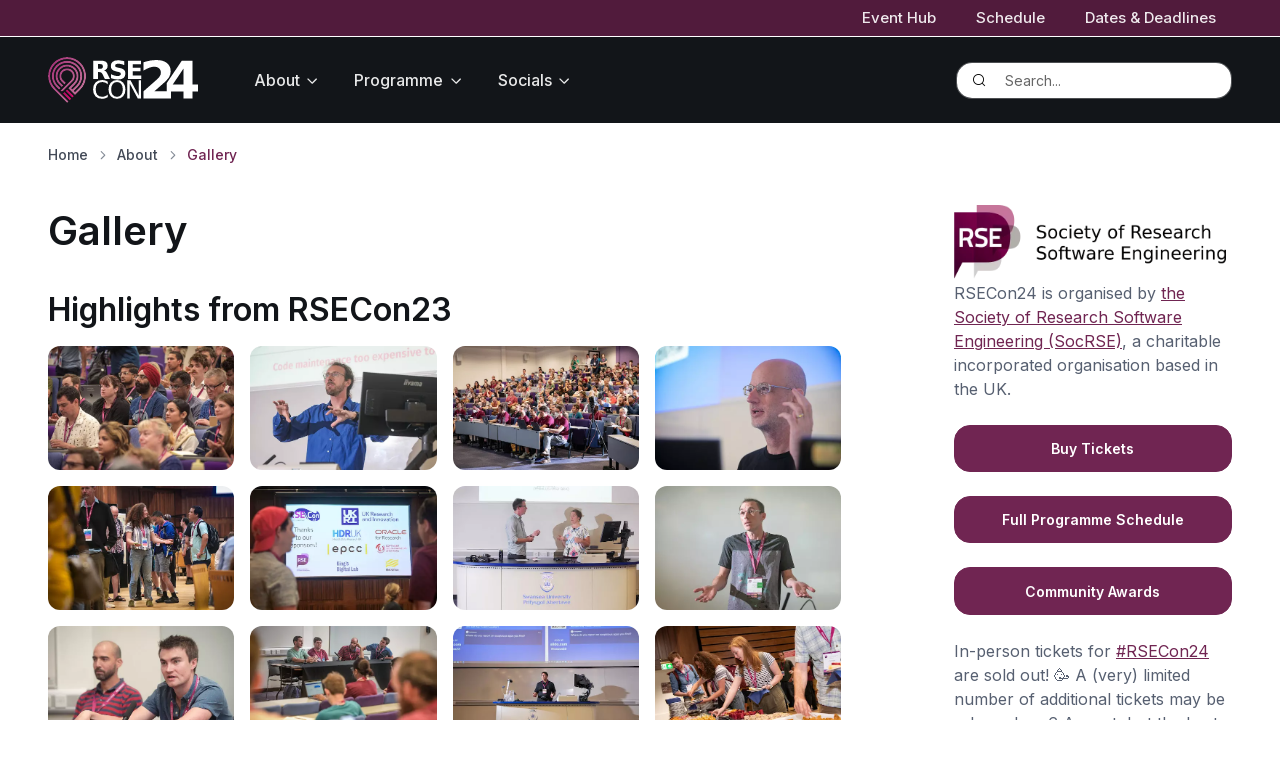

--- FILE ---
content_type: text/css; charset=utf-8
request_url: https://rsecon24.society-rse.org/assets/css/theme.min.css
body_size: 52954
content:
.text-gradient{background:linear-gradient(90.72deg, #cbfdb1 3.49%, #acbff1 50.67%, #efa7ec 100.79%);-webkit-background-clip:text;-webkit-text-fill-color:rgba(0,0,0,0)}[class^=rounded-].overflow-hidden,[class*=" rounded-"].overflow-hidden{transform:translateZ(0)}[data-bs-theme=dark] .d-dark-mode-none{display:none !important}[data-bs-theme=dark] .d-dark-mode-block{display:block !important}[data-bs-theme=dark] .d-dark-mode-inline{display:inline !important}[data-bs-theme=dark] .d-dark-mode-inline-block{display:inline-block !important}[data-bs-theme=dark] .d-dark-mode-inline-flex{display:inline-flex !important}[data-bs-theme=dark] .d-dark-mode-flex{display:flex !important}[data-bs-theme=dark] .border-dashed:not([data-bs-theme=light]){border-color:rgba(255,255,255,.18) !important}[data-bs-theme=dark] .text-dark:not(.badge):not([data-bs-theme=light]){color:rgba(var(--ar-light-rgb), var(--ar-text-opacity)) !important}[data-bs-theme=dark] .border-dark:not(.badge):not([data-bs-theme=light]){border-color:var(--ar-gray-800) !important}[data-bs-theme=dark] .bg-light:not(.badge):not([data-bs-theme=light]){background-color:var(--ar-dark) !important}[data-bs-theme=dark] .bg-white.badge:not([data-bs-theme=light]),[data-bs-theme=dark] .bg-light.badge:not([data-bs-theme=light]){color:#434a57}[data-bs-theme=dark] .text-dark-mode-dark{color:var(--ar-dark) !important}[data-bs-theme=dark] .bg-secondary{background-color:var(--ar-secondary-bg) !important}[data-bs-theme=dark] body.bg-secondary{background-color:#191c20 !important}[data-bs-theme=dark] .bg-secondary.badge:not([data-bs-theme=light]){background-color:var(--ar-gray-200) !important}[data-bs-theme=dark] .shadow:not([data-bs-theme=light]){box-shadow:0 .4375rem 1.25rem rgba(0,0,0,.4) !important}[data-bs-theme=dark] .shadow-sm:not([data-bs-theme=light]){box-shadow:0 .4375rem 1.25rem rgba(0,0,0,.4) !important}[data-bs-theme=dark] .shadow-lg:not([data-bs-theme=light]){box-shadow:0 .4375rem 1.25rem rgba(0,0,0,.4) !important}:root,[data-bs-theme=light]{--ar-gray-100: #f6f9fc;--ar-gray-200: #edf1f5;--ar-gray-300: #e3e9ef;--ar-gray-400: #d7dde2;--ar-gray-500: #b4bbc3;--ar-gray-600: #858c97;--ar-gray-700: #576071;--ar-gray-800: #434a57;--ar-gray-900: #121519;--ar-primary: #702552;--ar-secondary: #edf1f5;--ar-success: #3fca90;--ar-info: #3f7fca;--ar-warning: #edcb50;--ar-danger: #ed5050;--ar-light: #fff;--ar-dark: #121519;--ar-primary-rgb: 112, 37, 82;--ar-secondary-rgb: 237, 241, 245;--ar-success-rgb: 63, 202, 144;--ar-info-rgb: 63, 127, 202;--ar-warning-rgb: 237, 203, 80;--ar-danger-rgb: 237, 80, 80;--ar-light-rgb: 255, 255, 255;--ar-dark-rgb: 18, 21, 25;--ar-primary-text-emphasis: #4a1836;--ar-secondary-text-emphasis: #576071;--ar-success-text-emphasis: #2ea875;--ar-info-text-emphasis: #2e66a8;--ar-warning-text-emphasis: #e8bd22;--ar-danger-text-emphasis: #e82222;--ar-light-text-emphasis: #576071;--ar-dark-text-emphasis: #121519;--ar-primary-bg-subtle: #f1e9ee;--ar-secondary-bg-subtle: #f6f9fc;--ar-success-bg-subtle: #ecfaf4;--ar-info-bg-subtle: #ecf2fa;--ar-warning-bg-subtle: #fdfaee;--ar-danger-bg-subtle: #fdeeee;--ar-light-bg-subtle: #fff;--ar-dark-bg-subtle: #ececed;--ar-primary-border-subtle: #e2d3dc;--ar-secondary-border-subtle: #edf1f5;--ar-success-border-subtle: #d9f4e9;--ar-info-border-subtle: #d9e5f4;--ar-warning-border-subtle: #fbf5dc;--ar-danger-border-subtle: #fbdcdc;--ar-light-border-subtle: #f6f9fc;--ar-dark-border-subtle: #edf1f5;--ar-white-rgb: 255, 255, 255;--ar-black-rgb: 0, 0, 0;--ar-font-sans-serif: "Inter", sans-serif;--ar-font-monospace: SFMono-Regular, Menlo, Monaco, Consolas, "Liberation Mono", "Courier New", monospace;--ar-gradient: linear-gradient(180deg, rgba(255, 255, 255, 0.15), rgba(255, 255, 255, 0));--ar-root-font-size: 1rem;--ar-body-font-family: var(--ar-font-sans-serif);--ar-body-font-size:1rem;--ar-body-font-weight: 400;--ar-body-line-height: 1.5;--ar-body-color: #576071;--ar-body-color-rgb: 87, 96, 113;--ar-body-bg: #fff;--ar-body-bg-rgb: 255, 255, 255;--ar-emphasis-color: #000;--ar-emphasis-color-rgb: 0, 0, 0;--ar-secondary-color: #858c97;--ar-secondary-color-rgb: 133, 140, 151;--ar-secondary-bg: #edf1f5;--ar-secondary-bg-rgb: 237, 241, 245;--ar-tertiary-color: rgba(87, 96, 113, 0.5);--ar-tertiary-color-rgb: 87, 96, 113;--ar-tertiary-bg: #f6f9fc;--ar-tertiary-bg-rgb: 246, 249, 252;--ar-heading-color: var(--ar-gray-900);--ar-link-color: #702552;--ar-link-color-rgb: 112, 37, 82;--ar-link-decoration: underline;--ar-link-hover-color: #511b3c;--ar-link-hover-color-rgb: 81, 27, 60;--ar-link-hover-decoration: none;--ar-code-color: #e3116c;--ar-highlight-color: #576071;--ar-highlight-bg: #fff3cd;--ar-border-width: 1px;--ar-border-style: solid;--ar-border-color: #e3e9ef;--ar-border-color-translucent: rgba(0, 0, 0, 0.1);--ar-border-radius: 1rem;--ar-border-radius-sm: calc(var(--ar-border-radius) * 0.75);--ar-border-radius-lg: calc(var(--ar-border-radius) * 1.125);--ar-border-radius-xl: calc(var(--ar-border-radius) * 1.5);--ar-border-radius-xxl: calc(var(--ar-border-radius) * 2.25);--ar-border-radius-2xl: var(--ar-border-radius-xxl);--ar-border-radius-pill: 50rem;--ar-box-shadow: 0 0.4375rem 1.25rem rgba(208, 208, 196, 0.32);--ar-box-shadow-sm: 0 0.375rem 0.75rem -0.125rem rgba(208, 208, 196, 0.24);--ar-box-shadow-lg: 0 0.5rem 1.75rem -0.125rem rgba(208, 208, 196, 0.48);--ar-box-shadow-inset: inset 0 1px 2px rgba(0, 0, 0, 0.075);--ar-focus-ring-width: 0.25rem;--ar-focus-ring-opacity: 0.25;--ar-focus-ring-color: rgba(112, 37, 82, 0.25);--ar-form-valid-color: #3fca90;--ar-form-valid-border-color: #3fca90;--ar-form-invalid-color: #ed5050;--ar-form-invalid-border-color: #ed5050}[data-bs-theme=dark]{color-scheme:dark;--ar-body-color: rgba(255, 255, 255, 0.7);--ar-body-color-rgb: 255, 255, 255;--ar-body-bg: #121519;--ar-body-bg-rgb: 18, 21, 25;--ar-emphasis-color: #f6f9fc;--ar-emphasis-color-rgb: 246, 249, 252;--ar-secondary-color: rgba(255, 255, 255, 0.5);--ar-secondary-color-rgb: 255, 255, 255;--ar-secondary-bg: rgba(255, 255, 255, 0.03);--ar-secondary-bg-rgb: 255, 255, 255;--ar-tertiary-color: rgba(255, 255, 255, 0.4);--ar-tertiary-color-rgb: 255, 255, 255;--ar-tertiary-bg: rgba(255, 255, 255, 0.03);--ar-tertiary-bg-rgb: 255, 255, 255;--ar-primary-text-emphasis: #5d1f44;--ar-secondary-text-emphasis: #edf1f5;--ar-success-text-emphasis: #34bc83;--ar-info-text-emphasis: #3472bc;--ar-warning-text-emphasis: #ebc439;--ar-danger-text-emphasis: #eb3939;--ar-light-text-emphasis: #edf1f5;--ar-dark-text-emphasis: #fff;--ar-primary-bg-subtle: #11060c;--ar-secondary-bg-subtle: #434a57;--ar-success-bg-subtle: #091e16;--ar-info-bg-subtle: #09131e;--ar-warning-bg-subtle: #241e0c;--ar-danger-bg-subtle: #240c0c;--ar-light-bg-subtle: #121519;--ar-dark-bg-subtle: #030304;--ar-primary-border-subtle: #220b19;--ar-secondary-border-subtle: #576071;--ar-success-border-subtle: #133d2b;--ar-info-border-subtle: #13263d;--ar-warning-border-subtle: #473d18;--ar-danger-border-subtle: #471818;--ar-light-border-subtle: #576071;--ar-dark-border-subtle: #434a57;--ar-heading-color: #fff;--ar-link-color: #a97c97;--ar-link-hover-color: #ba96ac;--ar-link-color-rgb: 169, 124, 151;--ar-link-hover-color-rgb: 186, 150, 172;--ar-code-color: #ee70a7;--ar-highlight-color: rgba(255, 255, 255, 0.7);--ar-highlight-bg: #664d03;--ar-border-color: rgba(255, 255, 255, 0.13);--ar-border-color-translucent: rgba(255, 255, 255, 0.15);--ar-form-valid-color: #3fca90;--ar-form-valid-border-color: #3fca90;--ar-form-invalid-color: #ed5050;--ar-form-invalid-border-color: #ed5050}*,*::before,*::after{box-sizing:border-box}:root{font-size:var(--ar-root-font-size)}body{margin:0;font-family:var(--ar-body-font-family);font-size:var(--ar-body-font-size);font-weight:var(--ar-body-font-weight);line-height:var(--ar-body-line-height);color:var(--ar-body-color);text-align:var(--ar-body-text-align);background-color:var(--ar-body-bg);-webkit-text-size-adjust:100%;-webkit-tap-highlight-color:rgba(0,0,0,0)}hr{margin:0 0;color:var(--ar-border-color);border:0;border-top:var(--ar-border-width) solid;opacity:1}h6,.h6,h5,.h5,h4,.h4,h3,.h3,h2,.h2,h1,.h1{margin-top:0;margin-bottom:1rem;font-weight:600;line-height:1.3;color:var(--ar-heading-color)}h1,.h1{font-size:calc(1.375rem + 1.5vw)}@media(min-width: 1200px){h1,.h1{font-size:2.5rem}}h2,.h2{font-size:calc(1.325rem + 0.9vw)}@media(min-width: 1200px){h2,.h2{font-size:2rem}}h3,.h3{font-size:calc(1.3rem + 0.6vw)}@media(min-width: 1200px){h3,.h3{font-size:1.75rem}}h4,.h4{font-size:calc(1.275rem + 0.3vw)}@media(min-width: 1200px){h4,.h4{font-size:1.5rem}}h5,.h5{font-size:1.25rem}h6,.h6{font-size:1rem}p{margin-top:0;margin-bottom:1.125rem}abbr[title]{-webkit-text-decoration:underline dotted;text-decoration:underline dotted;cursor:help;-webkit-text-decoration-skip-ink:none;text-decoration-skip-ink:none}address{margin-bottom:1rem;font-style:normal;line-height:inherit}ol,ul{padding-left:2rem}ol,ul,dl{margin-top:0;margin-bottom:1rem}ol ol,ul ul,ol ul,ul ol{margin-bottom:0}dt{font-weight:700}dd{margin-bottom:.5rem;margin-left:0}blockquote{margin:0 0 1rem}b,strong{font-weight:800}small,.small{font-size:0.875em}mark,.mark{padding:.1875em;color:var(--ar-highlight-color);background-color:var(--ar-highlight-bg)}sub,sup{position:relative;font-size:0.75em;line-height:0;vertical-align:baseline}sub{bottom:-0.25em}sup{top:-0.5em}a{color:rgba(var(--ar-link-color-rgb), var(--ar-link-opacity, 1));text-decoration:underline}a:hover{--ar-link-color-rgb: var(--ar-link-hover-color-rgb);text-decoration:none}a:not([href]):not([class]),a:not([href]):not([class]):hover{color:inherit;text-decoration:none}pre,code,kbd,samp{font-family:var(--ar-font-monospace);font-size:1em}pre{display:block;margin-top:0;margin-bottom:1rem;overflow:auto;font-size:0.875em;color:#fff}pre code{font-size:inherit;color:inherit;word-break:normal}code{font-size:0.875em;color:var(--ar-code-color);word-wrap:break-word}a>code{color:inherit}kbd{padding:.1875rem .375rem;font-size:0.875em;color:#fff;background-color:#010101;border-radius:calc(var(--ar-border-radius)*.75)}kbd kbd{padding:0;font-size:1em}figure{margin:0 0 1rem}img,svg{vertical-align:middle}table{caption-side:bottom;border-collapse:collapse}caption{padding-top:.75rem;padding-bottom:.75rem;color:var(--ar-secondary-color);text-align:left}th{font-weight:600;text-align:inherit;text-align:-webkit-match-parent}thead,tbody,tfoot,tr,td,th{border-color:inherit;border-style:solid;border-width:0}label{display:inline-block}button{border-radius:0}button:focus:not(:focus-visible){outline:0}input,button,select,optgroup,textarea{margin:0;font-family:inherit;font-size:inherit;line-height:inherit}button,select{text-transform:none}[role=button]{cursor:pointer}select{word-wrap:normal}select:disabled{opacity:1}[list]:not([type=date]):not([type=datetime-local]):not([type=month]):not([type=week]):not([type=time])::-webkit-calendar-picker-indicator{display:none !important}button,[type=button],[type=reset],[type=submit]{-webkit-appearance:button}button:not(:disabled),[type=button]:not(:disabled),[type=reset]:not(:disabled),[type=submit]:not(:disabled){cursor:pointer}::-moz-focus-inner{padding:0;border-style:none}textarea{resize:vertical}fieldset{min-width:0;padding:0;margin:0;border:0}legend{float:left;width:100%;padding:0;margin-bottom:.5rem;font-size:calc(1.275rem + 0.3vw);line-height:inherit}@media(min-width: 1200px){legend{font-size:1.5rem}}legend+*{clear:left}::-webkit-datetime-edit-fields-wrapper,::-webkit-datetime-edit-text,::-webkit-datetime-edit-minute,::-webkit-datetime-edit-hour-field,::-webkit-datetime-edit-day-field,::-webkit-datetime-edit-month-field,::-webkit-datetime-edit-year-field{padding:0}::-webkit-inner-spin-button{height:auto}[type=search]{-webkit-appearance:textfield;outline-offset:-2px}::-webkit-search-decoration{-webkit-appearance:none}::-webkit-color-swatch-wrapper{padding:0}::file-selector-button{font:inherit;-webkit-appearance:button}output{display:inline-block}iframe{border:0}summary{display:list-item;cursor:pointer}progress{vertical-align:baseline}[hidden]{display:none !important}.lead{font-size:calc(1.275rem + 0.3vw);font-weight:400}@media(min-width: 1200px){.lead{font-size:1.5rem}}.display-1{font-size:calc(1.625rem + 4.5vw);font-weight:600;line-height:1.3}@media(min-width: 1200px){.display-1{font-size:5rem}}.display-2{font-size:calc(1.575rem + 3.9vw);font-weight:600;line-height:1.3}@media(min-width: 1200px){.display-2{font-size:4.5rem}}.display-3{font-size:calc(1.525rem + 3.3vw);font-weight:600;line-height:1.3}@media(min-width: 1200px){.display-3{font-size:4rem}}.display-4{font-size:calc(1.475rem + 2.7vw);font-weight:600;line-height:1.3}@media(min-width: 1200px){.display-4{font-size:3.5rem}}.display-5{font-size:calc(1.425rem + 2.1vw);font-weight:600;line-height:1.3}@media(min-width: 1200px){.display-5{font-size:3rem}}.display-6{font-size:calc(1.3875rem + 1.65vw);font-weight:600;line-height:1.3}@media(min-width: 1200px){.display-6{font-size:2.625rem}}.list-unstyled{padding-left:0;list-style:none}.list-inline{padding-left:0;list-style:none}.list-inline-item{display:inline-block}.list-inline-item:not(:last-child){margin-right:1rem}.initialism{font-size:0.875em;text-transform:uppercase}.blockquote{margin-bottom:1rem;font-size:calc(1.275rem + 0.3vw)}@media(min-width: 1200px){.blockquote{font-size:1.5rem}}.blockquote>:last-child{margin-bottom:0}.blockquote-footer{margin-top:-1rem;margin-bottom:1rem;font-size:1rem;color:var(--ar-gray-900)}.blockquote-footer::before{content:"— "}.img-fluid{max-width:100%;height:auto}.img-thumbnail{padding:.75rem;background-color:rgba(0,0,0,0);border:var(--ar-border-width) solid var(--ar-border-color);border-radius:var(--ar-border-radius-2xl);max-width:100%;height:auto}.figure{display:inline-block}.figure-img{margin-bottom:.5rem;line-height:1}.figure-caption{font-size:calc(var(--ar-body-font-size) * 0.75);color:var(--ar-gray-600)}.container,.container-fluid,.container-xxl,.container-xl,.container-lg,.container-md,.container-sm{--ar-gutter-x: 2rem;--ar-gutter-y: 0;width:100%;padding-right:calc(var(--ar-gutter-x)*.5);padding-left:calc(var(--ar-gutter-x)*.5);margin-right:auto;margin-left:auto}@media(min-width: 576px){.container-sm,.container{max-width:95%}}@media(min-width: 768px){.container-md,.container-sm,.container{max-width:95%}}@media(min-width: 992px){.container-lg,.container-md,.container-sm,.container{max-width:95%}}@media(min-width: 1200px){.container-xl,.container-lg,.container-md,.container-sm,.container{max-width:95%}}@media(min-width: 1400px){.container-xxl,.container-xl,.container-lg,.container-md,.container-sm,.container{max-width:1328px}}:root{--ar-breakpoint-xs: 0;--ar-breakpoint-sm: 576px;--ar-breakpoint-md: 768px;--ar-breakpoint-lg: 992px;--ar-breakpoint-xl: 1200px;--ar-breakpoint-xxl: 1400px}.row{--ar-gutter-x: 1.5rem;--ar-gutter-y: 0;display:flex;flex-wrap:wrap;margin-top:calc(-1*var(--ar-gutter-y));margin-right:calc(-0.5*var(--ar-gutter-x));margin-left:calc(-0.5*var(--ar-gutter-x))}.row>*{flex-shrink:0;width:100%;max-width:100%;padding-right:calc(var(--ar-gutter-x)*.5);padding-left:calc(var(--ar-gutter-x)*.5);margin-top:var(--ar-gutter-y)}.col{flex:1 0 0%}.row-cols-auto>*{flex:0 0 auto;width:auto}.row-cols-1>*{flex:0 0 auto;width:100%}.row-cols-2>*{flex:0 0 auto;width:50%}.row-cols-3>*{flex:0 0 auto;width:33.33333333%}.row-cols-4>*{flex:0 0 auto;width:25%}.row-cols-5>*{flex:0 0 auto;width:20%}.row-cols-6>*{flex:0 0 auto;width:16.66666667%}.col-auto{flex:0 0 auto;width:auto}.col-1{flex:0 0 auto;width:8.33333333%}.col-2{flex:0 0 auto;width:16.66666667%}.col-3{flex:0 0 auto;width:25%}.col-4{flex:0 0 auto;width:33.33333333%}.col-5{flex:0 0 auto;width:41.66666667%}.col-6{flex:0 0 auto;width:50%}.col-7{flex:0 0 auto;width:58.33333333%}.col-8{flex:0 0 auto;width:66.66666667%}.col-9{flex:0 0 auto;width:75%}.col-10{flex:0 0 auto;width:83.33333333%}.col-11{flex:0 0 auto;width:91.66666667%}.col-12{flex:0 0 auto;width:100%}.offset-1{margin-left:8.33333333%}.offset-2{margin-left:16.66666667%}.offset-3{margin-left:25%}.offset-4{margin-left:33.33333333%}.offset-5{margin-left:41.66666667%}.offset-6{margin-left:50%}.offset-7{margin-left:58.33333333%}.offset-8{margin-left:66.66666667%}.offset-9{margin-left:75%}.offset-10{margin-left:83.33333333%}.offset-11{margin-left:91.66666667%}.g-0,.gx-0{--ar-gutter-x: 0}.g-0,.gy-0{--ar-gutter-y: 0}.g-1,.gx-1{--ar-gutter-x: 0.25rem}.g-1,.gy-1{--ar-gutter-y: 0.25rem}.g-2,.gx-2{--ar-gutter-x: 0.5rem}.g-2,.gy-2{--ar-gutter-y: 0.5rem}.g-3,.gx-3{--ar-gutter-x: 1rem}.g-3,.gy-3{--ar-gutter-y: 1rem}.g-4,.gx-4{--ar-gutter-x: 1.5rem}.g-4,.gy-4{--ar-gutter-y: 1.5rem}.g-5,.gx-5{--ar-gutter-x: 3rem}.g-5,.gy-5{--ar-gutter-y: 3rem}@media(min-width: 576px){.col-sm{flex:1 0 0%}.row-cols-sm-auto>*{flex:0 0 auto;width:auto}.row-cols-sm-1>*{flex:0 0 auto;width:100%}.row-cols-sm-2>*{flex:0 0 auto;width:50%}.row-cols-sm-3>*{flex:0 0 auto;width:33.33333333%}.row-cols-sm-4>*{flex:0 0 auto;width:25%}.row-cols-sm-5>*{flex:0 0 auto;width:20%}.row-cols-sm-6>*{flex:0 0 auto;width:16.66666667%}.col-sm-auto{flex:0 0 auto;width:auto}.col-sm-1{flex:0 0 auto;width:8.33333333%}.col-sm-2{flex:0 0 auto;width:16.66666667%}.col-sm-3{flex:0 0 auto;width:25%}.col-sm-4{flex:0 0 auto;width:33.33333333%}.col-sm-5{flex:0 0 auto;width:41.66666667%}.col-sm-6{flex:0 0 auto;width:50%}.col-sm-7{flex:0 0 auto;width:58.33333333%}.col-sm-8{flex:0 0 auto;width:66.66666667%}.col-sm-9{flex:0 0 auto;width:75%}.col-sm-10{flex:0 0 auto;width:83.33333333%}.col-sm-11{flex:0 0 auto;width:91.66666667%}.col-sm-12{flex:0 0 auto;width:100%}.offset-sm-0{margin-left:0}.offset-sm-1{margin-left:8.33333333%}.offset-sm-2{margin-left:16.66666667%}.offset-sm-3{margin-left:25%}.offset-sm-4{margin-left:33.33333333%}.offset-sm-5{margin-left:41.66666667%}.offset-sm-6{margin-left:50%}.offset-sm-7{margin-left:58.33333333%}.offset-sm-8{margin-left:66.66666667%}.offset-sm-9{margin-left:75%}.offset-sm-10{margin-left:83.33333333%}.offset-sm-11{margin-left:91.66666667%}.g-sm-0,.gx-sm-0{--ar-gutter-x: 0}.g-sm-0,.gy-sm-0{--ar-gutter-y: 0}.g-sm-1,.gx-sm-1{--ar-gutter-x: 0.25rem}.g-sm-1,.gy-sm-1{--ar-gutter-y: 0.25rem}.g-sm-2,.gx-sm-2{--ar-gutter-x: 0.5rem}.g-sm-2,.gy-sm-2{--ar-gutter-y: 0.5rem}.g-sm-3,.gx-sm-3{--ar-gutter-x: 1rem}.g-sm-3,.gy-sm-3{--ar-gutter-y: 1rem}.g-sm-4,.gx-sm-4{--ar-gutter-x: 1.5rem}.g-sm-4,.gy-sm-4{--ar-gutter-y: 1.5rem}.g-sm-5,.gx-sm-5{--ar-gutter-x: 3rem}.g-sm-5,.gy-sm-5{--ar-gutter-y: 3rem}}@media(min-width: 768px){.col-md{flex:1 0 0%}.row-cols-md-auto>*{flex:0 0 auto;width:auto}.row-cols-md-1>*{flex:0 0 auto;width:100%}.row-cols-md-2>*{flex:0 0 auto;width:50%}.row-cols-md-3>*{flex:0 0 auto;width:33.33333333%}.row-cols-md-4>*{flex:0 0 auto;width:25%}.row-cols-md-5>*{flex:0 0 auto;width:20%}.row-cols-md-6>*{flex:0 0 auto;width:16.66666667%}.col-md-auto{flex:0 0 auto;width:auto}.col-md-1{flex:0 0 auto;width:8.33333333%}.col-md-2{flex:0 0 auto;width:16.66666667%}.col-md-3{flex:0 0 auto;width:25%}.col-md-4{flex:0 0 auto;width:33.33333333%}.col-md-5{flex:0 0 auto;width:41.66666667%}.col-md-6{flex:0 0 auto;width:50%}.col-md-7{flex:0 0 auto;width:58.33333333%}.col-md-8{flex:0 0 auto;width:66.66666667%}.col-md-9{flex:0 0 auto;width:75%}.col-md-10{flex:0 0 auto;width:83.33333333%}.col-md-11{flex:0 0 auto;width:91.66666667%}.col-md-12{flex:0 0 auto;width:100%}.offset-md-0{margin-left:0}.offset-md-1{margin-left:8.33333333%}.offset-md-2{margin-left:16.66666667%}.offset-md-3{margin-left:25%}.offset-md-4{margin-left:33.33333333%}.offset-md-5{margin-left:41.66666667%}.offset-md-6{margin-left:50%}.offset-md-7{margin-left:58.33333333%}.offset-md-8{margin-left:66.66666667%}.offset-md-9{margin-left:75%}.offset-md-10{margin-left:83.33333333%}.offset-md-11{margin-left:91.66666667%}.g-md-0,.gx-md-0{--ar-gutter-x: 0}.g-md-0,.gy-md-0{--ar-gutter-y: 0}.g-md-1,.gx-md-1{--ar-gutter-x: 0.25rem}.g-md-1,.gy-md-1{--ar-gutter-y: 0.25rem}.g-md-2,.gx-md-2{--ar-gutter-x: 0.5rem}.g-md-2,.gy-md-2{--ar-gutter-y: 0.5rem}.g-md-3,.gx-md-3{--ar-gutter-x: 1rem}.g-md-3,.gy-md-3{--ar-gutter-y: 1rem}.g-md-4,.gx-md-4{--ar-gutter-x: 1.5rem}.g-md-4,.gy-md-4{--ar-gutter-y: 1.5rem}.g-md-5,.gx-md-5{--ar-gutter-x: 3rem}.g-md-5,.gy-md-5{--ar-gutter-y: 3rem}}@media(min-width: 992px){.col-lg{flex:1 0 0%}.row-cols-lg-auto>*{flex:0 0 auto;width:auto}.row-cols-lg-1>*{flex:0 0 auto;width:100%}.row-cols-lg-2>*{flex:0 0 auto;width:50%}.row-cols-lg-3>*{flex:0 0 auto;width:33.33333333%}.row-cols-lg-4>*{flex:0 0 auto;width:25%}.row-cols-lg-5>*{flex:0 0 auto;width:20%}.row-cols-lg-6>*{flex:0 0 auto;width:16.66666667%}.col-lg-auto{flex:0 0 auto;width:auto}.col-lg-1{flex:0 0 auto;width:8.33333333%}.col-lg-2{flex:0 0 auto;width:16.66666667%}.col-lg-3{flex:0 0 auto;width:25%}.col-lg-4{flex:0 0 auto;width:33.33333333%}.col-lg-5{flex:0 0 auto;width:41.66666667%}.col-lg-6{flex:0 0 auto;width:50%}.col-lg-7{flex:0 0 auto;width:58.33333333%}.col-lg-8{flex:0 0 auto;width:66.66666667%}.col-lg-9{flex:0 0 auto;width:75%}.col-lg-10{flex:0 0 auto;width:83.33333333%}.col-lg-11{flex:0 0 auto;width:91.66666667%}.col-lg-12{flex:0 0 auto;width:100%}.offset-lg-0{margin-left:0}.offset-lg-1{margin-left:8.33333333%}.offset-lg-2{margin-left:16.66666667%}.offset-lg-3{margin-left:25%}.offset-lg-4{margin-left:33.33333333%}.offset-lg-5{margin-left:41.66666667%}.offset-lg-6{margin-left:50%}.offset-lg-7{margin-left:58.33333333%}.offset-lg-8{margin-left:66.66666667%}.offset-lg-9{margin-left:75%}.offset-lg-10{margin-left:83.33333333%}.offset-lg-11{margin-left:91.66666667%}.g-lg-0,.gx-lg-0{--ar-gutter-x: 0}.g-lg-0,.gy-lg-0{--ar-gutter-y: 0}.g-lg-1,.gx-lg-1{--ar-gutter-x: 0.25rem}.g-lg-1,.gy-lg-1{--ar-gutter-y: 0.25rem}.g-lg-2,.gx-lg-2{--ar-gutter-x: 0.5rem}.g-lg-2,.gy-lg-2{--ar-gutter-y: 0.5rem}.g-lg-3,.gx-lg-3{--ar-gutter-x: 1rem}.g-lg-3,.gy-lg-3{--ar-gutter-y: 1rem}.g-lg-4,.gx-lg-4{--ar-gutter-x: 1.5rem}.g-lg-4,.gy-lg-4{--ar-gutter-y: 1.5rem}.g-lg-5,.gx-lg-5{--ar-gutter-x: 3rem}.g-lg-5,.gy-lg-5{--ar-gutter-y: 3rem}}@media(min-width: 1200px){.col-xl{flex:1 0 0%}.row-cols-xl-auto>*{flex:0 0 auto;width:auto}.row-cols-xl-1>*{flex:0 0 auto;width:100%}.row-cols-xl-2>*{flex:0 0 auto;width:50%}.row-cols-xl-3>*{flex:0 0 auto;width:33.33333333%}.row-cols-xl-4>*{flex:0 0 auto;width:25%}.row-cols-xl-5>*{flex:0 0 auto;width:20%}.row-cols-xl-6>*{flex:0 0 auto;width:16.66666667%}.col-xl-auto{flex:0 0 auto;width:auto}.col-xl-1{flex:0 0 auto;width:8.33333333%}.col-xl-2{flex:0 0 auto;width:16.66666667%}.col-xl-3{flex:0 0 auto;width:25%}.col-xl-4{flex:0 0 auto;width:33.33333333%}.col-xl-5{flex:0 0 auto;width:41.66666667%}.col-xl-6{flex:0 0 auto;width:50%}.col-xl-7{flex:0 0 auto;width:58.33333333%}.col-xl-8{flex:0 0 auto;width:66.66666667%}.col-xl-9{flex:0 0 auto;width:75%}.col-xl-10{flex:0 0 auto;width:83.33333333%}.col-xl-11{flex:0 0 auto;width:91.66666667%}.col-xl-12{flex:0 0 auto;width:100%}.offset-xl-0{margin-left:0}.offset-xl-1{margin-left:8.33333333%}.offset-xl-2{margin-left:16.66666667%}.offset-xl-3{margin-left:25%}.offset-xl-4{margin-left:33.33333333%}.offset-xl-5{margin-left:41.66666667%}.offset-xl-6{margin-left:50%}.offset-xl-7{margin-left:58.33333333%}.offset-xl-8{margin-left:66.66666667%}.offset-xl-9{margin-left:75%}.offset-xl-10{margin-left:83.33333333%}.offset-xl-11{margin-left:91.66666667%}.g-xl-0,.gx-xl-0{--ar-gutter-x: 0}.g-xl-0,.gy-xl-0{--ar-gutter-y: 0}.g-xl-1,.gx-xl-1{--ar-gutter-x: 0.25rem}.g-xl-1,.gy-xl-1{--ar-gutter-y: 0.25rem}.g-xl-2,.gx-xl-2{--ar-gutter-x: 0.5rem}.g-xl-2,.gy-xl-2{--ar-gutter-y: 0.5rem}.g-xl-3,.gx-xl-3{--ar-gutter-x: 1rem}.g-xl-3,.gy-xl-3{--ar-gutter-y: 1rem}.g-xl-4,.gx-xl-4{--ar-gutter-x: 1.5rem}.g-xl-4,.gy-xl-4{--ar-gutter-y: 1.5rem}.g-xl-5,.gx-xl-5{--ar-gutter-x: 3rem}.g-xl-5,.gy-xl-5{--ar-gutter-y: 3rem}}@media(min-width: 1400px){.col-xxl{flex:1 0 0%}.row-cols-xxl-auto>*{flex:0 0 auto;width:auto}.row-cols-xxl-1>*{flex:0 0 auto;width:100%}.row-cols-xxl-2>*{flex:0 0 auto;width:50%}.row-cols-xxl-3>*{flex:0 0 auto;width:33.33333333%}.row-cols-xxl-4>*{flex:0 0 auto;width:25%}.row-cols-xxl-5>*{flex:0 0 auto;width:20%}.row-cols-xxl-6>*{flex:0 0 auto;width:16.66666667%}.col-xxl-auto{flex:0 0 auto;width:auto}.col-xxl-1{flex:0 0 auto;width:8.33333333%}.col-xxl-2{flex:0 0 auto;width:16.66666667%}.col-xxl-3{flex:0 0 auto;width:25%}.col-xxl-4{flex:0 0 auto;width:33.33333333%}.col-xxl-5{flex:0 0 auto;width:41.66666667%}.col-xxl-6{flex:0 0 auto;width:50%}.col-xxl-7{flex:0 0 auto;width:58.33333333%}.col-xxl-8{flex:0 0 auto;width:66.66666667%}.col-xxl-9{flex:0 0 auto;width:75%}.col-xxl-10{flex:0 0 auto;width:83.33333333%}.col-xxl-11{flex:0 0 auto;width:91.66666667%}.col-xxl-12{flex:0 0 auto;width:100%}.offset-xxl-0{margin-left:0}.offset-xxl-1{margin-left:8.33333333%}.offset-xxl-2{margin-left:16.66666667%}.offset-xxl-3{margin-left:25%}.offset-xxl-4{margin-left:33.33333333%}.offset-xxl-5{margin-left:41.66666667%}.offset-xxl-6{margin-left:50%}.offset-xxl-7{margin-left:58.33333333%}.offset-xxl-8{margin-left:66.66666667%}.offset-xxl-9{margin-left:75%}.offset-xxl-10{margin-left:83.33333333%}.offset-xxl-11{margin-left:91.66666667%}.g-xxl-0,.gx-xxl-0{--ar-gutter-x: 0}.g-xxl-0,.gy-xxl-0{--ar-gutter-y: 0}.g-xxl-1,.gx-xxl-1{--ar-gutter-x: 0.25rem}.g-xxl-1,.gy-xxl-1{--ar-gutter-y: 0.25rem}.g-xxl-2,.gx-xxl-2{--ar-gutter-x: 0.5rem}.g-xxl-2,.gy-xxl-2{--ar-gutter-y: 0.5rem}.g-xxl-3,.gx-xxl-3{--ar-gutter-x: 1rem}.g-xxl-3,.gy-xxl-3{--ar-gutter-y: 1rem}.g-xxl-4,.gx-xxl-4{--ar-gutter-x: 1.5rem}.g-xxl-4,.gy-xxl-4{--ar-gutter-y: 1.5rem}.g-xxl-5,.gx-xxl-5{--ar-gutter-x: 3rem}.g-xxl-5,.gy-xxl-5{--ar-gutter-y: 3rem}}.table{--ar-table-color-type: initial;--ar-table-bg-type: initial;--ar-table-color-state: initial;--ar-table-bg-state: initial;--ar-table-color: var(--ar-body-color);--ar-table-bg: var(--ar-body-bg);--ar-table-border-color: var(--ar-border-color);--ar-table-accent-bg: transparent;--ar-table-striped-color: var(--ar-body-color);--ar-table-striped-bg: rgba(var(--ar-emphasis-color-rgb), 0.0375);--ar-table-active-color: var(--ar-body-color);--ar-table-active-bg: rgba(var(--ar-emphasis-color-rgb), 0.05);--ar-table-hover-color: var(--ar-body-color);--ar-table-hover-bg: rgba(var(--ar-emphasis-color-rgb), 0.05);width:100%;margin-bottom:1rem;vertical-align:top;border-color:var(--ar-table-border-color)}.table>:not(caption)>*>*{padding:.75rem .75rem;color:var(--ar-table-color-state, var(--ar-table-color-type, var(--ar-table-color)));background-color:var(--ar-table-bg);border-bottom-width:var(--ar-border-width);box-shadow:inset 0 0 0 9999px var(--ar-table-bg-state, var(--ar-table-bg-type, var(--ar-table-accent-bg)))}.table>tbody{vertical-align:inherit}.table>thead{vertical-align:bottom}.table-group-divider{border-top:calc(var(--ar-border-width)*2) solid currentcolor}.caption-top{caption-side:top}.table-sm>:not(caption)>*>*{padding:.375rem .375rem}.table-bordered>:not(caption)>*{border-width:var(--ar-border-width) 0}.table-bordered>:not(caption)>*>*{border-width:0 var(--ar-border-width)}.table-borderless>:not(caption)>*>*{border-bottom-width:0}.table-borderless>:not(:first-child){border-top-width:0}.table-striped>tbody>tr:nth-of-type(odd)>*{--ar-table-color-type: var(--ar-table-striped-color);--ar-table-bg-type: var(--ar-table-striped-bg)}.table-striped-columns>:not(caption)>tr>:nth-child(even){--ar-table-color-type: var(--ar-table-striped-color);--ar-table-bg-type: var(--ar-table-striped-bg)}.table-active{--ar-table-color-state: var(--ar-table-active-color);--ar-table-bg-state: var(--ar-table-active-bg)}.table-hover>tbody>tr:hover>*{--ar-table-color-state: var(--ar-table-hover-color);--ar-table-bg-state: var(--ar-table-hover-bg)}.table-dark{--ar-table-color: #fff;--ar-table-bg: #121519;--ar-table-border-color: #36383c;--ar-table-striped-bg: #1b1e22;--ar-table-striped-color: #fff;--ar-table-active-bg: #1e2125;--ar-table-active-color: #fff;--ar-table-hover-bg: #1e2125;--ar-table-hover-color: #fff;color:var(--ar-table-color);border-color:var(--ar-table-border-color)}.table-responsive{overflow-x:auto;-webkit-overflow-scrolling:touch}@media(max-width: 575.98px){.table-responsive-sm{overflow-x:auto;-webkit-overflow-scrolling:touch}}@media(max-width: 767.98px){.table-responsive-md{overflow-x:auto;-webkit-overflow-scrolling:touch}}@media(max-width: 991.98px){.table-responsive-lg{overflow-x:auto;-webkit-overflow-scrolling:touch}}@media(max-width: 1199.98px){.table-responsive-xl{overflow-x:auto;-webkit-overflow-scrolling:touch}}@media(max-width: 1399.98px){.table-responsive-xxl{overflow-x:auto;-webkit-overflow-scrolling:touch}}.form-label{margin-bottom:.3125rem;font-size:calc(var(--ar-body-font-size) * 0.875);font-weight:500;color:var(--ar-gray-900)}.col-form-label{padding-top:calc(0.825rem + var(--ar-border-width));padding-bottom:calc(0.825rem + var(--ar-border-width));margin-bottom:0;font-size:inherit;font-weight:500;line-height:1.4;color:var(--ar-gray-900)}.col-form-label-lg{padding-top:calc(1rem + var(--ar-border-width));padding-bottom:calc(1rem + var(--ar-border-width));font-size:1rem}.col-form-label-sm{padding-top:calc(0.575rem + var(--ar-border-width));padding-bottom:calc(0.575rem + var(--ar-border-width));font-size:calc(var(--ar-body-font-size) * 0.75)}.form-text{margin-top:.25rem;font-size:calc(var(--ar-body-font-size) * 0.75);color:var(--ar-secondary-color)}.form-control{display:block;width:100%;padding:.825rem 1rem;font-size:calc(var(--ar-body-font-size) * 0.875);font-weight:400;line-height:1.4;color:var(--ar-body-color);-webkit-appearance:none;-moz-appearance:none;appearance:none;background-color:rgba(0,0,0,0);background-clip:padding-box;border:var(--ar-border-width) solid var(--ar-gray-400);border-radius:var(--ar-border-radius);transition:border-color .15s ease-in-out}@media(prefers-reduced-motion: reduce){.form-control{transition:none}}.form-control[type=file]{overflow:hidden}.form-control[type=file]:not(:disabled):not([readonly]){cursor:pointer}.form-control:focus{color:var(--ar-body-color);background-color:rgba(0,0,0,0);border-color:var(--ar-gray-700);outline:0;box-shadow:unset}.form-control::-webkit-date-and-time-value{min-width:85px;height:1.4em;margin:0}.form-control::-webkit-datetime-edit{display:block;padding:0}.form-control::-moz-placeholder{color:var(--ar-gray-500);opacity:1}.form-control::placeholder{color:var(--ar-gray-500);opacity:1}.form-control:disabled{background-color:var(--ar-gray-100);border-color:var(--ar-gray-300);opacity:1}.form-control::file-selector-button{padding:.825rem 1rem;margin:-0.825rem -1rem;margin-inline-end:1rem;color:var(--ar-body-color);background-color:var(--ar-tertiary-bg);pointer-events:none;border-color:inherit;border-style:solid;border-width:0;border-inline-end-width:var(--ar-border-width);border-radius:0;transition:color .2s ease-in-out,background-color .2s ease-in-out,border-color .2s ease-in-out,box-shadow .2s ease-in-out}@media(prefers-reduced-motion: reduce){.form-control::file-selector-button{transition:none}}.form-control:hover:not(:disabled):not([readonly])::file-selector-button{background-color:var(--ar-secondary-bg)}.form-control-plaintext{display:block;width:100%;padding:.825rem 0;margin-bottom:0;line-height:1.4;color:var(--ar-body-color);background-color:rgba(0,0,0,0);border:solid rgba(0,0,0,0);border-width:var(--ar-border-width) 0}.form-control-plaintext:focus{outline:0}.form-control-plaintext.form-control-sm,.form-control-plaintext.form-control-lg{padding-right:0;padding-left:0}.form-control-sm{min-height:calc(1.4em + 1.15rem + calc(var(--ar-border-width) * 2));padding:.575rem .875rem;font-size:calc(var(--ar-body-font-size) * 0.75);border-radius:var(--ar-border-radius-sm)}.form-control-sm::file-selector-button{padding:.575rem .875rem;margin:-0.575rem -0.875rem;margin-inline-end:.875rem}.form-control-lg{min-height:calc(1.4em + 2rem + calc(var(--ar-border-width) * 2));padding:1rem 1.125rem;font-size:1rem;border-radius:var(--ar-border-radius-lg)}.form-control-lg::file-selector-button{padding:1rem 1.125rem;margin:-1rem -1.125rem;margin-inline-end:1.125rem}textarea.form-control{min-height:calc(1.4em + 1.65rem + calc(var(--ar-border-width) * 2))}textarea.form-control-sm{min-height:calc(1.4em + 1.15rem + calc(var(--ar-border-width) * 2))}textarea.form-control-lg{min-height:calc(1.4em + 2rem + calc(var(--ar-border-width) * 2))}.form-control-color{width:3rem;height:calc(1.4em + 1.65rem + calc(var(--ar-border-width) * 2));padding:.825rem}.form-control-color:not(:disabled):not([readonly]){cursor:pointer}.form-control-color::-moz-color-swatch{border:0 !important;border-radius:var(--ar-border-radius)}.form-control-color::-webkit-color-swatch{border:0 !important;border-radius:var(--ar-border-radius)}.form-control-color.form-control-sm{height:calc(1.4em + 1.15rem + calc(var(--ar-border-width) * 2))}.form-control-color.form-control-lg{height:calc(1.4em + 2rem + calc(var(--ar-border-width) * 2))}.form-select{--ar-form-select-bg-img: url("data:image/svg+xml,%3csvg xmlns='http://www.w3.org/2000/svg' viewBox='0 0 16 16'%3e%3cpath fill='none' stroke='%23697488' stroke-linecap='round' stroke-linejoin='round' stroke-width='2' d='m2 5 6 6 6-6'/%3e%3c/svg%3e");display:block;width:100%;padding:.825rem 3rem .825rem 1rem;font-size:calc(var(--ar-body-font-size) * 0.875);font-weight:400;line-height:1.4;color:var(--ar-body-color);-webkit-appearance:none;-moz-appearance:none;appearance:none;background-color:rgba(0,0,0,0);background-image:var(--ar-form-select-bg-img),var(--ar-form-select-bg-icon, none);background-repeat:no-repeat;background-position:right 1rem center;background-size:16px 12px;border:var(--ar-border-width) solid var(--ar-gray-400);border-radius:var(--ar-border-radius);transition:border-color .15s ease-in-out}@media(prefers-reduced-motion: reduce){.form-select{transition:none}}.form-select:focus{border-color:var(--ar-gray-700);outline:0;box-shadow:0 0 0 0 rgba(112,37,82,.25)}.form-select[multiple],.form-select[size]:not([size="1"]){padding-right:1rem;background-image:none}.form-select:disabled{background-color:var(--ar-gray-100);border-color:var(--ar-gray-300)}.form-select:-moz-focusring{color:rgba(0,0,0,0);text-shadow:0 0 0 var(--ar-body-color)}.form-select-sm{padding-top:.575rem;padding-bottom:.575rem;padding-left:.875rem;font-size:calc(var(--ar-body-font-size) * 0.75);border-radius:var(--ar-border-radius-sm)}.form-select-lg{padding-top:1rem;padding-bottom:1rem;padding-left:1.125rem;font-size:1rem;border-radius:var(--ar-border-radius-lg)}[data-bs-theme=dark] .form-select{--ar-form-select-bg-img: url("data:image/svg+xml,%3csvg xmlns='http://www.w3.org/2000/svg' viewBox='0 0 16 16'%3e%3cpath fill='none' stroke='rgba%28255, 255, 255, 0.7%29' stroke-linecap='round' stroke-linejoin='round' stroke-width='2' d='m2 5 6 6 6-6'/%3e%3c/svg%3e")}.form-check{display:block;min-height:1.5rem;padding-left:1.625rem;margin-bottom:.325rem}.form-check .form-check-input{float:left;margin-left:-1.625rem}.form-check-reverse{padding-right:1.625rem;padding-left:0;text-align:right}.form-check-reverse .form-check-input{float:right;margin-right:-1.625rem;margin-left:0}.form-check-input{--ar-form-check-bg: transparent;flex-shrink:0;width:1.125rem;height:1.125rem;margin-top:.1875rem;vertical-align:top;-webkit-appearance:none;-moz-appearance:none;appearance:none;background-color:var(--ar-form-check-bg);background-image:var(--ar-form-check-bg-image);background-repeat:no-repeat;background-position:center;background-size:contain;border:1px solid var(--ar-gray-500);-webkit-print-color-adjust:exact;print-color-adjust:exact}.form-check-input[type=checkbox]{border-radius:.375rem}.form-check-input[type=radio]{border-radius:50%}.form-check-input:active{filter:brightness(90%)}.form-check-input:focus{border-color:var(--ar-gray-700);outline:0;box-shadow:0 0 0 .25rem rgba(112,37,82,.25)}.form-check-input:checked{background-color:var(--ar-primary);border-color:var(--ar-primary)}.form-check-input:checked[type=checkbox]{--ar-form-check-bg-image: url("data:image/svg+xml,%3csvg xmlns='http://www.w3.org/2000/svg' viewBox='0 0 20 20'%3e%3cpath fill='none' stroke='%23fff' stroke-linecap='round' stroke-linejoin='round' stroke-width='3' d='m6 10 3 3 6-6'/%3e%3c/svg%3e")}.form-check-input:checked[type=radio]{--ar-form-check-bg-image: url("data:image/svg+xml,%3csvg xmlns='http://www.w3.org/2000/svg' viewBox='-4 -4 8 8'%3e%3ccircle r='2' fill='%23fff'/%3e%3c/svg%3e")}.form-check-input[type=checkbox]:indeterminate{background-color:#702552;border-color:#702552;--ar-form-check-bg-image: url("data:image/svg+xml,%3csvg xmlns='http://www.w3.org/2000/svg' viewBox='0 0 20 20'%3e%3cpath fill='none' stroke='%23fff' stroke-linecap='round' stroke-linejoin='round' stroke-width='3' d='M6 10h8'/%3e%3c/svg%3e")}.form-check-input:disabled{pointer-events:none;filter:none;opacity:.6}.form-check-input[disabled]~.form-check-label,.form-check-input:disabled~.form-check-label{cursor:default;opacity:.6}.form-check-label{color:var(--ar-body-color)}.form-switch{padding-left:3.375em}.form-switch .form-check-input{--ar-form-switch-bg: url("data:image/svg+xml,%3csvg xmlns='http://www.w3.org/2000/svg' viewBox='-4 -4 8 8'%3e%3ccircle r='3' fill='%23fff'/%3e%3c/svg%3e");width:2.875em;margin-left:-3.375em;background-image:var(--ar-form-switch-bg);background-position:left center;border-radius:2.875em;transition:background-position .15s ease-in-out}@media(prefers-reduced-motion: reduce){.form-switch .form-check-input{transition:none}}.form-switch .form-check-input:focus{--ar-form-switch-bg: url("data:image/svg+xml,%3csvg xmlns='http://www.w3.org/2000/svg' viewBox='-4 -4 8 8'%3e%3ccircle r='3' fill='%23fff'/%3e%3c/svg%3e")}.form-switch .form-check-input:checked{background-position:right center;--ar-form-switch-bg: url("data:image/svg+xml,%3csvg xmlns='http://www.w3.org/2000/svg' viewBox='-4 -4 8 8'%3e%3ccircle r='3' fill='%23fff'/%3e%3c/svg%3e")}.form-switch.form-check-reverse{padding-right:3.375em;padding-left:0}.form-switch.form-check-reverse .form-check-input{margin-right:-3.375em;margin-left:0}.form-check-inline{display:inline-block;margin-right:1rem}.btn-check{position:absolute;clip:rect(0, 0, 0, 0);pointer-events:none}.btn-check[disabled]+.btn,.btn-check:disabled+.btn{pointer-events:none;filter:none;opacity:.65}[data-bs-theme=dark] .form-switch .form-check-input:not(:checked):not(:focus){--ar-form-switch-bg: url("data:image/svg+xml,%3csvg xmlns='http://www.w3.org/2000/svg' viewBox='-4 -4 8 8'%3e%3ccircle r='3' fill='rgba%28255, 255, 255, 0.25%29'/%3e%3c/svg%3e")}.form-range{width:100%;height:1rem;padding:0;-webkit-appearance:none;-moz-appearance:none;appearance:none;background-color:rgba(0,0,0,0)}.form-range:focus{outline:0}.form-range:focus::-webkit-slider-thumb{box-shadow:0 0 0 1px #fff,unset}.form-range:focus::-moz-range-thumb{box-shadow:0 0 0 1px #fff,unset}.form-range::-moz-focus-outer{border:0}.form-range::-webkit-slider-thumb{width:1rem;height:1rem;margin-top:-0.25rem;-webkit-appearance:none;appearance:none;background-color:var(--ar-primary);border:0;border-radius:1rem;-webkit-transition:background-color .15s ease-in-out,border-color .15s ease-in-out,box-shadow .15s ease-in-out;transition:background-color .15s ease-in-out,border-color .15s ease-in-out,box-shadow .15s ease-in-out}@media(prefers-reduced-motion: reduce){.form-range::-webkit-slider-thumb{-webkit-transition:none;transition:none}}.form-range::-webkit-slider-thumb:active{background-color:var(--ar-primary)}.form-range::-webkit-slider-runnable-track{width:100%;height:.5rem;color:rgba(0,0,0,0);cursor:pointer;background-color:var(--ar-gray-300);border-color:rgba(0,0,0,0);border-radius:1rem}.form-range::-moz-range-thumb{width:1rem;height:1rem;-moz-appearance:none;appearance:none;background-color:var(--ar-primary);border:0;border-radius:1rem;-moz-transition:background-color .15s ease-in-out,border-color .15s ease-in-out,box-shadow .15s ease-in-out;transition:background-color .15s ease-in-out,border-color .15s ease-in-out,box-shadow .15s ease-in-out}@media(prefers-reduced-motion: reduce){.form-range::-moz-range-thumb{-moz-transition:none;transition:none}}.form-range::-moz-range-thumb:active{background-color:var(--ar-primary)}.form-range::-moz-range-track{width:100%;height:.5rem;color:rgba(0,0,0,0);cursor:pointer;background-color:var(--ar-gray-300);border-color:rgba(0,0,0,0);border-radius:1rem}.form-range:disabled{pointer-events:none}.form-range:disabled::-webkit-slider-thumb{background-color:var(--ar-secondary-color)}.form-range:disabled::-moz-range-thumb{background-color:var(--ar-secondary-color)}.form-floating{position:relative}.form-floating>.form-control,.form-floating>.form-control-plaintext,.form-floating>.form-select{height:calc(3.5rem + calc(var(--ar-border-width) * 2));min-height:calc(3.5rem + calc(var(--ar-border-width) * 2));line-height:1.25}.form-floating>label{position:absolute;top:0;left:0;z-index:2;height:100%;padding:1rem 1rem;overflow:hidden;text-align:start;text-overflow:ellipsis;white-space:nowrap;pointer-events:none;border:var(--ar-border-width) solid rgba(0,0,0,0);transform-origin:0 0;transition:opacity .1s ease-in-out,transform .1s ease-in-out}@media(prefers-reduced-motion: reduce){.form-floating>label{transition:none}}.form-floating>.form-control,.form-floating>.form-control-plaintext{padding:1rem 1rem}.form-floating>.form-control::-moz-placeholder, .form-floating>.form-control-plaintext::-moz-placeholder{color:rgba(0,0,0,0)}.form-floating>.form-control::placeholder,.form-floating>.form-control-plaintext::placeholder{color:rgba(0,0,0,0)}.form-floating>.form-control:not(:-moz-placeholder-shown), .form-floating>.form-control-plaintext:not(:-moz-placeholder-shown){padding-top:1.625rem;padding-bottom:.625rem}.form-floating>.form-control:focus,.form-floating>.form-control:not(:placeholder-shown),.form-floating>.form-control-plaintext:focus,.form-floating>.form-control-plaintext:not(:placeholder-shown){padding-top:1.625rem;padding-bottom:.625rem}.form-floating>.form-control:-webkit-autofill,.form-floating>.form-control-plaintext:-webkit-autofill{padding-top:1.625rem;padding-bottom:.625rem}.form-floating>.form-select{padding-top:1.625rem;padding-bottom:.625rem}.form-floating>.form-control:not(:-moz-placeholder-shown)~label{color:rgba(var(--ar-body-color-rgb), 1);transform:scale(0.85) translateY(-0.5rem) translateX(0.15rem)}.form-floating>.form-control:focus~label,.form-floating>.form-control:not(:placeholder-shown)~label,.form-floating>.form-control-plaintext~label,.form-floating>.form-select~label{color:rgba(var(--ar-body-color-rgb), 1);transform:scale(0.85) translateY(-0.5rem) translateX(0.15rem)}.form-floating>.form-control:not(:-moz-placeholder-shown)~label::after{position:absolute;inset:1rem .5rem;z-index:-1;height:1.5em;content:"";background-color:rgba(0,0,0,0);border-radius:var(--ar-border-radius)}.form-floating>.form-control:focus~label::after,.form-floating>.form-control:not(:placeholder-shown)~label::after,.form-floating>.form-control-plaintext~label::after,.form-floating>.form-select~label::after{position:absolute;inset:1rem .5rem;z-index:-1;height:1.5em;content:"";background-color:rgba(0,0,0,0);border-radius:var(--ar-border-radius)}.form-floating>.form-control:-webkit-autofill~label{color:rgba(var(--ar-body-color-rgb), 1);transform:scale(0.85) translateY(-0.5rem) translateX(0.15rem)}.form-floating>.form-control-plaintext~label{border-width:var(--ar-border-width) 0}.form-floating>:disabled~label,.form-floating>.form-control:disabled~label{color:#858c97}.form-floating>:disabled~label::after,.form-floating>.form-control:disabled~label::after{background-color:var(--ar-gray-100)}.input-group{position:relative;display:flex;flex-wrap:wrap;align-items:stretch;width:100%}.input-group>.form-control,.input-group>.form-select,.input-group>.form-floating{position:relative;flex:1 1 auto;width:1%;min-width:0}.input-group>.form-control:focus,.input-group>.form-select:focus,.input-group>.form-floating:focus-within{z-index:5}.input-group .btn{position:relative;z-index:2}.input-group .btn:focus{z-index:5}.input-group-text{display:flex;align-items:center;padding:.825rem .75rem;font-size:calc(var(--ar-body-font-size) * 0.875);font-weight:500;line-height:1.4;color:var(--ar-body-color);text-align:center;white-space:nowrap;background-color:rgba(0,0,0,0);border:var(--ar-border-width) solid rgba(0,0,0,0);border-radius:var(--ar-border-radius)}.input-group-lg>.form-control,.input-group-lg>.form-select,.input-group-lg>.input-group-text,.input-group-lg>.btn{padding:1rem 1.125rem;font-size:1rem;border-radius:var(--ar-border-radius-lg)}.input-group-sm>.form-control,.input-group-sm>.form-select,.input-group-sm>.input-group-text,.input-group-sm>.btn{padding:.575rem .875rem;font-size:calc(var(--ar-body-font-size) * 0.75);border-radius:var(--ar-border-radius-sm)}.input-group-lg>.form-select,.input-group-sm>.form-select{padding-right:4rem}.input-group:not(.has-validation)>:not(:last-child):not(.dropdown-toggle):not(.dropdown-menu):not(.form-floating),.input-group:not(.has-validation)>.dropdown-toggle:nth-last-child(n+3),.input-group:not(.has-validation)>.form-floating:not(:last-child)>.form-control,.input-group:not(.has-validation)>.form-floating:not(:last-child)>.form-select{border-top-right-radius:0;border-bottom-right-radius:0}.input-group.has-validation>:nth-last-child(n+3):not(.dropdown-toggle):not(.dropdown-menu):not(.form-floating),.input-group.has-validation>.dropdown-toggle:nth-last-child(n+4),.input-group.has-validation>.form-floating:nth-last-child(n+3)>.form-control,.input-group.has-validation>.form-floating:nth-last-child(n+3)>.form-select{border-top-right-radius:0;border-bottom-right-radius:0}.input-group>:not(:first-child):not(.dropdown-menu):not(.valid-tooltip):not(.valid-feedback):not(.invalid-tooltip):not(.invalid-feedback){margin-left:calc(var(--ar-border-width)*-1);border-top-left-radius:0;border-bottom-left-radius:0}.input-group>.form-floating:not(:first-child)>.form-control,.input-group>.form-floating:not(:first-child)>.form-select{border-top-left-radius:0;border-bottom-left-radius:0}.valid-feedback{display:none;width:100%;margin-top:.25rem;font-size:calc(var(--ar-body-font-size) * 0.75);color:var(--ar-form-valid-color)}.valid-tooltip{position:absolute;top:100%;z-index:5;display:none;max-width:100%;padding:.375rem .75rem;margin-top:.1rem;font-size:calc(var(--ar-body-font-size) * 0.75);color:#fff;background-color:var(--ar-success);border-radius:calc(var(--ar-border-radius)*.5)}.was-validated :valid~.valid-feedback,.was-validated :valid~.valid-tooltip,.is-valid~.valid-feedback,.is-valid~.valid-tooltip{display:block}.was-validated .form-control:valid,.form-control.is-valid{border-color:var(--ar-form-valid-border-color);padding-right:calc(1.4em + 1.65rem);background-image:url("data:image/svg+xml,%3csvg xmlns='http://www.w3.org/2000/svg' fill='%233fca90'%3e%3cpath d='M12 3.9c-4.5 0-8.1 3.6-8.1 8.1s3.6 8.1 8.1 8.1 8.1-3.6 8.1-8.1-3.6-8.1-8.1-8.1zM2.5 12c0-5.2 4.3-9.5 9.5-9.5s9.5 4.2 9.5 9.5c0 5.2-4.2 9.5-9.5 9.5-5.2 0-9.5-4.3-9.5-9.5zm14.3-4c.3.2.4.6.2.9L12.4 15c-.4.5-1.2.6-1.7.1L8 12.4c-.3-.3-.3-.7 0-1s.7-.3 1 0l2.6 2.6L16 8c0-.2.5-.2.8 0z'/%3e%3c/svg%3e");background-repeat:no-repeat;background-position:right calc(0.35em + 0.4125rem) center;background-size:calc(0.7em + 0.825rem) calc(0.7em + 0.825rem)}.was-validated .form-control:valid:focus,.form-control.is-valid:focus{border-color:var(--ar-form-valid-border-color);box-shadow:0 0 0 0 rgba(var(--ar-success-rgb), 0.25)}.was-validated textarea.form-control:valid,textarea.form-control.is-valid{padding-right:calc(1.4em + 1.65rem);background-position:top calc(0.35em + 0.4125rem) right calc(0.35em + 0.4125rem)}.was-validated .form-select:valid,.form-select.is-valid{border-color:var(--ar-form-valid-border-color)}.was-validated .form-select:valid:not([multiple]):not([size]),.was-validated .form-select:valid:not([multiple])[size="1"],.form-select.is-valid:not([multiple]):not([size]),.form-select.is-valid:not([multiple])[size="1"]{--ar-form-select-bg-icon: url("data:image/svg+xml,%3csvg xmlns='http://www.w3.org/2000/svg' fill='%233fca90'%3e%3cpath d='M12 3.9c-4.5 0-8.1 3.6-8.1 8.1s3.6 8.1 8.1 8.1 8.1-3.6 8.1-8.1-3.6-8.1-8.1-8.1zM2.5 12c0-5.2 4.3-9.5 9.5-9.5s9.5 4.2 9.5 9.5c0 5.2-4.2 9.5-9.5 9.5-5.2 0-9.5-4.3-9.5-9.5zm14.3-4c.3.2.4.6.2.9L12.4 15c-.4.5-1.2.6-1.7.1L8 12.4c-.3-.3-.3-.7 0-1s.7-.3 1 0l2.6 2.6L16 8c0-.2.5-.2.8 0z'/%3e%3c/svg%3e");padding-right:5.5rem;background-position:right 1rem center,center right 3rem;background-size:16px 12px,calc(0.7em + 0.825rem) calc(0.7em + 0.825rem)}.was-validated .form-select:valid:focus,.form-select.is-valid:focus{border-color:var(--ar-form-valid-border-color);box-shadow:0 0 0 0 rgba(var(--ar-success-rgb), 0.25)}.was-validated .form-control-color:valid,.form-control-color.is-valid{width:calc(3rem + calc(1.4em + 1.65rem))}.was-validated .form-check-input:valid,.form-check-input.is-valid{border-color:var(--ar-form-valid-border-color)}.was-validated .form-check-input:valid:checked,.form-check-input.is-valid:checked{background-color:var(--ar-form-valid-color)}.was-validated .form-check-input:valid:focus,.form-check-input.is-valid:focus{box-shadow:0 0 0 0 rgba(var(--ar-success-rgb), 0.25)}.was-validated .form-check-input:valid~.form-check-label,.form-check-input.is-valid~.form-check-label{color:var(--ar-form-valid-color)}.form-check-inline .form-check-input~.valid-feedback{margin-left:.5em}.was-validated .input-group>.form-control:not(:focus):valid,.input-group>.form-control:not(:focus).is-valid,.was-validated .input-group>.form-select:not(:focus):valid,.input-group>.form-select:not(:focus).is-valid,.was-validated .input-group>.form-floating:not(:focus-within):valid,.input-group>.form-floating:not(:focus-within).is-valid{z-index:3}.invalid-feedback{display:none;width:100%;margin-top:.25rem;font-size:calc(var(--ar-body-font-size) * 0.75);color:var(--ar-form-invalid-color)}.invalid-tooltip{position:absolute;top:100%;z-index:5;display:none;max-width:100%;padding:.375rem .75rem;margin-top:.1rem;font-size:calc(var(--ar-body-font-size) * 0.75);color:#fff;background-color:var(--ar-danger);border-radius:calc(var(--ar-border-radius)*.5)}.was-validated :invalid~.invalid-feedback,.was-validated :invalid~.invalid-tooltip,.is-invalid~.invalid-feedback,.is-invalid~.invalid-tooltip{display:block}.was-validated .form-control:invalid,.form-control.is-invalid{border-color:var(--ar-form-invalid-border-color);padding-right:calc(1.4em + 1.65rem);background-image:url("data:image/svg+xml,%3csvg xmlns='http://www.w3.org/2000/svg'%3e%3cpath d='M12 2.5c-5.2 0-9.5 4.3-9.5 9.5s4.2 9.5 9.5 9.5c5.2 0 9.5-4.2 9.5-9.5 0-5.2-4.3-9.5-9.5-9.5zM6.7 5.8C8.1 4.6 10 3.9 12 3.9c4.5 0 8.1 3.6 8.1 8.1 0 2-.7 3.9-1.9 5.3L6.7 5.8zm-.9.9C4.6 8.1 3.9 10 3.9 12c0 4.5 3.6 8.1 8.1 8.1 2 0 3.9-.7 5.3-1.9L5.8 6.7z' fill-rule='evenodd' fill='%23ed5050'/%3e%3c/svg%3e");background-repeat:no-repeat;background-position:right calc(0.35em + 0.4125rem) center;background-size:calc(0.7em + 0.825rem) calc(0.7em + 0.825rem)}.was-validated .form-control:invalid:focus,.form-control.is-invalid:focus{border-color:var(--ar-form-invalid-border-color);box-shadow:0 0 0 0 rgba(var(--ar-danger-rgb), 0.25)}.was-validated textarea.form-control:invalid,textarea.form-control.is-invalid{padding-right:calc(1.4em + 1.65rem);background-position:top calc(0.35em + 0.4125rem) right calc(0.35em + 0.4125rem)}.was-validated .form-select:invalid,.form-select.is-invalid{border-color:var(--ar-form-invalid-border-color)}.was-validated .form-select:invalid:not([multiple]):not([size]),.was-validated .form-select:invalid:not([multiple])[size="1"],.form-select.is-invalid:not([multiple]):not([size]),.form-select.is-invalid:not([multiple])[size="1"]{--ar-form-select-bg-icon: url("data:image/svg+xml,%3csvg xmlns='http://www.w3.org/2000/svg'%3e%3cpath d='M12 2.5c-5.2 0-9.5 4.3-9.5 9.5s4.2 9.5 9.5 9.5c5.2 0 9.5-4.2 9.5-9.5 0-5.2-4.3-9.5-9.5-9.5zM6.7 5.8C8.1 4.6 10 3.9 12 3.9c4.5 0 8.1 3.6 8.1 8.1 0 2-.7 3.9-1.9 5.3L6.7 5.8zm-.9.9C4.6 8.1 3.9 10 3.9 12c0 4.5 3.6 8.1 8.1 8.1 2 0 3.9-.7 5.3-1.9L5.8 6.7z' fill-rule='evenodd' fill='%23ed5050'/%3e%3c/svg%3e");padding-right:5.5rem;background-position:right 1rem center,center right 3rem;background-size:16px 12px,calc(0.7em + 0.825rem) calc(0.7em + 0.825rem)}.was-validated .form-select:invalid:focus,.form-select.is-invalid:focus{border-color:var(--ar-form-invalid-border-color);box-shadow:0 0 0 0 rgba(var(--ar-danger-rgb), 0.25)}.was-validated .form-control-color:invalid,.form-control-color.is-invalid{width:calc(3rem + calc(1.4em + 1.65rem))}.was-validated .form-check-input:invalid,.form-check-input.is-invalid{border-color:var(--ar-form-invalid-border-color)}.was-validated .form-check-input:invalid:checked,.form-check-input.is-invalid:checked{background-color:var(--ar-form-invalid-color)}.was-validated .form-check-input:invalid:focus,.form-check-input.is-invalid:focus{box-shadow:0 0 0 0 rgba(var(--ar-danger-rgb), 0.25)}.was-validated .form-check-input:invalid~.form-check-label,.form-check-input.is-invalid~.form-check-label{color:var(--ar-form-invalid-color)}.form-check-inline .form-check-input~.invalid-feedback{margin-left:.5em}.was-validated .input-group>.form-control:not(:focus):invalid,.input-group>.form-control:not(:focus).is-invalid,.was-validated .input-group>.form-select:not(:focus):invalid,.input-group>.form-select:not(:focus).is-invalid,.was-validated .input-group>.form-floating:not(:focus-within):invalid,.input-group>.form-floating:not(:focus-within).is-invalid{z-index:4}.btn{--ar-btn-padding-x: 1.75rem;--ar-btn-padding-y: 0.825rem;--ar-btn-font-family: ;--ar-btn-font-size:calc(var(--ar-body-font-size) * 0.875);--ar-btn-font-weight: 600;--ar-btn-line-height: 1.4;--ar-btn-color: #fff;--ar-btn-bg: transparent;--ar-btn-border-width: var(--ar-border-width);--ar-btn-border-color: transparent;--ar-btn-border-radius: var(--ar-border-radius);--ar-btn-hover-border-color: transparent;--ar-btn-box-shadow: unset;--ar-btn-disabled-opacity: 0.65;--ar-btn-focus-box-shadow: 0 0 0 0 rgba(var(--ar-btn-focus-shadow-rgb), .5);display:inline-block;padding:var(--ar-btn-padding-y) var(--ar-btn-padding-x);font-family:var(--ar-btn-font-family);font-size:var(--ar-btn-font-size);font-weight:var(--ar-btn-font-weight);line-height:var(--ar-btn-line-height);color:var(--ar-btn-color);text-align:center;text-decoration:none;white-space:nowrap;vertical-align:middle;cursor:pointer;-webkit-user-select:none;-moz-user-select:none;user-select:none;border:var(--ar-btn-border-width) solid var(--ar-btn-border-color);border-radius:var(--ar-btn-border-radius);background-color:var(--ar-btn-bg);transition:color .2s ease-in-out,background-color .2s ease-in-out,border-color .2s ease-in-out,box-shadow .2s ease-in-out}@media(prefers-reduced-motion: reduce){.btn{transition:none}}.btn:hover{color:var(--ar-btn-hover-color);background-color:var(--ar-btn-hover-bg);border-color:var(--ar-btn-hover-border-color)}.btn-check+.btn:hover{color:var(--ar-btn-color);background-color:var(--ar-btn-bg);border-color:var(--ar-btn-border-color)}.btn:focus-visible{color:var(--ar-btn-hover-color);background-color:var(--ar-btn-hover-bg);border-color:var(--ar-btn-hover-border-color);outline:0;box-shadow:var(--ar-btn-focus-box-shadow)}.btn-check:focus-visible+.btn{border-color:var(--ar-btn-hover-border-color);outline:0;box-shadow:var(--ar-btn-focus-box-shadow)}.btn-check:checked+.btn,:not(.btn-check)+.btn:active,.btn:first-child:active,.btn.active,.btn.show{color:var(--ar-btn-active-color);background-color:var(--ar-btn-active-bg);border-color:var(--ar-btn-active-border-color)}.btn-check:checked+.btn:focus-visible,:not(.btn-check)+.btn:active:focus-visible,.btn:first-child:active:focus-visible,.btn.active:focus-visible,.btn.show:focus-visible{box-shadow:var(--ar-btn-focus-box-shadow)}.btn:disabled,.btn.disabled,fieldset:disabled .btn{color:var(--ar-btn-disabled-color);pointer-events:none;background-color:var(--ar-btn-disabled-bg);border-color:var(--ar-btn-disabled-border-color);opacity:var(--ar-btn-disabled-opacity)}.btn-primary{--ar-btn-color: #fff;--ar-btn-bg: #702552;--ar-btn-border-color: #702552;--ar-btn-hover-color: #fff;--ar-btn-hover-bg: #5f1f46;--ar-btn-hover-border-color: #5a1e42;--ar-btn-focus-shadow-rgb: 133, 70, 108;--ar-btn-active-color: #fff;--ar-btn-active-bg: #5a1e42;--ar-btn-active-border-color: #541c3e;--ar-btn-active-shadow: unset;--ar-btn-disabled-color: #fff;--ar-btn-disabled-bg: #702552;--ar-btn-disabled-border-color: #702552}.btn-secondary{--ar-btn-color: #000;--ar-btn-bg: #edf1f5;--ar-btn-border-color: #edf1f5;--ar-btn-hover-color: #000;--ar-btn-hover-bg: #f0f3f7;--ar-btn-hover-border-color: #eff2f6;--ar-btn-focus-shadow-rgb: 201, 205, 208;--ar-btn-active-color: #000;--ar-btn-active-bg: #f1f4f7;--ar-btn-active-border-color: #eff2f6;--ar-btn-active-shadow: unset;--ar-btn-disabled-color: #000;--ar-btn-disabled-bg: #edf1f5;--ar-btn-disabled-border-color: #edf1f5}.btn-success{--ar-btn-color: #fff;--ar-btn-bg: #3fca90;--ar-btn-border-color: #3fca90;--ar-btn-hover-color: #fff;--ar-btn-hover-bg: #36ac7a;--ar-btn-hover-border-color: #32a273;--ar-btn-focus-shadow-rgb: 92, 210, 161;--ar-btn-active-color: #fff;--ar-btn-active-bg: #32a273;--ar-btn-active-border-color: #2f986c;--ar-btn-active-shadow: unset;--ar-btn-disabled-color: #fff;--ar-btn-disabled-bg: #3fca90;--ar-btn-disabled-border-color: #3fca90}.btn-info{--ar-btn-color: #fff;--ar-btn-bg: #3f7fca;--ar-btn-border-color: #3f7fca;--ar-btn-hover-color: #fff;--ar-btn-hover-bg: #366cac;--ar-btn-hover-border-color: #3266a2;--ar-btn-focus-shadow-rgb: 92, 146, 210;--ar-btn-active-color: #fff;--ar-btn-active-bg: #3266a2;--ar-btn-active-border-color: #2f5f98;--ar-btn-active-shadow: unset;--ar-btn-disabled-color: #fff;--ar-btn-disabled-bg: #3f7fca;--ar-btn-disabled-border-color: #3f7fca}.btn-warning{--ar-btn-color: #000;--ar-btn-bg: #edcb50;--ar-btn-border-color: #edcb50;--ar-btn-hover-color: #000;--ar-btn-hover-bg: #f0d36a;--ar-btn-hover-border-color: #efd062;--ar-btn-focus-shadow-rgb: 201, 173, 68;--ar-btn-active-color: #000;--ar-btn-active-bg: #f1d573;--ar-btn-active-border-color: #efd062;--ar-btn-active-shadow: unset;--ar-btn-disabled-color: #000;--ar-btn-disabled-bg: #edcb50;--ar-btn-disabled-border-color: #edcb50}.btn-danger{--ar-btn-color: #fff;--ar-btn-bg: #ed5050;--ar-btn-border-color: #ed5050;--ar-btn-hover-color: #fff;--ar-btn-hover-bg: #c94444;--ar-btn-hover-border-color: #be4040;--ar-btn-focus-shadow-rgb: 240, 106, 106;--ar-btn-active-color: #fff;--ar-btn-active-bg: #be4040;--ar-btn-active-border-color: #b23c3c;--ar-btn-active-shadow: unset;--ar-btn-disabled-color: #fff;--ar-btn-disabled-bg: #ed5050;--ar-btn-disabled-border-color: #ed5050}.btn-light,.card-hover-primary:hover .btn-primary,[data-bs-theme=dark] .btn-dark:not([data-bs-theme=light]){--ar-btn-color: #000;--ar-btn-bg: #fff;--ar-btn-border-color: #fff;--ar-btn-hover-color: #000;--ar-btn-hover-bg: #d9d9d9;--ar-btn-hover-border-color: #cccccc;--ar-btn-focus-shadow-rgb: 217, 217, 217;--ar-btn-active-color: #000;--ar-btn-active-bg: #cccccc;--ar-btn-active-border-color: #bfbfbf;--ar-btn-active-shadow: unset;--ar-btn-disabled-color: #000;--ar-btn-disabled-bg: #fff;--ar-btn-disabled-border-color: #fff}.btn-dark{--ar-btn-color: #fff;--ar-btn-bg: #121519;--ar-btn-border-color: #121519;--ar-btn-hover-color: #fff;--ar-btn-hover-bg: #36383c;--ar-btn-hover-border-color: #2a2c30;--ar-btn-focus-shadow-rgb: 54, 56, 60;--ar-btn-active-color: #fff;--ar-btn-active-bg: #414447;--ar-btn-active-border-color: #2a2c30;--ar-btn-active-shadow: unset;--ar-btn-disabled-color: #fff;--ar-btn-disabled-bg: #121519;--ar-btn-disabled-border-color: #121519}.btn-outline-primary{--ar-btn-color: #702552;--ar-btn-border-color: #702552;--ar-btn-hover-color: #fff;--ar-btn-hover-bg: #702552;--ar-btn-hover-border-color: #702552;--ar-btn-focus-shadow-rgb: 112, 37, 82;--ar-btn-active-color: #fff;--ar-btn-active-bg: #702552;--ar-btn-active-border-color: #702552;--ar-btn-active-shadow: unset;--ar-btn-disabled-color: #702552;--ar-btn-disabled-bg: transparent;--ar-btn-disabled-border-color: #702552;--ar-gradient: none}.btn-outline-secondary{--ar-btn-color: #edf1f5;--ar-btn-border-color: #edf1f5;--ar-btn-hover-color: #000;--ar-btn-hover-bg: #edf1f5;--ar-btn-hover-border-color: #edf1f5;--ar-btn-focus-shadow-rgb: 237, 241, 245;--ar-btn-active-color: #000;--ar-btn-active-bg: #edf1f5;--ar-btn-active-border-color: #edf1f5;--ar-btn-active-shadow: unset;--ar-btn-disabled-color: #edf1f5;--ar-btn-disabled-bg: transparent;--ar-btn-disabled-border-color: #edf1f5;--ar-gradient: none}.btn-outline-success{--ar-btn-color: #3fca90;--ar-btn-border-color: #3fca90;--ar-btn-hover-color: #fff;--ar-btn-hover-bg: #3fca90;--ar-btn-hover-border-color: #3fca90;--ar-btn-focus-shadow-rgb: 63, 202, 144;--ar-btn-active-color: #fff;--ar-btn-active-bg: #3fca90;--ar-btn-active-border-color: #3fca90;--ar-btn-active-shadow: unset;--ar-btn-disabled-color: #3fca90;--ar-btn-disabled-bg: transparent;--ar-btn-disabled-border-color: #3fca90;--ar-gradient: none}.btn-outline-info{--ar-btn-color: #3f7fca;--ar-btn-border-color: #3f7fca;--ar-btn-hover-color: #fff;--ar-btn-hover-bg: #3f7fca;--ar-btn-hover-border-color: #3f7fca;--ar-btn-focus-shadow-rgb: 63, 127, 202;--ar-btn-active-color: #fff;--ar-btn-active-bg: #3f7fca;--ar-btn-active-border-color: #3f7fca;--ar-btn-active-shadow: unset;--ar-btn-disabled-color: #3f7fca;--ar-btn-disabled-bg: transparent;--ar-btn-disabled-border-color: #3f7fca;--ar-gradient: none}.btn-outline-warning{--ar-btn-color: #edcb50;--ar-btn-border-color: #edcb50;--ar-btn-hover-color: #000;--ar-btn-hover-bg: #edcb50;--ar-btn-hover-border-color: #edcb50;--ar-btn-focus-shadow-rgb: 237, 203, 80;--ar-btn-active-color: #000;--ar-btn-active-bg: #edcb50;--ar-btn-active-border-color: #edcb50;--ar-btn-active-shadow: unset;--ar-btn-disabled-color: #edcb50;--ar-btn-disabled-bg: transparent;--ar-btn-disabled-border-color: #edcb50;--ar-gradient: none}.btn-outline-danger{--ar-btn-color: #ed5050;--ar-btn-border-color: #ed5050;--ar-btn-hover-color: #fff;--ar-btn-hover-bg: #ed5050;--ar-btn-hover-border-color: #ed5050;--ar-btn-focus-shadow-rgb: 237, 80, 80;--ar-btn-active-color: #fff;--ar-btn-active-bg: #ed5050;--ar-btn-active-border-color: #ed5050;--ar-btn-active-shadow: unset;--ar-btn-disabled-color: #ed5050;--ar-btn-disabled-bg: transparent;--ar-btn-disabled-border-color: #ed5050;--ar-gradient: none}.btn-outline-light,.card-hover-primary:hover .btn-outline-primary,[data-bs-theme=dark] .btn-outline-dark:not([data-bs-theme=light]){--ar-btn-color: #fff;--ar-btn-border-color: #fff;--ar-btn-hover-color: #000;--ar-btn-hover-bg: #fff;--ar-btn-hover-border-color: #fff;--ar-btn-focus-shadow-rgb: 255, 255, 255;--ar-btn-active-color: #000;--ar-btn-active-bg: #fff;--ar-btn-active-border-color: #fff;--ar-btn-active-shadow: unset;--ar-btn-disabled-color: #fff;--ar-btn-disabled-bg: transparent;--ar-btn-disabled-border-color: #fff;--ar-gradient: none}.btn-outline-dark{--ar-btn-color: #121519;--ar-btn-border-color: #121519;--ar-btn-hover-color: #fff;--ar-btn-hover-bg: #121519;--ar-btn-hover-border-color: #121519;--ar-btn-focus-shadow-rgb: 18, 21, 25;--ar-btn-active-color: #fff;--ar-btn-active-bg: #121519;--ar-btn-active-border-color: #121519;--ar-btn-active-shadow: unset;--ar-btn-disabled-color: #121519;--ar-btn-disabled-bg: transparent;--ar-btn-disabled-border-color: #121519;--ar-gradient: none}.btn-link{--ar-btn-font-weight: 400;--ar-btn-color: var(--ar-link-color);--ar-btn-bg: transparent;--ar-btn-border-color: transparent;--ar-btn-hover-color: var(--ar-link-hover-color);--ar-btn-hover-border-color: transparent;--ar-btn-active-color: var(--ar-link-hover-color);--ar-btn-active-border-color: transparent;--ar-btn-disabled-color: #858c97;--ar-btn-disabled-border-color: transparent;--ar-btn-box-shadow: 0 0 0 #000;--ar-btn-focus-shadow-rgb: 133, 70, 108;text-decoration:underline}.btn-link:hover,.btn-link:focus-visible{text-decoration:none}.btn-link:focus-visible{color:var(--ar-btn-color)}.btn-link:hover{color:var(--ar-btn-hover-color)}.btn-lg,.btn-group-lg>.btn{--ar-btn-padding-y: 1rem;--ar-btn-padding-x: 2rem;--ar-btn-font-size:1rem;--ar-btn-border-radius: var(--ar-border-radius-lg)}.btn-sm,.btn-group-sm>.btn{--ar-btn-padding-y: 0.575rem;--ar-btn-padding-x: 1.25rem;--ar-btn-font-size:calc(var(--ar-body-font-size) * 0.75);--ar-btn-border-radius: var(--ar-border-radius-sm)}.fade{transition:opacity .15s linear}@media(prefers-reduced-motion: reduce){.fade{transition:none}}.fade:not(.show){opacity:0}.collapse:not(.show){display:none}.collapsing{height:0;overflow:hidden;transition:height .35s ease}@media(prefers-reduced-motion: reduce){.collapsing{transition:none}}.collapsing.collapse-horizontal{width:0;height:auto;transition:width .35s ease}@media(prefers-reduced-motion: reduce){.collapsing.collapse-horizontal{transition:none}}.dropup,.dropend,.dropdown,.dropstart,.dropup-center,.dropdown-center{position:relative}.dropdown-toggle{white-space:nowrap}.dropdown-toggle::after{display:inline-block;margin-left:.15em;vertical-align:1.16875em;content:"";border-top:1.375em solid;border-right:1.375em solid rgba(0,0,0,0);border-bottom:0;border-left:1.375em solid rgba(0,0,0,0)}.dropdown-toggle:empty::after{margin-left:0}.dropdown-menu{--ar-dropdown-zindex: 1000;--ar-dropdown-min-width: 12rem;--ar-dropdown-padding-x: 0;--ar-dropdown-padding-y: 0.75rem;--ar-dropdown-spacer: 0.25rem;--ar-dropdown-font-size:calc(var(--ar-body-font-size) * 0.875);--ar-dropdown-color: var(--ar-body-color);--ar-dropdown-bg: #fff;--ar-dropdown-border-color: #f0f3f6;--ar-dropdown-border-radius: var(--ar-border-radius-lg);--ar-dropdown-border-width: var(--ar-border-width);--ar-dropdown-inner-border-radius: calc(var(--ar-border-radius-lg) - var(--ar-border-width));--ar-dropdown-divider-bg: var(--ar-border-color);--ar-dropdown-divider-margin-y: 0.375rem;--ar-dropdown-box-shadow: 0 0.4375rem 1.25rem rgba(208, 208, 196, 0.32);--ar-dropdown-link-color: var(--ar-gray-800);--ar-dropdown-link-hover-color: var(--ar-primary);--ar-dropdown-link-hover-bg: transparent;--ar-dropdown-link-active-color: var(--ar-primary);--ar-dropdown-link-active-bg: transparent;--ar-dropdown-link-disabled-color: var(--ar-gray-600);--ar-dropdown-item-padding-x: 1.25rem;--ar-dropdown-item-padding-y: 0.375rem;--ar-dropdown-header-color: var(--ar-gray-900);--ar-dropdown-header-padding-x: 1.25rem;--ar-dropdown-header-padding-y: 0.75rem;position:absolute;z-index:var(--ar-dropdown-zindex);display:none;min-width:var(--ar-dropdown-min-width);padding:var(--ar-dropdown-padding-y) var(--ar-dropdown-padding-x);margin:0;font-size:var(--ar-dropdown-font-size);color:var(--ar-dropdown-color);text-align:left;list-style:none;background-color:var(--ar-dropdown-bg);background-clip:padding-box;border:var(--ar-dropdown-border-width) solid var(--ar-dropdown-border-color);border-radius:var(--ar-dropdown-border-radius)}.dropdown-menu[data-bs-popper]{top:100%;left:0;margin-top:var(--ar-dropdown-spacer)}.dropdown-menu-start{--bs-position: start}.dropdown-menu-start[data-bs-popper]{right:auto;left:0}.dropdown-menu-end{--bs-position: end}.dropdown-menu-end[data-bs-popper]{right:0;left:auto}@media(min-width: 576px){.dropdown-menu-sm-start{--bs-position: start}.dropdown-menu-sm-start[data-bs-popper]{right:auto;left:0}.dropdown-menu-sm-end{--bs-position: end}.dropdown-menu-sm-end[data-bs-popper]{right:0;left:auto}}@media(min-width: 768px){.dropdown-menu-md-start{--bs-position: start}.dropdown-menu-md-start[data-bs-popper]{right:auto;left:0}.dropdown-menu-md-end{--bs-position: end}.dropdown-menu-md-end[data-bs-popper]{right:0;left:auto}}@media(min-width: 992px){.dropdown-menu-lg-start{--bs-position: start}.dropdown-menu-lg-start[data-bs-popper]{right:auto;left:0}.dropdown-menu-lg-end{--bs-position: end}.dropdown-menu-lg-end[data-bs-popper]{right:0;left:auto}}@media(min-width: 1200px){.dropdown-menu-xl-start{--bs-position: start}.dropdown-menu-xl-start[data-bs-popper]{right:auto;left:0}.dropdown-menu-xl-end{--bs-position: end}.dropdown-menu-xl-end[data-bs-popper]{right:0;left:auto}}@media(min-width: 1400px){.dropdown-menu-xxl-start{--bs-position: start}.dropdown-menu-xxl-start[data-bs-popper]{right:auto;left:0}.dropdown-menu-xxl-end{--bs-position: end}.dropdown-menu-xxl-end[data-bs-popper]{right:0;left:auto}}.dropup .dropdown-menu[data-bs-popper]{top:auto;bottom:100%;margin-top:0;margin-bottom:var(--ar-dropdown-spacer)}.dropup .dropdown-toggle::after{display:inline-block;margin-left:.15em;vertical-align:1.16875em;content:"";border-top:0;border-right:1.375em solid rgba(0,0,0,0);border-bottom:1.375em solid;border-left:1.375em solid rgba(0,0,0,0)}.dropup .dropdown-toggle:empty::after{margin-left:0}.dropend .dropdown-menu[data-bs-popper]{top:0;right:auto;left:100%;margin-top:0;margin-left:var(--ar-dropdown-spacer)}.dropend .dropdown-toggle::after{display:inline-block;margin-left:.15em;vertical-align:1.16875em;content:"";border-top:1.375em solid rgba(0,0,0,0);border-right:0;border-bottom:1.375em solid rgba(0,0,0,0);border-left:1.375em solid}.dropend .dropdown-toggle:empty::after{margin-left:0}.dropend .dropdown-toggle::after{vertical-align:0}.dropstart .dropdown-menu[data-bs-popper]{top:0;right:100%;left:auto;margin-top:0;margin-right:var(--ar-dropdown-spacer)}.dropstart .dropdown-toggle::after{display:inline-block;margin-left:.15em;vertical-align:1.16875em;content:""}.dropstart .dropdown-toggle::after{display:none}.dropstart .dropdown-toggle::before{display:inline-block;margin-right:.15em;vertical-align:1.16875em;content:"";border-top:1.375em solid rgba(0,0,0,0);border-right:1.375em solid;border-bottom:1.375em solid rgba(0,0,0,0)}.dropstart .dropdown-toggle:empty::after{margin-left:0}.dropstart .dropdown-toggle::before{vertical-align:0}.dropdown-divider{height:0;margin:var(--ar-dropdown-divider-margin-y) 0;overflow:hidden;border-top:1px solid var(--ar-dropdown-divider-bg);opacity:1}.dropdown-item{display:block;width:100%;padding:var(--ar-dropdown-item-padding-y) var(--ar-dropdown-item-padding-x);clear:both;font-weight:400;color:var(--ar-dropdown-link-color);text-align:inherit;text-decoration:none;white-space:nowrap;background-color:rgba(0,0,0,0);border:0;border-radius:var(--ar-dropdown-item-border-radius, 0)}.dropdown-item:hover,.dropdown-item:focus{color:var(--ar-dropdown-link-hover-color);background-color:var(--ar-dropdown-link-hover-bg)}.dropdown-item.active,.dropdown-item:active{color:var(--ar-dropdown-link-active-color);text-decoration:none;background-color:var(--ar-dropdown-link-active-bg)}.dropdown-item.disabled,.dropdown-item:disabled{color:var(--ar-dropdown-link-disabled-color);pointer-events:none;background-color:rgba(0,0,0,0)}.dropdown-menu.show{display:block}.dropdown-header{display:block;padding:var(--ar-dropdown-header-padding-y) var(--ar-dropdown-header-padding-x);margin-bottom:0;font-size:calc(var(--ar-body-font-size) * 0.875);color:var(--ar-dropdown-header-color);white-space:nowrap}.dropdown-item-text{display:block;padding:var(--ar-dropdown-item-padding-y) var(--ar-dropdown-item-padding-x);color:var(--ar-dropdown-link-color)}.dropdown-menu-dark,[data-bs-theme=dark] .dropdown-menu:not([data-bs-theme=light]),[data-bs-theme=dark] .navbar-stuck .dropdown-menu[data-bs-theme=light]{--ar-dropdown-color: rgba(255, 255, 255, 0.7);--ar-dropdown-bg: var(--ar-dark);--ar-dropdown-border-color: rgba(255, 255, 255, 0.13);--ar-dropdown-box-shadow: 0 0.4375rem 1.25rem rgba(0, 0, 0, 0.4);--ar-dropdown-link-color: rgba(255, 255, 255, 0.9);--ar-dropdown-link-hover-color: var(--ar-primary);--ar-dropdown-divider-bg: rgba(255, 255, 255, 0.13);--ar-dropdown-link-hover-bg: transparent;--ar-dropdown-link-active-color: var(--ar-primary);--ar-dropdown-link-active-bg: transparent;--ar-dropdown-link-disabled-color: rgba(255, 255, 255, 0.5);--ar-dropdown-header-color: #fff}.btn-group,.btn-group-vertical{position:relative;display:inline-flex;vertical-align:middle}.btn-group>.btn,.btn-group-vertical>.btn{position:relative;flex:1 1 auto}.btn-group>.btn-check:checked+.btn,.btn-group>.btn-check:focus+.btn,.btn-group>.btn:hover,.btn-group>.btn:focus,.btn-group>.btn:active,.btn-group>.btn.active,.btn-group-vertical>.btn-check:checked+.btn,.btn-group-vertical>.btn-check:focus+.btn,.btn-group-vertical>.btn:hover,.btn-group-vertical>.btn:focus,.btn-group-vertical>.btn:active,.btn-group-vertical>.btn.active{z-index:1}.btn-toolbar{display:flex;flex-wrap:wrap;justify-content:flex-start}.btn-toolbar .input-group{width:auto}.btn-group{border-radius:var(--ar-border-radius)}.btn-group>:not(.btn-check:first-child)+.btn,.btn-group>.btn-group:not(:first-child){margin-left:calc(var(--ar-border-width)*-1)}.btn-group>.btn:not(:last-child):not(.dropdown-toggle),.btn-group>.btn.dropdown-toggle-split:first-child,.btn-group>.btn-group:not(:last-child)>.btn{border-top-right-radius:0;border-bottom-right-radius:0}.btn-group>.btn:nth-child(n+3),.btn-group>:not(.btn-check)+.btn,.btn-group>.btn-group:not(:first-child)>.btn{border-top-left-radius:0;border-bottom-left-radius:0}.dropdown-toggle-split{padding-right:1.3125rem;padding-left:1.3125rem}.dropdown-toggle-split::after,.dropup .dropdown-toggle-split::after,.dropend .dropdown-toggle-split::after{margin-left:0}.dropstart .dropdown-toggle-split::before{margin-right:0}.btn-sm+.dropdown-toggle-split,.btn-group-sm>.btn+.dropdown-toggle-split{padding-right:.9375rem;padding-left:.9375rem}.btn-lg+.dropdown-toggle-split,.btn-group-lg>.btn+.dropdown-toggle-split{padding-right:1.5rem;padding-left:1.5rem}.btn-group-vertical{flex-direction:column;align-items:flex-start;justify-content:center}.btn-group-vertical>.btn,.btn-group-vertical>.btn-group{width:100%}.btn-group-vertical>.btn:not(:first-child),.btn-group-vertical>.btn-group:not(:first-child){margin-top:calc(var(--ar-border-width)*-1)}.btn-group-vertical>.btn:not(:last-child):not(.dropdown-toggle),.btn-group-vertical>.btn-group:not(:last-child)>.btn{border-bottom-right-radius:0;border-bottom-left-radius:0}.btn-group-vertical>.btn~.btn,.btn-group-vertical>.btn-group:not(:first-child)>.btn{border-top-left-radius:0;border-top-right-radius:0}.nav{--ar-nav-link-padding-x: 1.75rem;--ar-nav-link-padding-y: 0.725rem;--ar-nav-link-font-weight: 500;--ar-nav-link-color: var(--ar-gray-800);--ar-nav-link-hover-color: var(--ar-primary);--ar-nav-link-disabled-color: var(--ar-gray-600);display:flex;flex-wrap:wrap;padding-left:0;margin-bottom:0;list-style:none}.nav-link{display:block;padding:var(--ar-nav-link-padding-y) var(--ar-nav-link-padding-x);font-size:var(--ar-nav-link-font-size);font-weight:var(--ar-nav-link-font-weight);color:var(--ar-nav-link-color);text-decoration:none;background:none;border:0;transition:color .2s ease-in-out,background-color .2s ease-in-out,border-color .2s ease-in-out}@media(prefers-reduced-motion: reduce){.nav-link{transition:none}}.nav-link:hover,.nav-link:focus{color:var(--ar-nav-link-hover-color)}.nav-link:focus-visible{outline:0;box-shadow:0 0 0 .25rem rgba(112,37,82,.25)}.nav-link.disabled,.nav-link:disabled{color:var(--ar-nav-link-disabled-color);pointer-events:none;cursor:default}.nav-tabs{--ar-nav-tabs-border-width: var(--ar-border-width);--ar-nav-tabs-border-color: transparent;--ar-nav-tabs-border-radius: var(--ar-border-radius);--ar-nav-tabs-link-hover-border-color: transparent;--ar-nav-tabs-link-active-color: var(--ar-primary);--ar-nav-tabs-link-active-bg: transparent;--ar-nav-tabs-link-active-border-color: var(--ar-primary);border-bottom:var(--ar-nav-tabs-border-width) solid var(--ar-nav-tabs-border-color)}.nav-tabs .nav-link{margin-bottom:calc(-1*var(--ar-nav-tabs-border-width));border:var(--ar-nav-tabs-border-width) solid rgba(0,0,0,0);border-top-left-radius:var(--ar-nav-tabs-border-radius);border-top-right-radius:var(--ar-nav-tabs-border-radius)}.nav-tabs .nav-link:hover,.nav-tabs .nav-link:focus{isolation:isolate;border-color:var(--ar-nav-tabs-link-hover-border-color)}.nav-tabs .nav-link.active,.nav-tabs .nav-item.show .nav-link{color:var(--ar-nav-tabs-link-active-color);background-color:var(--ar-nav-tabs-link-active-bg);border-color:var(--ar-nav-tabs-link-active-border-color)}.nav-tabs .dropdown-menu{margin-top:calc(-1*var(--ar-nav-tabs-border-width));border-top-left-radius:0;border-top-right-radius:0}.nav-pills{--ar-nav-pills-border-radius: 50rem;--ar-nav-pills-link-active-color: #fff;--ar-nav-pills-link-active-bg: var(--ar-primary)}.nav-pills .nav-link{border-radius:var(--ar-nav-pills-border-radius)}.nav-pills .nav-link.active,.nav-pills .show>.nav-link{color:var(--ar-nav-pills-link-active-color);background-color:var(--ar-nav-pills-link-active-bg)}.nav-underline{--ar-nav-underline-gap: 1rem;--ar-nav-underline-border-width: 0.125rem;--ar-nav-underline-link-active-color: var(--ar-emphasis-color);gap:var(--ar-nav-underline-gap)}.nav-underline .nav-link{padding-right:0;padding-left:0;border-bottom:var(--ar-nav-underline-border-width) solid rgba(0,0,0,0)}.nav-underline .nav-link:hover,.nav-underline .nav-link:focus{border-bottom-color:currentcolor}.nav-underline .nav-link.active,.nav-underline .show>.nav-link{font-weight:700;color:var(--ar-nav-underline-link-active-color);border-bottom-color:currentcolor}.nav-fill>.nav-link,.nav-fill .nav-item{flex:1 1 auto;text-align:center}.nav-justified>.nav-link,.nav-justified .nav-item{flex-basis:0;flex-grow:1;text-align:center}.nav-fill .nav-item .nav-link,.nav-justified .nav-item .nav-link{width:100%}.tab-content>.tab-pane{display:none}.tab-content>.active{display:block}.navbar{--ar-navbar-padding-x: 0;--ar-navbar-padding-y: 0.75rem;--ar-navbar-color: var(--ar-gray-800);--ar-navbar-hover-color: var(--ar-primary);--ar-navbar-disabled-color: var(--ar-gray-600);--ar-navbar-active-color: var(--ar-primary);--ar-navbar-brand-padding-y: 0.5rem;--ar-navbar-brand-margin-end: 1rem;--ar-navbar-brand-font-size: 1.375rem;--ar-navbar-brand-color: var(--ar-gray-800);--ar-navbar-brand-hover-color: var(--ar-gray-800);--ar-navbar-nav-link-padding-x: 1rem;--ar-navbar-toggler-padding-y: 0.625rem;--ar-navbar-toggler-padding-x: 0.25rem;--ar-navbar-toggler-font-size: calc(var(--ar-body-font-size) * 1.125);--ar-navbar-toggler-icon-bg: initial;--ar-navbar-toggler-border-color: transparent;--ar-navbar-toggler-border-radius: 0;--ar-navbar-toggler-focus-width: 0;--ar-navbar-toggler-transition: box-shadow 0.15s ease-in-out;position:relative;display:flex;flex-wrap:wrap;align-items:center;justify-content:space-between;padding:var(--ar-navbar-padding-y) var(--ar-navbar-padding-x)}.navbar>.container,.navbar>.container-fluid,.navbar>.container-sm,.navbar>.container-md,.navbar>.container-lg,.navbar>.container-xl,.navbar>.container-xxl{display:flex;flex-wrap:inherit;align-items:center;justify-content:space-between}.navbar-brand{padding-top:var(--ar-navbar-brand-padding-y);padding-bottom:var(--ar-navbar-brand-padding-y);margin-right:var(--ar-navbar-brand-margin-end);font-size:var(--ar-navbar-brand-font-size);color:var(--ar-navbar-brand-color);text-decoration:none;white-space:nowrap}.navbar-brand:hover,.navbar-brand:focus{color:var(--ar-navbar-brand-hover-color)}.navbar-nav{--ar-nav-link-padding-x: 0;--ar-nav-link-padding-y: 0.725rem;--ar-nav-link-font-weight: 500;--ar-nav-link-color: var(--ar-navbar-color);--ar-nav-link-hover-color: var(--ar-navbar-hover-color);--ar-nav-link-disabled-color: var(--ar-navbar-disabled-color);display:flex;flex-direction:column;padding-left:0;margin-bottom:0;list-style:none}.navbar-nav .nav-link.active,.navbar-nav .nav-link.show{color:var(--ar-navbar-active-color)}.navbar-nav .dropdown-menu{position:static}.navbar-text{padding-top:.725rem;padding-bottom:.725rem;color:var(--ar-navbar-color)}.navbar-text a,.navbar-text a:hover,.navbar-text a:focus{color:var(--ar-navbar-active-color)}.navbar-collapse{flex-basis:100%;flex-grow:1;align-items:center}.navbar-toggler{padding:var(--ar-navbar-toggler-padding-y) var(--ar-navbar-toggler-padding-x);font-size:var(--ar-navbar-toggler-font-size);line-height:1;color:var(--ar-navbar-color);background-color:rgba(0,0,0,0);border:var(--ar-border-width) solid var(--ar-navbar-toggler-border-color);border-radius:var(--ar-navbar-toggler-border-radius);transition:var(--ar-navbar-toggler-transition)}@media(prefers-reduced-motion: reduce){.navbar-toggler{transition:none}}.navbar-toggler:hover{text-decoration:none}.navbar-toggler:focus{text-decoration:none;outline:0;box-shadow:0 0 0 var(--ar-navbar-toggler-focus-width)}.navbar-toggler-icon{display:inline-block;width:1.5em;height:1.5em;vertical-align:middle;background-image:var(--ar-navbar-toggler-icon-bg);background-repeat:no-repeat;background-position:center;background-size:100%}.navbar-nav-scroll{max-height:var(--ar-scroll-height, 75vh);overflow-y:auto}@media(min-width: 576px){.navbar-expand-sm{flex-wrap:nowrap;justify-content:flex-start}.navbar-expand-sm .navbar-nav{flex-direction:row}.navbar-expand-sm .navbar-nav .dropdown-menu{position:absolute}.navbar-expand-sm .navbar-nav .nav-link{padding-right:var(--ar-navbar-nav-link-padding-x);padding-left:var(--ar-navbar-nav-link-padding-x)}.navbar-expand-sm .navbar-nav-scroll{overflow:visible}.navbar-expand-sm .navbar-collapse{display:flex !important;flex-basis:auto}.navbar-expand-sm .navbar-toggler{display:none}.navbar-expand-sm .offcanvas{position:static;z-index:auto;flex-grow:1;width:auto !important;height:auto !important;visibility:visible !important;background-color:rgba(0,0,0,0) !important;border:0 !important;transform:none !important;transition:none}.navbar-expand-sm .offcanvas .offcanvas-header{display:none}.navbar-expand-sm .offcanvas .offcanvas-body{display:flex;flex-grow:0;padding:0;overflow-y:visible}}@media(min-width: 768px){.navbar-expand-md{flex-wrap:nowrap;justify-content:flex-start}.navbar-expand-md .navbar-nav{flex-direction:row}.navbar-expand-md .navbar-nav .dropdown-menu{position:absolute}.navbar-expand-md .navbar-nav .nav-link{padding-right:var(--ar-navbar-nav-link-padding-x);padding-left:var(--ar-navbar-nav-link-padding-x)}.navbar-expand-md .navbar-nav-scroll{overflow:visible}.navbar-expand-md .navbar-collapse{display:flex !important;flex-basis:auto}.navbar-expand-md .navbar-toggler{display:none}.navbar-expand-md .offcanvas{position:static;z-index:auto;flex-grow:1;width:auto !important;height:auto !important;visibility:visible !important;background-color:rgba(0,0,0,0) !important;border:0 !important;transform:none !important;transition:none}.navbar-expand-md .offcanvas .offcanvas-header{display:none}.navbar-expand-md .offcanvas .offcanvas-body{display:flex;flex-grow:0;padding:0;overflow-y:visible}}@media(min-width: 992px){.navbar-expand-lg{flex-wrap:nowrap;justify-content:flex-start}.navbar-expand-lg .navbar-nav{flex-direction:row}.navbar-expand-lg .navbar-nav .dropdown-menu{position:absolute}.navbar-expand-lg .navbar-nav .nav-link{padding-right:var(--ar-navbar-nav-link-padding-x);padding-left:var(--ar-navbar-nav-link-padding-x)}.navbar-expand-lg .navbar-nav-scroll{overflow:visible}.navbar-expand-lg .navbar-collapse{display:flex !important;flex-basis:auto}.navbar-expand-lg .navbar-toggler{display:none}.navbar-expand-lg .offcanvas{position:static;z-index:auto;flex-grow:1;width:auto !important;height:auto !important;visibility:visible !important;background-color:rgba(0,0,0,0) !important;border:0 !important;transform:none !important;transition:none}.navbar-expand-lg .offcanvas .offcanvas-header{display:none}.navbar-expand-lg .offcanvas .offcanvas-body{display:flex;flex-grow:0;padding:0;overflow-y:visible}}@media(min-width: 1200px){.navbar-expand-xl{flex-wrap:nowrap;justify-content:flex-start}.navbar-expand-xl .navbar-nav{flex-direction:row}.navbar-expand-xl .navbar-nav .dropdown-menu{position:absolute}.navbar-expand-xl .navbar-nav .nav-link{padding-right:var(--ar-navbar-nav-link-padding-x);padding-left:var(--ar-navbar-nav-link-padding-x)}.navbar-expand-xl .navbar-nav-scroll{overflow:visible}.navbar-expand-xl .navbar-collapse{display:flex !important;flex-basis:auto}.navbar-expand-xl .navbar-toggler{display:none}.navbar-expand-xl .offcanvas{position:static;z-index:auto;flex-grow:1;width:auto !important;height:auto !important;visibility:visible !important;background-color:rgba(0,0,0,0) !important;border:0 !important;transform:none !important;transition:none}.navbar-expand-xl .offcanvas .offcanvas-header{display:none}.navbar-expand-xl .offcanvas .offcanvas-body{display:flex;flex-grow:0;padding:0;overflow-y:visible}}@media(min-width: 1400px){.navbar-expand-xxl{flex-wrap:nowrap;justify-content:flex-start}.navbar-expand-xxl .navbar-nav{flex-direction:row}.navbar-expand-xxl .navbar-nav .dropdown-menu{position:absolute}.navbar-expand-xxl .navbar-nav .nav-link{padding-right:var(--ar-navbar-nav-link-padding-x);padding-left:var(--ar-navbar-nav-link-padding-x)}.navbar-expand-xxl .navbar-nav-scroll{overflow:visible}.navbar-expand-xxl .navbar-collapse{display:flex !important;flex-basis:auto}.navbar-expand-xxl .navbar-toggler{display:none}.navbar-expand-xxl .offcanvas{position:static;z-index:auto;flex-grow:1;width:auto !important;height:auto !important;visibility:visible !important;background-color:rgba(0,0,0,0) !important;border:0 !important;transform:none !important;transition:none}.navbar-expand-xxl .offcanvas .offcanvas-header{display:none}.navbar-expand-xxl .offcanvas .offcanvas-body{display:flex;flex-grow:0;padding:0;overflow-y:visible}}.navbar-expand{flex-wrap:nowrap;justify-content:flex-start}.navbar-expand .navbar-nav{flex-direction:row}.navbar-expand .navbar-nav .dropdown-menu{position:absolute}.navbar-expand .navbar-nav .nav-link{padding-right:var(--ar-navbar-nav-link-padding-x);padding-left:var(--ar-navbar-nav-link-padding-x)}.navbar-expand .navbar-nav-scroll{overflow:visible}.navbar-expand .navbar-collapse{display:flex !important;flex-basis:auto}.navbar-expand .navbar-toggler{display:none}.navbar-expand .offcanvas{position:static;z-index:auto;flex-grow:1;width:auto !important;height:auto !important;visibility:visible !important;background-color:rgba(0,0,0,0) !important;border:0 !important;transform:none !important;transition:none}.navbar-expand .offcanvas .offcanvas-header{display:none}.navbar-expand .offcanvas .offcanvas-body{display:flex;flex-grow:0;padding:0;overflow-y:visible}.navbar-dark,[data-bs-theme=dark] .navbar-stuck[data-bs-theme=light],.navbar[data-bs-theme=dark]{--ar-navbar-color: rgba(255, 255, 255, 0.9);--ar-navbar-hover-color: var(--ar-primary);--ar-navbar-disabled-color: rgba(255, 255, 255, 0.5);--ar-navbar-active-color: var(--ar-primary);--ar-navbar-brand-color: #fff;--ar-navbar-brand-hover-color: #fff;--ar-navbar-toggler-border-color: transparent;--ar-navbar-toggler-icon-bg: initial}[data-bs-theme=dark] .navbar-toggler-icon{--ar-navbar-toggler-icon-bg: initial}.card{--ar-card-spacer-y: 2.375rem;--ar-card-spacer-x: 2.375rem;--ar-card-title-spacer-y: 1rem;--ar-card-title-color: var(--ar-gray-900);--ar-card-subtitle-color: ;--ar-card-border-width: var(--ar-border-width);--ar-card-border-color: var(--ar-border-color);--ar-card-border-radius: var(--ar-border-radius-xxl);--ar-card-box-shadow: ;--ar-card-inner-border-radius: calc(var(--ar-border-radius-xxl) - (var(--ar-border-width)));--ar-card-cap-padding-y: 1.5rem;--ar-card-cap-padding-x: 2.375rem;--ar-card-cap-bg: transparent;--ar-card-cap-color: ;--ar-card-height: ;--ar-card-color: var(--ar-body-color);--ar-card-bg: var(--ar-body-bg);--ar-card-img-overlay-padding: 1rem;--ar-card-group-margin: 0.75rem;position:relative;display:flex;flex-direction:column;min-width:0;height:var(--ar-card-height);color:var(--ar-body-color);word-wrap:break-word;background-color:var(--ar-card-bg);background-clip:border-box;border:var(--ar-card-border-width) solid var(--ar-card-border-color);border-radius:var(--ar-card-border-radius)}.card>hr{margin-right:0;margin-left:0}.card>.list-group{border-top:inherit;border-bottom:inherit}.card>.list-group:first-child{border-top-width:0;border-top-left-radius:var(--ar-card-inner-border-radius);border-top-right-radius:var(--ar-card-inner-border-radius)}.card>.list-group:last-child{border-bottom-width:0;border-bottom-right-radius:var(--ar-card-inner-border-radius);border-bottom-left-radius:var(--ar-card-inner-border-radius)}.card>.card-header+.list-group,.card>.list-group+.card-footer{border-top:0}.card-body{flex:1 1 auto;padding:var(--ar-card-spacer-y) var(--ar-card-spacer-x);color:var(--ar-card-color)}.card-title{margin-bottom:var(--ar-card-title-spacer-y);color:var(--ar-card-title-color)}.card-subtitle{margin-top:calc(-0.5*var(--ar-card-title-spacer-y));margin-bottom:0;color:var(--ar-card-subtitle-color)}.card-text:last-child{margin-bottom:0}.card-link+.card-link{margin-left:var(--ar-card-spacer-x)}.card-header{padding:var(--ar-card-cap-padding-y) var(--ar-card-cap-padding-x);margin-bottom:0;color:var(--ar-card-cap-color);background-color:var(--ar-card-cap-bg);border-bottom:var(--ar-card-border-width) solid var(--ar-card-border-color)}.card-header:first-child{border-radius:var(--ar-card-inner-border-radius) var(--ar-card-inner-border-radius) 0 0}.card-footer{padding:var(--ar-card-cap-padding-y) var(--ar-card-cap-padding-x);color:var(--ar-card-cap-color);background-color:var(--ar-card-cap-bg);border-top:var(--ar-card-border-width) solid var(--ar-card-border-color)}.card-footer:last-child{border-radius:0 0 var(--ar-card-inner-border-radius) var(--ar-card-inner-border-radius)}.card-header-tabs{margin-right:calc(-0.5*var(--ar-card-cap-padding-x));margin-bottom:calc(-1*var(--ar-card-cap-padding-y));margin-left:calc(-0.5*var(--ar-card-cap-padding-x));border-bottom:0}.card-header-tabs .nav-link.active{background-color:var(--ar-card-bg);border-bottom-color:var(--ar-card-bg)}.card-header-pills{margin-right:calc(-0.5*var(--ar-card-cap-padding-x));margin-left:calc(-0.5*var(--ar-card-cap-padding-x))}.card-img-overlay{position:absolute;top:0;right:0;bottom:0;left:0;padding:var(--ar-card-img-overlay-padding);border-radius:var(--ar-card-inner-border-radius)}.card-img,.card-img-top,.card-img-bottom{width:100%}.card-img,.card-img-top{border-top-left-radius:var(--ar-card-inner-border-radius);border-top-right-radius:var(--ar-card-inner-border-radius)}.card-img,.card-img-bottom{border-bottom-right-radius:var(--ar-card-inner-border-radius);border-bottom-left-radius:var(--ar-card-inner-border-radius)}.card-group>.card{margin-bottom:var(--ar-card-group-margin)}@media(min-width: 576px){.card-group{display:flex;flex-flow:row wrap}.card-group>.card{flex:1 0 0%;margin-bottom:0}.card-group>.card+.card{margin-left:0;border-left:0}.card-group>.card:not(:last-child){border-top-right-radius:0;border-bottom-right-radius:0}.card-group>.card:not(:last-child) .card-img-top,.card-group>.card:not(:last-child) .card-header{border-top-right-radius:0}.card-group>.card:not(:last-child) .card-img-bottom,.card-group>.card:not(:last-child) .card-footer{border-bottom-right-radius:0}.card-group>.card:not(:first-child){border-top-left-radius:0;border-bottom-left-radius:0}.card-group>.card:not(:first-child) .card-img-top,.card-group>.card:not(:first-child) .card-header{border-top-left-radius:0}.card-group>.card:not(:first-child) .card-img-bottom,.card-group>.card:not(:first-child) .card-footer{border-bottom-left-radius:0}}.accordion{--ar-accordion-color: var(--ar-body-color);--ar-accordion-bg: var(--ar-gray-100);--ar-accordion-transition: color 0.2s ease-in-out, background-color 0.2s ease-in-out, border-color 0.2s ease-in-out, box-shadow 0.2s ease-in-out, border-radius 0.15s ease;--ar-accordion-border-color: var(--ar-border-color);--ar-accordion-border-width: 0;--ar-accordion-border-radius: var(--ar-border-radius-lg);--ar-accordion-inner-border-radius: calc(var(--ar-border-radius-lg) - 0);--ar-accordion-btn-padding-x: 1.5rem;--ar-accordion-btn-padding-y: 1.5rem;--ar-accordion-btn-color: var(--ar-gray-800);--ar-accordion-btn-bg: transparent;--ar-accordion-btn-icon: url("data:image/svg+xml,%3csvg xmlns='http://www.w3.org/2000/svg' viewBox='0 0 24 24' fill='var%28--ar-gray-800%29'%3e%3cpath d='M.5 6.3c.6-.6 1.6-.6 2.3 0l9.3 9.3 9.3-9.3c.6-.6 1.6-.6 2.3 0 .6.6.6 1.6 0 2.3L13.3 18.8c-.6.6-1.6.6-2.3 0L.8 8.5c-.9-.8-.9-1.6-.3-2.2z'/%3e%3c/svg%3e");--ar-accordion-btn-icon-width: calc(var(--ar-body-font-size) * 0.75);--ar-accordion-btn-icon-transform: rotate(-180deg);--ar-accordion-btn-icon-transition: transform 0.2s ease-in-out;--ar-accordion-btn-active-icon: url("data:image/svg+xml,%3csvg xmlns='http://www.w3.org/2000/svg' viewBox='0 0 24 24' fill='%23702552'%3e%3cpath d='M.5 6.3c.6-.6 1.6-.6 2.3 0l9.3 9.3 9.3-9.3c.6-.6 1.6-.6 2.3 0 .6.6.6 1.6 0 2.3L13.3 18.8c-.6.6-1.6.6-2.3 0L.8 8.5c-.9-.8-.9-1.6-.3-2.2z'/%3e%3c/svg%3e");--ar-accordion-btn-focus-border-color: var(--ar-gray-700);--ar-accordion-btn-focus-box-shadow: unset;--ar-accordion-body-padding-x: 1.5rem;--ar-accordion-body-padding-y: 1.5rem;--ar-accordion-active-color: var(--ar-primary);--ar-accordion-active-bg: transparent}.accordion-button{position:relative;display:flex;align-items:center;width:100%;padding:var(--ar-accordion-btn-padding-y) var(--ar-accordion-btn-padding-x);font-size:1rem;color:var(--ar-accordion-btn-color);text-align:left;background-color:var(--ar-accordion-btn-bg);border:0;border-radius:0;overflow-anchor:none;transition:var(--ar-accordion-transition)}@media(prefers-reduced-motion: reduce){.accordion-button{transition:none}}.accordion-button:not(.collapsed){color:var(--ar-accordion-active-color);background-color:var(--ar-accordion-active-bg);box-shadow:inset 0 calc(-1*var(--ar-accordion-border-width)) 0 var(--ar-accordion-border-color)}.accordion-button:not(.collapsed)::after{background-image:var(--ar-accordion-btn-active-icon);transform:var(--ar-accordion-btn-icon-transform)}.accordion-button::after{flex-shrink:0;width:var(--ar-accordion-btn-icon-width);height:var(--ar-accordion-btn-icon-width);margin-left:auto;content:"";background-image:var(--ar-accordion-btn-icon);background-repeat:no-repeat;background-size:var(--ar-accordion-btn-icon-width);transition:var(--ar-accordion-btn-icon-transition)}@media(prefers-reduced-motion: reduce){.accordion-button::after{transition:none}}.accordion-button:hover{z-index:2}.accordion-button:focus{z-index:3;border-color:var(--ar-accordion-btn-focus-border-color);outline:0;box-shadow:var(--ar-accordion-btn-focus-box-shadow)}.accordion-header{margin-bottom:0}.accordion-item{color:var(--ar-accordion-color);background-color:var(--ar-accordion-bg);border:var(--ar-accordion-border-width) solid var(--ar-accordion-border-color)}.accordion-item:first-of-type{border-top-left-radius:var(--ar-accordion-border-radius);border-top-right-radius:var(--ar-accordion-border-radius)}.accordion-item:first-of-type .accordion-button{border-top-left-radius:var(--ar-accordion-inner-border-radius);border-top-right-radius:var(--ar-accordion-inner-border-radius)}.accordion-item:not(:first-of-type){border-top:0}.accordion-item:last-of-type{border-bottom-right-radius:var(--ar-accordion-border-radius);border-bottom-left-radius:var(--ar-accordion-border-radius)}.accordion-item:last-of-type .accordion-button.collapsed{border-bottom-right-radius:var(--ar-accordion-inner-border-radius);border-bottom-left-radius:var(--ar-accordion-inner-border-radius)}.accordion-item:last-of-type .accordion-collapse{border-bottom-right-radius:var(--ar-accordion-border-radius);border-bottom-left-radius:var(--ar-accordion-border-radius)}.accordion-body{padding:var(--ar-accordion-body-padding-y) var(--ar-accordion-body-padding-x)}.accordion-flush .accordion-collapse{border-width:0}.accordion-flush .accordion-item{border-right:0;border-left:0;border-radius:0}.accordion-flush .accordion-item:first-child{border-top:0}.accordion-flush .accordion-item:last-child{border-bottom:0}.accordion-flush .accordion-item .accordion-button,.accordion-flush .accordion-item .accordion-button.collapsed{border-radius:0}[data-bs-theme=dark] .accordion-button::after{--ar-accordion-btn-icon: url("data:image/svg+xml,%3csvg xmlns='http://www.w3.org/2000/svg' viewBox='0 0 24 24' fill='rgba%28255, 255, 255, 0.9%29'%3e%3cpath d='M.5 6.3c.6-.6 1.6-.6 2.3 0l9.3 9.3 9.3-9.3c.6-.6 1.6-.6 2.3 0 .6.6.6 1.6 0 2.3L13.3 18.8c-.6.6-1.6.6-2.3 0L.8 8.5c-.9-.8-.9-1.6-.3-2.2z'/%3e%3c/svg%3e");--ar-accordion-btn-active-icon: url("data:image/svg+xml,%3csvg xmlns='http://www.w3.org/2000/svg' viewBox='0 0 24 24' fill='%23702552'%3e%3cpath d='M.5 6.3c.6-.6 1.6-.6 2.3 0l9.3 9.3 9.3-9.3c.6-.6 1.6-.6 2.3 0 .6.6.6 1.6 0 2.3L13.3 18.8c-.6.6-1.6.6-2.3 0L.8 8.5c-.9-.8-.9-1.6-.3-2.2z'/%3e%3c/svg%3e")}.breadcrumb{--ar-breadcrumb-padding-x: 0;--ar-breadcrumb-padding-y: 0;--ar-breadcrumb-margin-bottom: 1rem;--ar-breadcrumb-font-size:calc(var(--ar-body-font-size) * 0.875);--ar-breadcrumb-bg: ;--ar-breadcrumb-border-radius: ;--ar-breadcrumb-divider-color: var(--ar-gray-600);--ar-breadcrumb-item-padding-x: 0.375rem;--ar-breadcrumb-item-active-color: var(--ar-primary);display:flex;flex-wrap:wrap;padding:var(--ar-breadcrumb-padding-y) var(--ar-breadcrumb-padding-x);margin-bottom:var(--ar-breadcrumb-margin-bottom);font-size:var(--ar-breadcrumb-font-size);list-style:none;background-color:var(--ar-breadcrumb-bg);border-radius:var(--ar-breadcrumb-border-radius)}.breadcrumb-item+.breadcrumb-item{padding-left:var(--ar-breadcrumb-item-padding-x)}.breadcrumb-item+.breadcrumb-item::before{float:left;padding-right:var(--ar-breadcrumb-item-padding-x);color:var(--ar-breadcrumb-divider-color);content:var(--ar-breadcrumb-divider, url("data:image/svg+xml,%3csvg xmlns='http://www.w3.org/2000/svg' viewBox='0 0 32 32'%3e%3cpath d='M12.7,9.7c0.4-0.4,1.1-0.4,1.5,0l6.7,6.7c0.4,0.4,0.4,1.1,0,1.5l-6.7,6.7c-0.4,0.4-1.1,0.4-1.5,0s-0.4-1.1,0-1.5l6-6l-6-6C12.3,10.6,12.3,10.1,12.7,9.7L12.7,9.7z'/%3e%3c/svg%3e")) /* rtl: var(--ar-breadcrumb-divider, url("data:image/svg+xml,%3csvg xmlns='http://www.w3.org/2000/svg' viewBox='0 0 32 32'%3e%3cpath d='M12.7,9.7c0.4-0.4,1.1-0.4,1.5,0l6.7,6.7c0.4,0.4,0.4,1.1,0,1.5l-6.7,6.7c-0.4,0.4-1.1,0.4-1.5,0s-0.4-1.1,0-1.5l6-6l-6-6C12.3,10.6,12.3,10.1,12.7,9.7L12.7,9.7z'/%3e%3c/svg%3e")) */}.breadcrumb-item.active{color:var(--ar-breadcrumb-item-active-color)}.pagination{--ar-pagination-padding-x: 0.75rem;--ar-pagination-padding-y: 0.25rem;--ar-pagination-font-size:1rem;--ar-pagination-color: var(--ar-gray-600);--ar-pagination-bg: transparent;--ar-pagination-border-width: 0;--ar-pagination-border-color: var(--ar-border-color);--ar-pagination-border-radius: var(--ar-border-radius);--ar-pagination-hover-color: var(--ar-gray-800);--ar-pagination-hover-bg: transparent;--ar-pagination-hover-border-color: var(--ar-border-color);--ar-pagination-focus-color: var(--ar-gray-800);--ar-pagination-focus-bg: transparent;--ar-pagination-focus-box-shadow: 0 0 0 0.25rem rgba(112, 37, 82, 0.25);--ar-pagination-active-color: var(--ar-gray-900);--ar-pagination-active-bg: transparent;--ar-pagination-active-border-color: #702552;--ar-pagination-disabled-color: var(--ar-gray-500);--ar-pagination-disabled-bg: transparent;--ar-pagination-disabled-border-color: var(--ar-border-color);display:flex;padding-left:0;list-style:none}.page-link{position:relative;display:block;padding:var(--ar-pagination-padding-y) var(--ar-pagination-padding-x);font-size:var(--ar-pagination-font-size);color:var(--ar-pagination-color);text-decoration:none;background-color:var(--ar-pagination-bg);border:var(--ar-pagination-border-width) solid var(--ar-pagination-border-color);transition:color .2s ease-in-out}@media(prefers-reduced-motion: reduce){.page-link{transition:none}}.page-link:hover{z-index:2;color:var(--ar-pagination-hover-color);background-color:var(--ar-pagination-hover-bg);border-color:var(--ar-pagination-hover-border-color)}.page-link:focus{z-index:3;color:var(--ar-pagination-focus-color);background-color:var(--ar-pagination-focus-bg);outline:0;box-shadow:var(--ar-pagination-focus-box-shadow)}.page-link.active,.active>.page-link{z-index:3;color:var(--ar-pagination-active-color);background-color:var(--ar-pagination-active-bg);border-color:var(--ar-pagination-active-border-color)}.page-link.disabled,.disabled>.page-link{color:var(--ar-pagination-disabled-color);pointer-events:none;background-color:var(--ar-pagination-disabled-bg);border-color:var(--ar-pagination-disabled-border-color)}.page-item:not(:first-child) .page-link{margin-left:calc(0*-1)}.page-item:first-child .page-link{border-top-left-radius:var(--ar-pagination-border-radius);border-bottom-left-radius:var(--ar-pagination-border-radius)}.page-item:last-child .page-link{border-top-right-radius:var(--ar-pagination-border-radius);border-bottom-right-radius:var(--ar-pagination-border-radius)}.pagination-lg{--ar-pagination-padding-x: 0.875rem;--ar-pagination-padding-y: 0.25rem;--ar-pagination-font-size:calc(var(--ar-body-font-size) * 1.125);--ar-pagination-border-radius: var(--ar-border-radius-lg)}.pagination-sm{--ar-pagination-padding-x: 0.65rem;--ar-pagination-padding-y: 0.25rem;--ar-pagination-font-size:calc(var(--ar-body-font-size) * 0.875);--ar-pagination-border-radius: var(--ar-border-radius-sm)}.badge{--ar-badge-padding-x: 0.75em;--ar-badge-padding-y: 0.5em;--ar-badge-font-size:0.75em;--ar-badge-font-weight: 600;--ar-badge-color: #fff;--ar-badge-border-radius: 50rem;display:inline-block;padding:var(--ar-badge-padding-y) var(--ar-badge-padding-x);font-size:var(--ar-badge-font-size);font-weight:var(--ar-badge-font-weight);line-height:1;color:var(--ar-badge-color);text-align:center;white-space:nowrap;vertical-align:baseline;border-radius:var(--ar-badge-border-radius)}.badge:empty{display:none}.btn .badge{position:relative;top:-1px}.alert{--ar-alert-bg: transparent;--ar-alert-padding-x: 1rem;--ar-alert-padding-y: 1rem;--ar-alert-margin-bottom: 1rem;--ar-alert-color: inherit;--ar-alert-border-color: transparent;--ar-alert-border: var(--ar-border-width) solid var(--ar-alert-border-color);--ar-alert-border-radius: var(--ar-border-radius-lg);--ar-alert-link-color: inherit;position:relative;padding:var(--ar-alert-padding-y) var(--ar-alert-padding-x);margin-bottom:var(--ar-alert-margin-bottom);color:var(--ar-alert-color);background-color:var(--ar-alert-bg);border:var(--ar-alert-border);border-radius:var(--ar-alert-border-radius)}.alert-heading{color:inherit}.alert-link{font-weight:600;color:var(--ar-alert-link-color)}.alert-dismissible{padding-right:3rem}.alert-dismissible .btn-close{position:absolute;top:0;right:0;z-index:2;padding:1.25rem 1rem}.alert-primary{--ar-alert-color: var(--ar-primary-text-emphasis);--ar-alert-bg: var(--ar-primary-bg-subtle);--ar-alert-border-color: var(--ar-primary-border-subtle);--ar-alert-link-color: var(--ar-primary-text-emphasis)}.alert-secondary{--ar-alert-color: var(--ar-secondary-text-emphasis);--ar-alert-bg: var(--ar-secondary-bg-subtle);--ar-alert-border-color: var(--ar-secondary-border-subtle);--ar-alert-link-color: var(--ar-secondary-text-emphasis)}.alert-success{--ar-alert-color: var(--ar-success-text-emphasis);--ar-alert-bg: var(--ar-success-bg-subtle);--ar-alert-border-color: var(--ar-success-border-subtle);--ar-alert-link-color: var(--ar-success-text-emphasis)}.alert-info{--ar-alert-color: var(--ar-info-text-emphasis);--ar-alert-bg: var(--ar-info-bg-subtle);--ar-alert-border-color: var(--ar-info-border-subtle);--ar-alert-link-color: var(--ar-info-text-emphasis)}.alert-warning{--ar-alert-color: var(--ar-warning-text-emphasis);--ar-alert-bg: var(--ar-warning-bg-subtle);--ar-alert-border-color: var(--ar-warning-border-subtle);--ar-alert-link-color: var(--ar-warning-text-emphasis)}.alert-danger{--ar-alert-color: var(--ar-danger-text-emphasis);--ar-alert-bg: var(--ar-danger-bg-subtle);--ar-alert-border-color: var(--ar-danger-border-subtle);--ar-alert-link-color: var(--ar-danger-text-emphasis)}.alert-light{--ar-alert-color: var(--ar-light-text-emphasis);--ar-alert-bg: var(--ar-light-bg-subtle);--ar-alert-border-color: var(--ar-light-border-subtle);--ar-alert-link-color: var(--ar-light-text-emphasis)}.alert-dark{--ar-alert-color: var(--ar-dark-text-emphasis);--ar-alert-bg: var(--ar-dark-bg-subtle);--ar-alert-border-color: var(--ar-dark-border-subtle);--ar-alert-link-color: var(--ar-dark-text-emphasis)}@keyframes progress-bar-stripes{0%{background-position-x:1rem}}.progress,.progress-stacked{--ar-progress-height: 1rem;--ar-progress-font-size:0.75rem;--ar-progress-bg: #e9eef3;--ar-progress-border-radius: 50rem;--ar-progress-box-shadow: var(--ar-box-shadow-inset);--ar-progress-bar-color: #fff;--ar-progress-bar-bg: var(--ar-primary);--ar-progress-bar-transition: width 0.6s ease;display:flex;height:var(--ar-progress-height);overflow:hidden;font-size:var(--ar-progress-font-size);background-color:var(--ar-progress-bg);border-radius:var(--ar-progress-border-radius)}.progress-bar{display:flex;flex-direction:column;justify-content:center;overflow:hidden;color:var(--ar-progress-bar-color);text-align:center;white-space:nowrap;background-color:var(--ar-progress-bar-bg);transition:var(--ar-progress-bar-transition)}@media(prefers-reduced-motion: reduce){.progress-bar{transition:none}}.progress-bar-striped{background-image:linear-gradient(45deg, rgba(255, 255, 255, 0.15) 25%, transparent 25%, transparent 50%, rgba(255, 255, 255, 0.15) 50%, rgba(255, 255, 255, 0.15) 75%, transparent 75%, transparent);background-size:var(--ar-progress-height) var(--ar-progress-height)}.progress-stacked>.progress{overflow:visible}.progress-stacked>.progress>.progress-bar{width:100%}.progress-bar-animated{animation:1s linear infinite progress-bar-stripes}@media(prefers-reduced-motion: reduce){.progress-bar-animated{animation:none}}.list-group{--ar-list-group-color: var(--ar-body-color);--ar-list-group-bg: transparent;--ar-list-group-border-color: var(--ar-border-color);--ar-list-group-border-width: var(--ar-border-width);--ar-list-group-border-radius: var(--ar-border-radius-xl);--ar-list-group-item-padding-x: 1.25rem;--ar-list-group-item-padding-y: 0.875rem;--ar-list-group-action-color: var(--ar-gray-800);--ar-list-group-action-hover-color: var(--ar-primary);--ar-list-group-action-hover-bg: transparent;--ar-list-group-action-active-color: var(--ar-primary);--ar-list-group-action-active-bg: transparent;--ar-list-group-disabled-color: var(--ar-gray-600);--ar-list-group-disabled-bg: transparent;--ar-list-group-active-color: #fff;--ar-list-group-active-bg: var(--ar-primary);--ar-list-group-active-border-color: var(--ar-primary);display:flex;flex-direction:column;padding-left:0;margin-bottom:0;border-radius:var(--ar-list-group-border-radius)}.list-group-numbered{list-style-type:none;counter-reset:section}.list-group-numbered>.list-group-item::before{content:counters(section, ".") ". ";counter-increment:section}.list-group-item-action{width:100%;color:var(--ar-list-group-action-color);text-align:inherit}.list-group-item-action:hover,.list-group-item-action:focus{z-index:1;color:var(--ar-list-group-action-hover-color);text-decoration:none;background-color:var(--ar-list-group-action-hover-bg)}.list-group-item-action:active{color:var(--ar-list-group-action-active-color);background-color:var(--ar-list-group-action-active-bg)}.list-group-item{position:relative;display:block;padding:var(--ar-list-group-item-padding-y) var(--ar-list-group-item-padding-x);color:var(--ar-list-group-color);text-decoration:none;background-color:var(--ar-list-group-bg);border:var(--ar-list-group-border-width) solid var(--ar-list-group-border-color)}.list-group-item:first-child{border-top-left-radius:inherit;border-top-right-radius:inherit}.list-group-item:last-child{border-bottom-right-radius:inherit;border-bottom-left-radius:inherit}.list-group-item.disabled,.list-group-item:disabled{color:var(--ar-list-group-disabled-color);pointer-events:none;background-color:var(--ar-list-group-disabled-bg)}.list-group-item.active{z-index:2;color:var(--ar-list-group-active-color);background-color:var(--ar-list-group-active-bg);border-color:var(--ar-list-group-active-border-color)}.list-group-item+.list-group-item{border-top-width:0}.list-group-item+.list-group-item.active{margin-top:calc(-1*var(--ar-list-group-border-width));border-top-width:var(--ar-list-group-border-width)}.list-group-horizontal{flex-direction:row}.list-group-horizontal>.list-group-item:first-child:not(:last-child){border-bottom-left-radius:var(--ar-list-group-border-radius);border-top-right-radius:0}.list-group-horizontal>.list-group-item:last-child:not(:first-child){border-top-right-radius:var(--ar-list-group-border-radius);border-bottom-left-radius:0}.list-group-horizontal>.list-group-item.active{margin-top:0}.list-group-horizontal>.list-group-item+.list-group-item{border-top-width:var(--ar-list-group-border-width);border-left-width:0}.list-group-horizontal>.list-group-item+.list-group-item.active{margin-left:calc(-1*var(--ar-list-group-border-width));border-left-width:var(--ar-list-group-border-width)}@media(min-width: 576px){.list-group-horizontal-sm{flex-direction:row}.list-group-horizontal-sm>.list-group-item:first-child:not(:last-child){border-bottom-left-radius:var(--ar-list-group-border-radius);border-top-right-radius:0}.list-group-horizontal-sm>.list-group-item:last-child:not(:first-child){border-top-right-radius:var(--ar-list-group-border-radius);border-bottom-left-radius:0}.list-group-horizontal-sm>.list-group-item.active{margin-top:0}.list-group-horizontal-sm>.list-group-item+.list-group-item{border-top-width:var(--ar-list-group-border-width);border-left-width:0}.list-group-horizontal-sm>.list-group-item+.list-group-item.active{margin-left:calc(-1*var(--ar-list-group-border-width));border-left-width:var(--ar-list-group-border-width)}}@media(min-width: 768px){.list-group-horizontal-md{flex-direction:row}.list-group-horizontal-md>.list-group-item:first-child:not(:last-child){border-bottom-left-radius:var(--ar-list-group-border-radius);border-top-right-radius:0}.list-group-horizontal-md>.list-group-item:last-child:not(:first-child){border-top-right-radius:var(--ar-list-group-border-radius);border-bottom-left-radius:0}.list-group-horizontal-md>.list-group-item.active{margin-top:0}.list-group-horizontal-md>.list-group-item+.list-group-item{border-top-width:var(--ar-list-group-border-width);border-left-width:0}.list-group-horizontal-md>.list-group-item+.list-group-item.active{margin-left:calc(-1*var(--ar-list-group-border-width));border-left-width:var(--ar-list-group-border-width)}}@media(min-width: 992px){.list-group-horizontal-lg{flex-direction:row}.list-group-horizontal-lg>.list-group-item:first-child:not(:last-child){border-bottom-left-radius:var(--ar-list-group-border-radius);border-top-right-radius:0}.list-group-horizontal-lg>.list-group-item:last-child:not(:first-child){border-top-right-radius:var(--ar-list-group-border-radius);border-bottom-left-radius:0}.list-group-horizontal-lg>.list-group-item.active{margin-top:0}.list-group-horizontal-lg>.list-group-item+.list-group-item{border-top-width:var(--ar-list-group-border-width);border-left-width:0}.list-group-horizontal-lg>.list-group-item+.list-group-item.active{margin-left:calc(-1*var(--ar-list-group-border-width));border-left-width:var(--ar-list-group-border-width)}}@media(min-width: 1200px){.list-group-horizontal-xl{flex-direction:row}.list-group-horizontal-xl>.list-group-item:first-child:not(:last-child){border-bottom-left-radius:var(--ar-list-group-border-radius);border-top-right-radius:0}.list-group-horizontal-xl>.list-group-item:last-child:not(:first-child){border-top-right-radius:var(--ar-list-group-border-radius);border-bottom-left-radius:0}.list-group-horizontal-xl>.list-group-item.active{margin-top:0}.list-group-horizontal-xl>.list-group-item+.list-group-item{border-top-width:var(--ar-list-group-border-width);border-left-width:0}.list-group-horizontal-xl>.list-group-item+.list-group-item.active{margin-left:calc(-1*var(--ar-list-group-border-width));border-left-width:var(--ar-list-group-border-width)}}@media(min-width: 1400px){.list-group-horizontal-xxl{flex-direction:row}.list-group-horizontal-xxl>.list-group-item:first-child:not(:last-child){border-bottom-left-radius:var(--ar-list-group-border-radius);border-top-right-radius:0}.list-group-horizontal-xxl>.list-group-item:last-child:not(:first-child){border-top-right-radius:var(--ar-list-group-border-radius);border-bottom-left-radius:0}.list-group-horizontal-xxl>.list-group-item.active{margin-top:0}.list-group-horizontal-xxl>.list-group-item+.list-group-item{border-top-width:var(--ar-list-group-border-width);border-left-width:0}.list-group-horizontal-xxl>.list-group-item+.list-group-item.active{margin-left:calc(-1*var(--ar-list-group-border-width));border-left-width:var(--ar-list-group-border-width)}}.list-group-flush{border-radius:0}.list-group-flush>.list-group-item{border-width:0 0 var(--ar-list-group-border-width)}.list-group-flush>.list-group-item:last-child{border-bottom-width:0}.list-group-item-primary{--ar-list-group-color: var(--ar-primary-text-emphasis);--ar-list-group-bg: var(--ar-primary-bg-subtle);--ar-list-group-border-color: var(--ar-primary-border-subtle);--ar-list-group-action-hover-color: var(--ar-emphasis-color);--ar-list-group-action-hover-bg: var(--ar-primary-border-subtle);--ar-list-group-action-active-color: var(--ar-emphasis-color);--ar-list-group-action-active-bg: var(--ar-primary-border-subtle);--ar-list-group-active-color: var(--ar-primary-bg-subtle);--ar-list-group-active-bg: var(--ar-primary-text-emphasis);--ar-list-group-active-border-color: var(--ar-primary-text-emphasis)}.list-group-item-secondary{--ar-list-group-color: var(--ar-secondary-text-emphasis);--ar-list-group-bg: var(--ar-secondary-bg-subtle);--ar-list-group-border-color: var(--ar-secondary-border-subtle);--ar-list-group-action-hover-color: var(--ar-emphasis-color);--ar-list-group-action-hover-bg: var(--ar-secondary-border-subtle);--ar-list-group-action-active-color: var(--ar-emphasis-color);--ar-list-group-action-active-bg: var(--ar-secondary-border-subtle);--ar-list-group-active-color: var(--ar-secondary-bg-subtle);--ar-list-group-active-bg: var(--ar-secondary-text-emphasis);--ar-list-group-active-border-color: var(--ar-secondary-text-emphasis)}.list-group-item-success{--ar-list-group-color: var(--ar-success-text-emphasis);--ar-list-group-bg: var(--ar-success-bg-subtle);--ar-list-group-border-color: var(--ar-success-border-subtle);--ar-list-group-action-hover-color: var(--ar-emphasis-color);--ar-list-group-action-hover-bg: var(--ar-success-border-subtle);--ar-list-group-action-active-color: var(--ar-emphasis-color);--ar-list-group-action-active-bg: var(--ar-success-border-subtle);--ar-list-group-active-color: var(--ar-success-bg-subtle);--ar-list-group-active-bg: var(--ar-success-text-emphasis);--ar-list-group-active-border-color: var(--ar-success-text-emphasis)}.list-group-item-info{--ar-list-group-color: var(--ar-info-text-emphasis);--ar-list-group-bg: var(--ar-info-bg-subtle);--ar-list-group-border-color: var(--ar-info-border-subtle);--ar-list-group-action-hover-color: var(--ar-emphasis-color);--ar-list-group-action-hover-bg: var(--ar-info-border-subtle);--ar-list-group-action-active-color: var(--ar-emphasis-color);--ar-list-group-action-active-bg: var(--ar-info-border-subtle);--ar-list-group-active-color: var(--ar-info-bg-subtle);--ar-list-group-active-bg: var(--ar-info-text-emphasis);--ar-list-group-active-border-color: var(--ar-info-text-emphasis)}.list-group-item-warning{--ar-list-group-color: var(--ar-warning-text-emphasis);--ar-list-group-bg: var(--ar-warning-bg-subtle);--ar-list-group-border-color: var(--ar-warning-border-subtle);--ar-list-group-action-hover-color: var(--ar-emphasis-color);--ar-list-group-action-hover-bg: var(--ar-warning-border-subtle);--ar-list-group-action-active-color: var(--ar-emphasis-color);--ar-list-group-action-active-bg: var(--ar-warning-border-subtle);--ar-list-group-active-color: var(--ar-warning-bg-subtle);--ar-list-group-active-bg: var(--ar-warning-text-emphasis);--ar-list-group-active-border-color: var(--ar-warning-text-emphasis)}.list-group-item-danger{--ar-list-group-color: var(--ar-danger-text-emphasis);--ar-list-group-bg: var(--ar-danger-bg-subtle);--ar-list-group-border-color: var(--ar-danger-border-subtle);--ar-list-group-action-hover-color: var(--ar-emphasis-color);--ar-list-group-action-hover-bg: var(--ar-danger-border-subtle);--ar-list-group-action-active-color: var(--ar-emphasis-color);--ar-list-group-action-active-bg: var(--ar-danger-border-subtle);--ar-list-group-active-color: var(--ar-danger-bg-subtle);--ar-list-group-active-bg: var(--ar-danger-text-emphasis);--ar-list-group-active-border-color: var(--ar-danger-text-emphasis)}.list-group-item-light{--ar-list-group-color: var(--ar-light-text-emphasis);--ar-list-group-bg: var(--ar-light-bg-subtle);--ar-list-group-border-color: var(--ar-light-border-subtle);--ar-list-group-action-hover-color: var(--ar-emphasis-color);--ar-list-group-action-hover-bg: var(--ar-light-border-subtle);--ar-list-group-action-active-color: var(--ar-emphasis-color);--ar-list-group-action-active-bg: var(--ar-light-border-subtle);--ar-list-group-active-color: var(--ar-light-bg-subtle);--ar-list-group-active-bg: var(--ar-light-text-emphasis);--ar-list-group-active-border-color: var(--ar-light-text-emphasis)}.list-group-item-dark{--ar-list-group-color: var(--ar-dark-text-emphasis);--ar-list-group-bg: var(--ar-dark-bg-subtle);--ar-list-group-border-color: var(--ar-dark-border-subtle);--ar-list-group-action-hover-color: var(--ar-emphasis-color);--ar-list-group-action-hover-bg: var(--ar-dark-border-subtle);--ar-list-group-action-active-color: var(--ar-emphasis-color);--ar-list-group-action-active-bg: var(--ar-dark-border-subtle);--ar-list-group-active-color: var(--ar-dark-bg-subtle);--ar-list-group-active-bg: var(--ar-dark-text-emphasis);--ar-list-group-active-border-color: var(--ar-dark-text-emphasis)}.btn-close{--ar-btn-close-color: #000;--ar-btn-close-bg: url("data:image/svg+xml,%3csvg xmlns='http://www.w3.org/2000/svg' viewBox='0 0 16 16'%3e%3cpath d='M8 1.2A6.74 6.74 0 0 0 1.2 8 6.74 6.74 0 0 0 8 14.8 6.74 6.74 0 0 0 14.8 8 6.74 6.74 0 0 0 8 1.2zM0 8c0-4.4 3.6-8 8-8s8 3.6 8 8-3.6 8-8 8-8-3.6-8-8zm10.6-2.6a.61.61 0 0 1 0 .8L8.8 8l1.9 1.9a.61.61 0 0 1 0 .8.61.61 0 0 1-.8 0L8 8.8l-1.9 1.9a.61.61 0 0 1-.8 0 .61.61 0 0 1 0-.8L7.2 8 5.4 6.1a.61.61 0 0 1 0-.8.61.61 0 0 1 .8 0l1.9 1.9L10 5.3c.1-.1.4-.1.6.1z' fill-rule='evenodd' fill='%23000'/%3e%3c/svg%3e");--ar-btn-close-opacity: 0.55;--ar-btn-close-hover-opacity: 0.85;--ar-btn-close-focus-shadow: none;--ar-btn-close-focus-opacity: 0.85;--ar-btn-close-disabled-opacity: 0.3;--ar-btn-close-white-filter: invert(1) grayscale(100%) brightness(200%);box-sizing:content-box;width:1.375em;height:1.375em;padding:.25em .25em;color:var(--ar-btn-close-color);background:rgba(0,0,0,0) var(--ar-btn-close-bg) center/1.375em auto no-repeat;border:0;border-radius:1rem;opacity:var(--ar-btn-close-opacity)}.btn-close:hover{color:var(--ar-btn-close-color);text-decoration:none;opacity:var(--ar-btn-close-hover-opacity)}.btn-close:focus{outline:0;box-shadow:var(--ar-btn-close-focus-shadow);opacity:var(--ar-btn-close-focus-opacity)}.btn-close:disabled,.btn-close.disabled{pointer-events:none;-webkit-user-select:none;-moz-user-select:none;user-select:none;opacity:var(--ar-btn-close-disabled-opacity)}.btn-close-white{filter:var(--ar-btn-close-white-filter)}[data-bs-theme=dark] .btn-close{filter:var(--ar-btn-close-white-filter)}.toast{--ar-toast-zindex: 1090;--ar-toast-padding-x: 1.25rem;--ar-toast-padding-y: 0.875rem;--ar-toast-spacing: 2rem;--ar-toast-max-width: 350px;--ar-toast-font-size:0.875rem;--ar-toast-color: ;--ar-toast-bg: var(--ar-body-bg);--ar-toast-border-width: var(--ar-border-width);--ar-toast-border-color: #f0f3f6;--ar-toast-border-radius: var(--ar-border-radius-lg);--ar-toast-box-shadow: var(--ar-box-shadow);--ar-toast-header-color: var(--ar-gray-900);--ar-toast-header-bg: transparent;--ar-toast-header-border-color: var(--ar-border-color);width:var(--ar-toast-max-width);max-width:100%;font-size:var(--ar-toast-font-size);color:var(--ar-toast-color);pointer-events:auto;background-color:var(--ar-toast-bg);background-clip:padding-box;border:var(--ar-toast-border-width) solid var(--ar-toast-border-color);box-shadow:var(--ar-toast-box-shadow);border-radius:var(--ar-toast-border-radius)}.toast.showing{opacity:0}.toast:not(.show){display:none}.toast-container{--ar-toast-zindex: 1090;position:absolute;z-index:var(--ar-toast-zindex);width:-moz-max-content;width:max-content;max-width:100%;pointer-events:none}.toast-container>:not(:last-child){margin-bottom:var(--ar-toast-spacing)}.toast-header{display:flex;align-items:center;padding:var(--ar-toast-padding-y) var(--ar-toast-padding-x);color:var(--ar-toast-header-color);background-color:var(--ar-toast-header-bg);background-clip:padding-box;border-bottom:var(--ar-toast-border-width) solid var(--ar-toast-header-border-color);border-top-left-radius:calc(var(--ar-toast-border-radius) - var(--ar-toast-border-width));border-top-right-radius:calc(var(--ar-toast-border-radius) - var(--ar-toast-border-width))}.toast-header .btn-close{margin-right:calc(-0.5*var(--ar-toast-padding-x));margin-left:var(--ar-toast-padding-x)}.toast-body{padding:var(--ar-toast-padding-x);word-wrap:break-word}.modal{--ar-modal-zindex: 1055;--ar-modal-width: 500px;--ar-modal-padding: 2.375rem;--ar-modal-margin: 0.5rem;--ar-modal-color: ;--ar-modal-bg: var(--ar-body-bg);--ar-modal-border-color: var(--ar-border-color);--ar-modal-border-width: var(--ar-border-width);--ar-modal-border-radius: var(--ar-border-radius-2xl);--ar-modal-box-shadow: none;--ar-modal-inner-border-radius: calc(var(--ar-border-radius-2xl) - (var(--ar-border-width)));--ar-modal-header-padding-x: 2.375rem;--ar-modal-header-padding-y: 1.78125rem;--ar-modal-header-padding: 1.78125rem 2.375rem;--ar-modal-header-border-color: var(--ar-border-color);--ar-modal-header-border-width: var(--ar-border-width);--ar-modal-title-line-height: 1.5;--ar-modal-footer-gap: 0;--ar-modal-footer-bg: ;--ar-modal-footer-border-color: var(--ar-border-color);--ar-modal-footer-border-width: var(--ar-border-width);position:fixed;top:0;left:0;z-index:var(--ar-modal-zindex);display:none;width:100%;height:100%;overflow-x:hidden;overflow-y:auto;outline:0}.modal-dialog{position:relative;width:auto;margin:var(--ar-modal-margin);pointer-events:none}.modal.fade .modal-dialog{transition:transform .2s ease-out;transform:scale(0.9)}@media(prefers-reduced-motion: reduce){.modal.fade .modal-dialog{transition:none}}.modal.show .modal-dialog{transform:none}.modal.modal-static .modal-dialog{transform:scale(1.02)}.modal-dialog-scrollable{height:calc(100% - var(--ar-modal-margin)*2)}.modal-dialog-scrollable .modal-content{max-height:100%;overflow:hidden}.modal-dialog-scrollable .modal-body{overflow-y:auto}.modal-dialog-centered{display:flex;align-items:center;min-height:calc(100% - var(--ar-modal-margin)*2)}.modal-content{position:relative;display:flex;flex-direction:column;width:100%;color:var(--ar-modal-color);pointer-events:auto;background-color:var(--ar-modal-bg);background-clip:padding-box;border:var(--ar-modal-border-width) solid var(--ar-modal-border-color);border-radius:var(--ar-modal-border-radius);outline:0}.modal-backdrop{--ar-backdrop-zindex: 1050;--ar-backdrop-bg: #000;--ar-backdrop-opacity: 0.65;position:fixed;top:0;left:0;z-index:var(--ar-backdrop-zindex);width:100vw;height:100vh;background-color:var(--ar-backdrop-bg)}.modal-backdrop.fade{opacity:0}.modal-backdrop.show{opacity:var(--ar-backdrop-opacity)}.modal-header{display:flex;flex-shrink:0;align-items:center;justify-content:space-between;padding:var(--ar-modal-header-padding);border-bottom:var(--ar-modal-header-border-width) solid var(--ar-modal-header-border-color);border-top-left-radius:var(--ar-modal-inner-border-radius);border-top-right-radius:var(--ar-modal-inner-border-radius)}.modal-header .btn-close{padding:calc(var(--ar-modal-header-padding-y)*.5) calc(var(--ar-modal-header-padding-x)*.5);margin:calc(-0.5*var(--ar-modal-header-padding-y)) calc(-0.5*var(--ar-modal-header-padding-x)) calc(-0.5*var(--ar-modal-header-padding-y)) auto}.modal-title{margin-bottom:0;line-height:var(--ar-modal-title-line-height)}.modal-body{position:relative;flex:1 1 auto;padding:var(--ar-modal-padding)}.modal-footer{display:flex;flex-shrink:0;flex-wrap:wrap;align-items:center;justify-content:flex-end;padding:calc(var(--ar-modal-padding) - var(--ar-modal-footer-gap)*.5);background-color:var(--ar-modal-footer-bg);border-top:var(--ar-modal-footer-border-width) solid var(--ar-modal-footer-border-color);border-bottom-right-radius:var(--ar-modal-inner-border-radius);border-bottom-left-radius:var(--ar-modal-inner-border-radius)}.modal-footer>*{margin:calc(var(--ar-modal-footer-gap)*.5)}@media(min-width: 576px){.modal{--ar-modal-margin: 1.75rem;--ar-modal-box-shadow: none}.modal-dialog{max-width:var(--ar-modal-width);margin-right:auto;margin-left:auto}.modal-sm{--ar-modal-width: 300px}}@media(min-width: 992px){.modal-lg,.modal-xl{--ar-modal-width: 800px}}@media(min-width: 1200px){.modal-xl{--ar-modal-width: 1140px}}.modal-fullscreen{width:100vw;max-width:none;height:100%;margin:0}.modal-fullscreen .modal-content{height:100%;border:0;border-radius:0}.modal-fullscreen .modal-header,.modal-fullscreen .modal-footer{border-radius:0}.modal-fullscreen .modal-body{overflow-y:auto}@media(max-width: 575.98px){.modal-fullscreen-sm-down{width:100vw;max-width:none;height:100%;margin:0}.modal-fullscreen-sm-down .modal-content{height:100%;border:0;border-radius:0}.modal-fullscreen-sm-down .modal-header,.modal-fullscreen-sm-down .modal-footer{border-radius:0}.modal-fullscreen-sm-down .modal-body{overflow-y:auto}}@media(max-width: 767.98px){.modal-fullscreen-md-down{width:100vw;max-width:none;height:100%;margin:0}.modal-fullscreen-md-down .modal-content{height:100%;border:0;border-radius:0}.modal-fullscreen-md-down .modal-header,.modal-fullscreen-md-down .modal-footer{border-radius:0}.modal-fullscreen-md-down .modal-body{overflow-y:auto}}@media(max-width: 991.98px){.modal-fullscreen-lg-down{width:100vw;max-width:none;height:100%;margin:0}.modal-fullscreen-lg-down .modal-content{height:100%;border:0;border-radius:0}.modal-fullscreen-lg-down .modal-header,.modal-fullscreen-lg-down .modal-footer{border-radius:0}.modal-fullscreen-lg-down .modal-body{overflow-y:auto}}@media(max-width: 1199.98px){.modal-fullscreen-xl-down{width:100vw;max-width:none;height:100%;margin:0}.modal-fullscreen-xl-down .modal-content{height:100%;border:0;border-radius:0}.modal-fullscreen-xl-down .modal-header,.modal-fullscreen-xl-down .modal-footer{border-radius:0}.modal-fullscreen-xl-down .modal-body{overflow-y:auto}}@media(max-width: 1399.98px){.modal-fullscreen-xxl-down{width:100vw;max-width:none;height:100%;margin:0}.modal-fullscreen-xxl-down .modal-content{height:100%;border:0;border-radius:0}.modal-fullscreen-xxl-down .modal-header,.modal-fullscreen-xxl-down .modal-footer{border-radius:0}.modal-fullscreen-xxl-down .modal-body{overflow-y:auto}}.tooltip{--ar-tooltip-zindex: 1080;--ar-tooltip-max-width: 200px;--ar-tooltip-padding-x: 0.75rem;--ar-tooltip-padding-y: 0.375rem;--ar-tooltip-margin: ;--ar-tooltip-font-size:calc(var(--ar-body-font-size) * 0.875);--ar-tooltip-color: var(--ar-body-bg);--ar-tooltip-bg: var(--ar-emphasis-color);--ar-tooltip-border-radius: var(--ar-border-radius-sm);--ar-tooltip-opacity: 0.9;--ar-tooltip-arrow-width: 0.8rem;--ar-tooltip-arrow-height: 0.4rem;z-index:var(--ar-tooltip-zindex);display:block;margin:var(--ar-tooltip-margin);font-family:var(--ar-font-sans-serif);font-style:normal;font-weight:400;line-height:1.5;text-align:left;text-align:start;text-decoration:none;text-shadow:none;text-transform:none;letter-spacing:normal;word-break:normal;white-space:normal;word-spacing:normal;line-break:auto;font-size:var(--ar-tooltip-font-size);word-wrap:break-word;opacity:0}.tooltip.show{opacity:var(--ar-tooltip-opacity)}.tooltip .tooltip-arrow{display:block;width:var(--ar-tooltip-arrow-width);height:var(--ar-tooltip-arrow-height)}.tooltip .tooltip-arrow::before{position:absolute;content:"";border-color:rgba(0,0,0,0);border-style:solid}.bs-tooltip-top .tooltip-arrow,.bs-tooltip-auto[data-popper-placement^=top] .tooltip-arrow{bottom:calc(-1*var(--ar-tooltip-arrow-height))}.bs-tooltip-top .tooltip-arrow::before,.bs-tooltip-auto[data-popper-placement^=top] .tooltip-arrow::before{top:-1px;border-width:var(--ar-tooltip-arrow-height) calc(var(--ar-tooltip-arrow-width)*.5) 0;border-top-color:var(--ar-tooltip-bg)}.bs-tooltip-end .tooltip-arrow,.bs-tooltip-auto[data-popper-placement^=right] .tooltip-arrow{left:calc(-1*var(--ar-tooltip-arrow-height));width:var(--ar-tooltip-arrow-height);height:var(--ar-tooltip-arrow-width)}.bs-tooltip-end .tooltip-arrow::before,.bs-tooltip-auto[data-popper-placement^=right] .tooltip-arrow::before{right:-1px;border-width:calc(var(--ar-tooltip-arrow-width)*.5) var(--ar-tooltip-arrow-height) calc(var(--ar-tooltip-arrow-width)*.5) 0;border-right-color:var(--ar-tooltip-bg)}.bs-tooltip-bottom .tooltip-arrow,.bs-tooltip-auto[data-popper-placement^=bottom] .tooltip-arrow{top:calc(-1*var(--ar-tooltip-arrow-height))}.bs-tooltip-bottom .tooltip-arrow::before,.bs-tooltip-auto[data-popper-placement^=bottom] .tooltip-arrow::before{bottom:-1px;border-width:0 calc(var(--ar-tooltip-arrow-width)*.5) var(--ar-tooltip-arrow-height);border-bottom-color:var(--ar-tooltip-bg)}.bs-tooltip-start .tooltip-arrow,.bs-tooltip-auto[data-popper-placement^=left] .tooltip-arrow{right:calc(-1*var(--ar-tooltip-arrow-height));width:var(--ar-tooltip-arrow-height);height:var(--ar-tooltip-arrow-width)}.bs-tooltip-start .tooltip-arrow::before,.bs-tooltip-auto[data-popper-placement^=left] .tooltip-arrow::before{left:-1px;border-width:calc(var(--ar-tooltip-arrow-width)*.5) 0 calc(var(--ar-tooltip-arrow-width)*.5) var(--ar-tooltip-arrow-height);border-left-color:var(--ar-tooltip-bg)}.tooltip-inner{max-width:var(--ar-tooltip-max-width);padding:var(--ar-tooltip-padding-y) var(--ar-tooltip-padding-x);color:var(--ar-tooltip-color);text-align:center;background-color:var(--ar-tooltip-bg);border-radius:var(--ar-tooltip-border-radius)}.popover{--ar-popover-zindex: 1070;--ar-popover-max-width: 276px;--ar-popover-font-size:calc(var(--ar-body-font-size) * 0.875);--ar-popover-bg: var(--ar-body-bg);--ar-popover-border-width: var(--ar-border-width);--ar-popover-border-color: #f0f3f6;--ar-popover-border-radius: var(--ar-border-radius-lg);--ar-popover-inner-border-radius: calc(var(--ar-border-radius-lg) - var(--ar-border-width));--ar-popover-box-shadow: 0 0.4375rem 1.25rem rgba(208, 208, 196, 0.32);--ar-popover-header-padding-x: 1.25rem;--ar-popover-header-padding-y: 0.875rem;--ar-popover-header-font-size:1rem;--ar-popover-header-color: var(--ar-gray-800);--ar-popover-header-bg: transparent;--ar-popover-body-padding-x: 1.25rem;--ar-popover-body-padding-y: 1rem;--ar-popover-body-color: var(--ar-body-color);--ar-popover-arrow-width: 1rem;--ar-popover-arrow-height: 0.5rem;--ar-popover-arrow-border: var(--ar-popover-border-color);z-index:var(--ar-popover-zindex);display:block;max-width:var(--ar-popover-max-width);font-family:var(--ar-font-sans-serif);font-style:normal;font-weight:400;line-height:1.5;text-align:left;text-align:start;text-decoration:none;text-shadow:none;text-transform:none;letter-spacing:normal;word-break:normal;white-space:normal;word-spacing:normal;line-break:auto;font-size:var(--ar-popover-font-size);word-wrap:break-word;background-color:var(--ar-popover-bg);background-clip:padding-box;border:var(--ar-popover-border-width) solid var(--ar-popover-border-color);border-radius:var(--ar-popover-border-radius)}.popover .popover-arrow{display:block;width:var(--ar-popover-arrow-width);height:var(--ar-popover-arrow-height)}.popover .popover-arrow::before,.popover .popover-arrow::after{position:absolute;display:block;content:"";border-color:rgba(0,0,0,0);border-style:solid;border-width:0}.bs-popover-top>.popover-arrow,.bs-popover-auto[data-popper-placement^=top]>.popover-arrow{bottom:calc(-1*(var(--ar-popover-arrow-height)) - var(--ar-popover-border-width))}.bs-popover-top>.popover-arrow::before,.bs-popover-auto[data-popper-placement^=top]>.popover-arrow::before,.bs-popover-top>.popover-arrow::after,.bs-popover-auto[data-popper-placement^=top]>.popover-arrow::after{border-width:var(--ar-popover-arrow-height) calc(var(--ar-popover-arrow-width)*.5) 0}.bs-popover-top>.popover-arrow::before,.bs-popover-auto[data-popper-placement^=top]>.popover-arrow::before{bottom:0;border-top-color:var(--ar-popover-arrow-border)}.bs-popover-top>.popover-arrow::after,.bs-popover-auto[data-popper-placement^=top]>.popover-arrow::after{bottom:var(--ar-popover-border-width);border-top-color:var(--ar-popover-bg)}.bs-popover-end>.popover-arrow,.bs-popover-auto[data-popper-placement^=right]>.popover-arrow{left:calc(-1*(var(--ar-popover-arrow-height)) - var(--ar-popover-border-width));width:var(--ar-popover-arrow-height);height:var(--ar-popover-arrow-width)}.bs-popover-end>.popover-arrow::before,.bs-popover-auto[data-popper-placement^=right]>.popover-arrow::before,.bs-popover-end>.popover-arrow::after,.bs-popover-auto[data-popper-placement^=right]>.popover-arrow::after{border-width:calc(var(--ar-popover-arrow-width)*.5) var(--ar-popover-arrow-height) calc(var(--ar-popover-arrow-width)*.5) 0}.bs-popover-end>.popover-arrow::before,.bs-popover-auto[data-popper-placement^=right]>.popover-arrow::before{left:0;border-right-color:var(--ar-popover-arrow-border)}.bs-popover-end>.popover-arrow::after,.bs-popover-auto[data-popper-placement^=right]>.popover-arrow::after{left:var(--ar-popover-border-width);border-right-color:var(--ar-popover-bg)}.bs-popover-bottom>.popover-arrow,.bs-popover-auto[data-popper-placement^=bottom]>.popover-arrow{top:calc(-1*(var(--ar-popover-arrow-height)) - var(--ar-popover-border-width))}.bs-popover-bottom>.popover-arrow::before,.bs-popover-auto[data-popper-placement^=bottom]>.popover-arrow::before,.bs-popover-bottom>.popover-arrow::after,.bs-popover-auto[data-popper-placement^=bottom]>.popover-arrow::after{border-width:0 calc(var(--ar-popover-arrow-width)*.5) var(--ar-popover-arrow-height)}.bs-popover-bottom>.popover-arrow::before,.bs-popover-auto[data-popper-placement^=bottom]>.popover-arrow::before{top:0;border-bottom-color:var(--ar-popover-arrow-border)}.bs-popover-bottom>.popover-arrow::after,.bs-popover-auto[data-popper-placement^=bottom]>.popover-arrow::after{top:var(--ar-popover-border-width);border-bottom-color:var(--ar-popover-bg)}.bs-popover-bottom .popover-header::before,.bs-popover-auto[data-popper-placement^=bottom] .popover-header::before{position:absolute;top:0;left:50%;display:block;width:var(--ar-popover-arrow-width);margin-left:calc(-0.5*var(--ar-popover-arrow-width));content:"";border-bottom:var(--ar-popover-border-width) solid var(--ar-popover-header-bg)}.bs-popover-start>.popover-arrow,.bs-popover-auto[data-popper-placement^=left]>.popover-arrow{right:calc(-1*(var(--ar-popover-arrow-height)) - var(--ar-popover-border-width));width:var(--ar-popover-arrow-height);height:var(--ar-popover-arrow-width)}.bs-popover-start>.popover-arrow::before,.bs-popover-auto[data-popper-placement^=left]>.popover-arrow::before,.bs-popover-start>.popover-arrow::after,.bs-popover-auto[data-popper-placement^=left]>.popover-arrow::after{border-width:calc(var(--ar-popover-arrow-width)*.5) 0 calc(var(--ar-popover-arrow-width)*.5) var(--ar-popover-arrow-height)}.bs-popover-start>.popover-arrow::before,.bs-popover-auto[data-popper-placement^=left]>.popover-arrow::before{right:0;border-left-color:var(--ar-popover-arrow-border)}.bs-popover-start>.popover-arrow::after,.bs-popover-auto[data-popper-placement^=left]>.popover-arrow::after{right:var(--ar-popover-border-width);border-left-color:var(--ar-popover-bg)}.popover-header{padding:var(--ar-popover-header-padding-y) var(--ar-popover-header-padding-x);margin-bottom:0;font-size:var(--ar-popover-header-font-size);color:var(--ar-popover-header-color);background-color:var(--ar-popover-header-bg);border-bottom:var(--ar-popover-border-width) solid var(--ar-popover-border-color);border-top-left-radius:var(--ar-popover-inner-border-radius);border-top-right-radius:var(--ar-popover-inner-border-radius)}.popover-header:empty{display:none}.popover-body{padding:var(--ar-popover-body-padding-y) var(--ar-popover-body-padding-x);color:var(--ar-popover-body-color)}.spinner-grow,.spinner-border{display:inline-block;width:var(--ar-spinner-width);height:var(--ar-spinner-height);vertical-align:var(--ar-spinner-vertical-align);border-radius:50%;animation:var(--ar-spinner-animation-speed) linear infinite var(--ar-spinner-animation-name)}@keyframes spinner-border{to{transform:rotate(360deg) /* rtl:ignore */}}.spinner-border{--ar-spinner-width: 2rem;--ar-spinner-height: 2rem;--ar-spinner-vertical-align: -0.125em;--ar-spinner-border-width: 0.15em;--ar-spinner-animation-speed: 0.75s;--ar-spinner-animation-name: spinner-border;border:var(--ar-spinner-border-width) solid currentcolor;border-right-color:rgba(0,0,0,0)}.spinner-border-sm{--ar-spinner-width: 1rem;--ar-spinner-height: 1rem;--ar-spinner-border-width: 0.1em}@keyframes spinner-grow{0%{transform:scale(0)}50%{opacity:1;transform:none}}.spinner-grow{--ar-spinner-width: 2rem;--ar-spinner-height: 2rem;--ar-spinner-vertical-align: -0.125em;--ar-spinner-animation-speed: 0.75s;--ar-spinner-animation-name: spinner-grow;background-color:currentcolor;opacity:0}.spinner-grow-sm{--ar-spinner-width: 1rem;--ar-spinner-height: 1rem}@media(prefers-reduced-motion: reduce){.spinner-border,.spinner-grow{--ar-spinner-animation-speed: 1.5s}}.offcanvas,.offcanvas-xxl,.offcanvas-xl,.offcanvas-lg,.offcanvas-md,.offcanvas-sm{--ar-offcanvas-zindex: 1045;--ar-offcanvas-width: 350px;--ar-offcanvas-height: 30vh;--ar-offcanvas-padding-x: 1.5rem;--ar-offcanvas-padding-y: 1.5rem;--ar-offcanvas-color: var(--ar-body-color);--ar-offcanvas-bg: var(--ar-body-bg);--ar-offcanvas-border-width: 0;--ar-offcanvas-border-color: var(--ar-border-color);--ar-offcanvas-box-shadow: 0 0.4375rem 1.25rem rgba(208, 208, 196, 0.32);--ar-offcanvas-transition: transform 0.3s ease-in-out;--ar-offcanvas-title-line-height: 1.5}@media(max-width: 575.98px){.offcanvas-sm{position:fixed;bottom:0;z-index:var(--ar-offcanvas-zindex);display:flex;flex-direction:column;max-width:100%;color:var(--ar-offcanvas-color);visibility:hidden;background-color:var(--ar-offcanvas-bg);background-clip:padding-box;outline:0;transition:var(--ar-offcanvas-transition)}}@media(max-width: 575.98px)and (prefers-reduced-motion: reduce){.offcanvas-sm{transition:none}}@media(max-width: 575.98px){.offcanvas-sm.offcanvas-start{top:0;left:0;width:var(--ar-offcanvas-width);border-right:var(--ar-offcanvas-border-width) solid var(--ar-offcanvas-border-color);transform:translateX(-100%)}.offcanvas-sm.offcanvas-end{top:0;right:0;width:var(--ar-offcanvas-width);border-left:var(--ar-offcanvas-border-width) solid var(--ar-offcanvas-border-color);transform:translateX(100%)}.offcanvas-sm.offcanvas-top{top:0;right:0;left:0;height:var(--ar-offcanvas-height);max-height:100%;border-bottom:var(--ar-offcanvas-border-width) solid var(--ar-offcanvas-border-color);transform:translateY(-100%)}.offcanvas-sm.offcanvas-bottom{right:0;left:0;height:var(--ar-offcanvas-height);max-height:100%;border-top:var(--ar-offcanvas-border-width) solid var(--ar-offcanvas-border-color);transform:translateY(100%)}.offcanvas-sm.showing,.offcanvas-sm.show:not(.hiding){transform:none}.offcanvas-sm.showing,.offcanvas-sm.hiding,.offcanvas-sm.show{visibility:visible}}@media(min-width: 576px){.offcanvas-sm{--ar-offcanvas-height: auto;--ar-offcanvas-border-width: 0;background-color:rgba(0,0,0,0) !important}.offcanvas-sm .offcanvas-header{display:none}.offcanvas-sm .offcanvas-body{display:flex;flex-grow:0;padding:0;overflow-y:visible;background-color:rgba(0,0,0,0) !important}}@media(max-width: 767.98px){.offcanvas-md{position:fixed;bottom:0;z-index:var(--ar-offcanvas-zindex);display:flex;flex-direction:column;max-width:100%;color:var(--ar-offcanvas-color);visibility:hidden;background-color:var(--ar-offcanvas-bg);background-clip:padding-box;outline:0;transition:var(--ar-offcanvas-transition)}}@media(max-width: 767.98px)and (prefers-reduced-motion: reduce){.offcanvas-md{transition:none}}@media(max-width: 767.98px){.offcanvas-md.offcanvas-start{top:0;left:0;width:var(--ar-offcanvas-width);border-right:var(--ar-offcanvas-border-width) solid var(--ar-offcanvas-border-color);transform:translateX(-100%)}.offcanvas-md.offcanvas-end{top:0;right:0;width:var(--ar-offcanvas-width);border-left:var(--ar-offcanvas-border-width) solid var(--ar-offcanvas-border-color);transform:translateX(100%)}.offcanvas-md.offcanvas-top{top:0;right:0;left:0;height:var(--ar-offcanvas-height);max-height:100%;border-bottom:var(--ar-offcanvas-border-width) solid var(--ar-offcanvas-border-color);transform:translateY(-100%)}.offcanvas-md.offcanvas-bottom{right:0;left:0;height:var(--ar-offcanvas-height);max-height:100%;border-top:var(--ar-offcanvas-border-width) solid var(--ar-offcanvas-border-color);transform:translateY(100%)}.offcanvas-md.showing,.offcanvas-md.show:not(.hiding){transform:none}.offcanvas-md.showing,.offcanvas-md.hiding,.offcanvas-md.show{visibility:visible}}@media(min-width: 768px){.offcanvas-md{--ar-offcanvas-height: auto;--ar-offcanvas-border-width: 0;background-color:rgba(0,0,0,0) !important}.offcanvas-md .offcanvas-header{display:none}.offcanvas-md .offcanvas-body{display:flex;flex-grow:0;padding:0;overflow-y:visible;background-color:rgba(0,0,0,0) !important}}@media(max-width: 991.98px){.offcanvas-lg{position:fixed;bottom:0;z-index:var(--ar-offcanvas-zindex);display:flex;flex-direction:column;max-width:100%;color:var(--ar-offcanvas-color);visibility:hidden;background-color:var(--ar-offcanvas-bg);background-clip:padding-box;outline:0;transition:var(--ar-offcanvas-transition)}}@media(max-width: 991.98px)and (prefers-reduced-motion: reduce){.offcanvas-lg{transition:none}}@media(max-width: 991.98px){.offcanvas-lg.offcanvas-start{top:0;left:0;width:var(--ar-offcanvas-width);border-right:var(--ar-offcanvas-border-width) solid var(--ar-offcanvas-border-color);transform:translateX(-100%)}.offcanvas-lg.offcanvas-end{top:0;right:0;width:var(--ar-offcanvas-width);border-left:var(--ar-offcanvas-border-width) solid var(--ar-offcanvas-border-color);transform:translateX(100%)}.offcanvas-lg.offcanvas-top{top:0;right:0;left:0;height:var(--ar-offcanvas-height);max-height:100%;border-bottom:var(--ar-offcanvas-border-width) solid var(--ar-offcanvas-border-color);transform:translateY(-100%)}.offcanvas-lg.offcanvas-bottom{right:0;left:0;height:var(--ar-offcanvas-height);max-height:100%;border-top:var(--ar-offcanvas-border-width) solid var(--ar-offcanvas-border-color);transform:translateY(100%)}.offcanvas-lg.showing,.offcanvas-lg.show:not(.hiding){transform:none}.offcanvas-lg.showing,.offcanvas-lg.hiding,.offcanvas-lg.show{visibility:visible}}@media(min-width: 992px){.offcanvas-lg{--ar-offcanvas-height: auto;--ar-offcanvas-border-width: 0;background-color:rgba(0,0,0,0) !important}.offcanvas-lg .offcanvas-header{display:none}.offcanvas-lg .offcanvas-body{display:flex;flex-grow:0;padding:0;overflow-y:visible;background-color:rgba(0,0,0,0) !important}}@media(max-width: 1199.98px){.offcanvas-xl{position:fixed;bottom:0;z-index:var(--ar-offcanvas-zindex);display:flex;flex-direction:column;max-width:100%;color:var(--ar-offcanvas-color);visibility:hidden;background-color:var(--ar-offcanvas-bg);background-clip:padding-box;outline:0;transition:var(--ar-offcanvas-transition)}}@media(max-width: 1199.98px)and (prefers-reduced-motion: reduce){.offcanvas-xl{transition:none}}@media(max-width: 1199.98px){.offcanvas-xl.offcanvas-start{top:0;left:0;width:var(--ar-offcanvas-width);border-right:var(--ar-offcanvas-border-width) solid var(--ar-offcanvas-border-color);transform:translateX(-100%)}.offcanvas-xl.offcanvas-end{top:0;right:0;width:var(--ar-offcanvas-width);border-left:var(--ar-offcanvas-border-width) solid var(--ar-offcanvas-border-color);transform:translateX(100%)}.offcanvas-xl.offcanvas-top{top:0;right:0;left:0;height:var(--ar-offcanvas-height);max-height:100%;border-bottom:var(--ar-offcanvas-border-width) solid var(--ar-offcanvas-border-color);transform:translateY(-100%)}.offcanvas-xl.offcanvas-bottom{right:0;left:0;height:var(--ar-offcanvas-height);max-height:100%;border-top:var(--ar-offcanvas-border-width) solid var(--ar-offcanvas-border-color);transform:translateY(100%)}.offcanvas-xl.showing,.offcanvas-xl.show:not(.hiding){transform:none}.offcanvas-xl.showing,.offcanvas-xl.hiding,.offcanvas-xl.show{visibility:visible}}@media(min-width: 1200px){.offcanvas-xl{--ar-offcanvas-height: auto;--ar-offcanvas-border-width: 0;background-color:rgba(0,0,0,0) !important}.offcanvas-xl .offcanvas-header{display:none}.offcanvas-xl .offcanvas-body{display:flex;flex-grow:0;padding:0;overflow-y:visible;background-color:rgba(0,0,0,0) !important}}@media(max-width: 1399.98px){.offcanvas-xxl{position:fixed;bottom:0;z-index:var(--ar-offcanvas-zindex);display:flex;flex-direction:column;max-width:100%;color:var(--ar-offcanvas-color);visibility:hidden;background-color:var(--ar-offcanvas-bg);background-clip:padding-box;outline:0;transition:var(--ar-offcanvas-transition)}}@media(max-width: 1399.98px)and (prefers-reduced-motion: reduce){.offcanvas-xxl{transition:none}}@media(max-width: 1399.98px){.offcanvas-xxl.offcanvas-start{top:0;left:0;width:var(--ar-offcanvas-width);border-right:var(--ar-offcanvas-border-width) solid var(--ar-offcanvas-border-color);transform:translateX(-100%)}.offcanvas-xxl.offcanvas-end{top:0;right:0;width:var(--ar-offcanvas-width);border-left:var(--ar-offcanvas-border-width) solid var(--ar-offcanvas-border-color);transform:translateX(100%)}.offcanvas-xxl.offcanvas-top{top:0;right:0;left:0;height:var(--ar-offcanvas-height);max-height:100%;border-bottom:var(--ar-offcanvas-border-width) solid var(--ar-offcanvas-border-color);transform:translateY(-100%)}.offcanvas-xxl.offcanvas-bottom{right:0;left:0;height:var(--ar-offcanvas-height);max-height:100%;border-top:var(--ar-offcanvas-border-width) solid var(--ar-offcanvas-border-color);transform:translateY(100%)}.offcanvas-xxl.showing,.offcanvas-xxl.show:not(.hiding){transform:none}.offcanvas-xxl.showing,.offcanvas-xxl.hiding,.offcanvas-xxl.show{visibility:visible}}@media(min-width: 1400px){.offcanvas-xxl{--ar-offcanvas-height: auto;--ar-offcanvas-border-width: 0;background-color:rgba(0,0,0,0) !important}.offcanvas-xxl .offcanvas-header{display:none}.offcanvas-xxl .offcanvas-body{display:flex;flex-grow:0;padding:0;overflow-y:visible;background-color:rgba(0,0,0,0) !important}}.offcanvas{position:fixed;bottom:0;z-index:var(--ar-offcanvas-zindex);display:flex;flex-direction:column;max-width:100%;color:var(--ar-offcanvas-color);visibility:hidden;background-color:var(--ar-offcanvas-bg);background-clip:padding-box;outline:0;transition:var(--ar-offcanvas-transition)}@media(prefers-reduced-motion: reduce){.offcanvas{transition:none}}.offcanvas.offcanvas-start{top:0;left:0;width:var(--ar-offcanvas-width);border-right:var(--ar-offcanvas-border-width) solid var(--ar-offcanvas-border-color);transform:translateX(-100%)}.offcanvas.offcanvas-end{top:0;right:0;width:var(--ar-offcanvas-width);border-left:var(--ar-offcanvas-border-width) solid var(--ar-offcanvas-border-color);transform:translateX(100%)}.offcanvas.offcanvas-top{top:0;right:0;left:0;height:var(--ar-offcanvas-height);max-height:100%;border-bottom:var(--ar-offcanvas-border-width) solid var(--ar-offcanvas-border-color);transform:translateY(-100%)}.offcanvas.offcanvas-bottom{right:0;left:0;height:var(--ar-offcanvas-height);max-height:100%;border-top:var(--ar-offcanvas-border-width) solid var(--ar-offcanvas-border-color);transform:translateY(100%)}.offcanvas.showing,.offcanvas.show:not(.hiding){transform:none}.offcanvas.showing,.offcanvas.hiding,.offcanvas.show{visibility:visible}.offcanvas-backdrop{position:fixed;top:0;left:0;z-index:1040;width:100vw;height:100vh;background-color:#000}.offcanvas-backdrop.fade{opacity:0}.offcanvas-backdrop.show{opacity:.65}.offcanvas-header{display:flex;align-items:center;justify-content:space-between;padding:var(--ar-offcanvas-padding-y) var(--ar-offcanvas-padding-x)}.offcanvas-header .btn-close{padding:calc(var(--ar-offcanvas-padding-y)*.5) calc(var(--ar-offcanvas-padding-x)*.5);margin-top:calc(-0.5*var(--ar-offcanvas-padding-y));margin-right:calc(-0.5*var(--ar-offcanvas-padding-x));margin-bottom:calc(-0.5*var(--ar-offcanvas-padding-y))}.offcanvas-title{margin-bottom:0;line-height:var(--ar-offcanvas-title-line-height)}.offcanvas-body{flex-grow:1;padding:var(--ar-offcanvas-padding-y) var(--ar-offcanvas-padding-x);overflow-y:auto}.placeholder{display:inline-block;min-height:1em;vertical-align:middle;cursor:wait;background-color:currentcolor;opacity:.3}.placeholder.btn::before{display:inline-block;content:""}.placeholder-xs{min-height:.6em}.placeholder-sm{min-height:.8em}.placeholder-lg{min-height:1.2em}.placeholder-glow .placeholder{animation:placeholder-glow 2s ease-in-out infinite}@keyframes placeholder-glow{50%{opacity:.12}}.placeholder-wave{-webkit-mask-image:linear-gradient(130deg, #000 55%, rgba(0, 0, 0, 0.88) 75%, #000 95%);mask-image:linear-gradient(130deg, #000 55%, rgba(0, 0, 0, 0.88) 75%, #000 95%);-webkit-mask-size:200% 100%;mask-size:200% 100%;animation:placeholder-wave 2s linear infinite}@keyframes placeholder-wave{100%{-webkit-mask-position:-200% 0%;mask-position:-200% 0%}}.clearfix::after{display:block;clear:both;content:""}.text-bg-primary{color:#fff !important;background-color:RGBA(var(--ar-primary-rgb), var(--ar-bg-opacity, 1)) !important}.text-bg-secondary{color:#000 !important;background-color:RGBA(var(--ar-secondary-rgb), var(--ar-bg-opacity, 1)) !important}.text-bg-success{color:#fff !important;background-color:RGBA(var(--ar-success-rgb), var(--ar-bg-opacity, 1)) !important}.text-bg-info{color:#fff !important;background-color:RGBA(var(--ar-info-rgb), var(--ar-bg-opacity, 1)) !important}.text-bg-warning{color:#000 !important;background-color:RGBA(var(--ar-warning-rgb), var(--ar-bg-opacity, 1)) !important}.text-bg-danger{color:#fff !important;background-color:RGBA(var(--ar-danger-rgb), var(--ar-bg-opacity, 1)) !important}.text-bg-light{color:#000 !important;background-color:RGBA(var(--ar-light-rgb), var(--ar-bg-opacity, 1)) !important}.text-bg-dark{color:#fff !important;background-color:RGBA(var(--ar-dark-rgb), var(--ar-bg-opacity, 1)) !important}.link-primary{color:RGBA(var(--ar-primary-rgb), var(--ar-link-opacity, 1)) !important;text-decoration-color:RGBA(var(--ar-primary-rgb), var(--ar-link-underline-opacity, 1)) !important}.link-primary:hover,.link-primary:focus{color:RGBA(90, 30, 66, var(--ar-link-opacity, 1)) !important;text-decoration-color:RGBA(90, 30, 66, var(--ar-link-underline-opacity, 1)) !important}.link-secondary{color:RGBA(var(--ar-secondary-rgb), var(--ar-link-opacity, 1)) !important;text-decoration-color:RGBA(var(--ar-secondary-rgb), var(--ar-link-underline-opacity, 1)) !important}.link-secondary:hover,.link-secondary:focus{color:RGBA(241, 244, 247, var(--ar-link-opacity, 1)) !important;text-decoration-color:RGBA(241, 244, 247, var(--ar-link-underline-opacity, 1)) !important}.link-success{color:RGBA(var(--ar-success-rgb), var(--ar-link-opacity, 1)) !important;text-decoration-color:RGBA(var(--ar-success-rgb), var(--ar-link-underline-opacity, 1)) !important}.link-success:hover,.link-success:focus{color:RGBA(50, 162, 115, var(--ar-link-opacity, 1)) !important;text-decoration-color:RGBA(50, 162, 115, var(--ar-link-underline-opacity, 1)) !important}.link-info{color:RGBA(var(--ar-info-rgb), var(--ar-link-opacity, 1)) !important;text-decoration-color:RGBA(var(--ar-info-rgb), var(--ar-link-underline-opacity, 1)) !important}.link-info:hover,.link-info:focus{color:RGBA(50, 102, 162, var(--ar-link-opacity, 1)) !important;text-decoration-color:RGBA(50, 102, 162, var(--ar-link-underline-opacity, 1)) !important}.link-warning{color:RGBA(var(--ar-warning-rgb), var(--ar-link-opacity, 1)) !important;text-decoration-color:RGBA(var(--ar-warning-rgb), var(--ar-link-underline-opacity, 1)) !important}.link-warning:hover,.link-warning:focus{color:RGBA(241, 213, 115, var(--ar-link-opacity, 1)) !important;text-decoration-color:RGBA(241, 213, 115, var(--ar-link-underline-opacity, 1)) !important}.link-danger{color:RGBA(var(--ar-danger-rgb), var(--ar-link-opacity, 1)) !important;text-decoration-color:RGBA(var(--ar-danger-rgb), var(--ar-link-underline-opacity, 1)) !important}.link-danger:hover,.link-danger:focus{color:RGBA(190, 64, 64, var(--ar-link-opacity, 1)) !important;text-decoration-color:RGBA(190, 64, 64, var(--ar-link-underline-opacity, 1)) !important}.link-light{color:RGBA(var(--ar-light-rgb), var(--ar-link-opacity, 1)) !important;text-decoration-color:RGBA(var(--ar-light-rgb), var(--ar-link-underline-opacity, 1)) !important}.link-light:hover,.link-light:focus{color:RGBA(255, 255, 255, var(--ar-link-opacity, 1)) !important;text-decoration-color:RGBA(255, 255, 255, var(--ar-link-underline-opacity, 1)) !important}.link-dark{color:RGBA(var(--ar-dark-rgb), var(--ar-link-opacity, 1)) !important;text-decoration-color:RGBA(var(--ar-dark-rgb), var(--ar-link-underline-opacity, 1)) !important}.link-dark:hover,.link-dark:focus{color:RGBA(14, 17, 20, var(--ar-link-opacity, 1)) !important;text-decoration-color:RGBA(14, 17, 20, var(--ar-link-underline-opacity, 1)) !important}.link-body-emphasis{color:RGBA(var(--ar-emphasis-color-rgb), var(--ar-link-opacity, 1)) !important;text-decoration-color:RGBA(var(--ar-emphasis-color-rgb), var(--ar-link-underline-opacity, 1)) !important}.link-body-emphasis:hover,.link-body-emphasis:focus{color:RGBA(var(--ar-emphasis-color-rgb), var(--ar-link-opacity, 0.75)) !important;text-decoration-color:RGBA(var(--ar-emphasis-color-rgb), var(--ar-link-underline-opacity, 0.75)) !important}.focus-ring:focus{outline:0;box-shadow:var(--ar-focus-ring-x, 0) var(--ar-focus-ring-y, 0) var(--ar-focus-ring-blur, 0) var(--ar-focus-ring-width) var(--ar-focus-ring-color)}.icon-link{display:inline-flex;gap:.375rem;align-items:center;text-decoration-color:rgba(var(--ar-link-color-rgb), var(--ar-link-opacity, 0.5));text-underline-offset:.25em;backface-visibility:hidden}.icon-link>.bi{flex-shrink:0;width:1em;height:1em;fill:currentcolor;transition:.2s ease-in-out transform}@media(prefers-reduced-motion: reduce){.icon-link>.bi{transition:none}}.icon-link-hover:hover>.bi,.icon-link-hover:focus-visible>.bi{transform:var(--ar-icon-link-transform, translate3d(0.25em, 0, 0))}.ratio{position:relative;width:100%}.ratio::before{display:block;padding-top:var(--ar-aspect-ratio);content:""}.ratio>*{position:absolute;top:0;left:0;width:100%;height:100%}.ratio-1x1{--ar-aspect-ratio: 100%}.ratio-4x3{--ar-aspect-ratio: 75%}.ratio-16x9{--ar-aspect-ratio: 56.25%}.ratio-21x9{--ar-aspect-ratio: 42.8571428571%}.fixed-top{position:fixed;top:0;right:0;left:0;z-index:1030}.fixed-bottom{position:fixed;right:0;bottom:0;left:0;z-index:1030}.sticky-top{position:sticky;top:0;z-index:1020}.sticky-bottom{position:sticky;bottom:0;z-index:1020}@media(min-width: 576px){.sticky-sm-top{position:sticky;top:0;z-index:1020}.sticky-sm-bottom{position:sticky;bottom:0;z-index:1020}}@media(min-width: 768px){.sticky-md-top{position:sticky;top:0;z-index:1020}.sticky-md-bottom{position:sticky;bottom:0;z-index:1020}}@media(min-width: 992px){.sticky-lg-top{position:sticky;top:0;z-index:1020}.sticky-lg-bottom{position:sticky;bottom:0;z-index:1020}}@media(min-width: 1200px){.sticky-xl-top{position:sticky;top:0;z-index:1020}.sticky-xl-bottom{position:sticky;bottom:0;z-index:1020}}@media(min-width: 1400px){.sticky-xxl-top{position:sticky;top:0;z-index:1020}.sticky-xxl-bottom{position:sticky;bottom:0;z-index:1020}}.hstack{display:flex;flex-direction:row;align-items:center;align-self:stretch}.vstack{display:flex;flex:1 1 auto;flex-direction:column;align-self:stretch}.visually-hidden,.visually-hidden-focusable:not(:focus):not(:focus-within){width:1px !important;height:1px !important;padding:0 !important;margin:-1px !important;overflow:hidden !important;clip:rect(0, 0, 0, 0) !important;white-space:nowrap !important;border:0 !important}.visually-hidden:not(caption),.visually-hidden-focusable:not(:focus):not(:focus-within):not(caption){position:absolute !important}.stretched-link::after{position:absolute;top:0;right:0;bottom:0;left:0;z-index:1;content:""}.text-truncate{overflow:hidden;text-overflow:ellipsis;white-space:nowrap}.vr{display:inline-block;align-self:stretch;width:var(--ar-border-width);min-height:1em;background-color:currentcolor;opacity:1}.align-baseline{vertical-align:baseline !important}.align-top{vertical-align:top !important}.align-middle{vertical-align:middle !important}.align-bottom{vertical-align:bottom !important}.align-text-bottom{vertical-align:text-bottom !important}.align-text-top{vertical-align:text-top !important}.float-start{float:left !important}.float-end{float:right !important}.float-none{float:none !important}.object-fit-contain{-o-object-fit:contain !important;object-fit:contain !important}.object-fit-cover{-o-object-fit:cover !important;object-fit:cover !important}.object-fit-fill{-o-object-fit:fill !important;object-fit:fill !important}.object-fit-scale{-o-object-fit:scale-down !important;object-fit:scale-down !important}.object-fit-none{-o-object-fit:none !important;object-fit:none !important}.opacity-0{opacity:0 !important}.opacity-5{opacity:.05 !important}.opacity-10{opacity:.1 !important}.opacity-15{opacity:.15 !important}.opacity-20{opacity:.2 !important}.opacity-25{opacity:.25 !important}.opacity-30{opacity:.3 !important}.opacity-40{opacity:.4 !important}.opacity-50{opacity:.5 !important}.opacity-60{opacity:.6 !important}.opacity-70{opacity:.7 !important}.opacity-75{opacity:.75 !important}.opacity-80{opacity:.8 !important}.opacity-90{opacity:.9 !important}.opacity-100{opacity:1 !important}.overflow-auto{overflow:auto !important}.overflow-hidden{overflow:hidden !important}.overflow-visible{overflow:visible !important}.overflow-scroll{overflow:scroll !important}.overflow-x-auto{overflow-x:auto !important}.overflow-x-hidden{overflow-x:hidden !important}.overflow-x-visible{overflow-x:visible !important}.overflow-x-scroll{overflow-x:scroll !important}.overflow-y-auto{overflow-y:auto !important}.overflow-y-hidden{overflow-y:hidden !important}.overflow-y-visible{overflow-y:visible !important}.overflow-y-scroll{overflow-y:scroll !important}.d-inline{display:inline !important}.d-inline-block{display:inline-block !important}.d-block{display:block !important}.d-grid{display:grid !important}.d-inline-grid{display:inline-grid !important}.d-table{display:table !important}.d-table-row{display:table-row !important}.d-table-cell{display:table-cell !important}.d-flex{display:flex !important}.d-inline-flex{display:inline-flex !important}.d-none{display:none !important}.shadow{box-shadow:var(--ar-box-shadow) !important}.shadow-sm{box-shadow:var(--ar-box-shadow-sm) !important}.shadow-lg{box-shadow:var(--ar-box-shadow-lg) !important}.shadow-none{box-shadow:none !important}.focus-ring-primary{--ar-focus-ring-color: rgba(var(--ar-primary-rgb), var(--ar-focus-ring-opacity))}.focus-ring-secondary{--ar-focus-ring-color: rgba(var(--ar-secondary-rgb), var(--ar-focus-ring-opacity))}.focus-ring-success{--ar-focus-ring-color: rgba(var(--ar-success-rgb), var(--ar-focus-ring-opacity))}.focus-ring-info{--ar-focus-ring-color: rgba(var(--ar-info-rgb), var(--ar-focus-ring-opacity))}.focus-ring-warning{--ar-focus-ring-color: rgba(var(--ar-warning-rgb), var(--ar-focus-ring-opacity))}.focus-ring-danger{--ar-focus-ring-color: rgba(var(--ar-danger-rgb), var(--ar-focus-ring-opacity))}.focus-ring-light{--ar-focus-ring-color: rgba(var(--ar-light-rgb), var(--ar-focus-ring-opacity))}.focus-ring-dark{--ar-focus-ring-color: rgba(var(--ar-dark-rgb), var(--ar-focus-ring-opacity))}.position-static{position:static !important}.position-relative{position:relative !important}.position-absolute{position:absolute !important}.position-fixed{position:fixed !important}.position-sticky{position:sticky !important}.top-0{top:0 !important}.top-50{top:50% !important}.top-100{top:100% !important}.bottom-0{bottom:0 !important}.bottom-50{bottom:50% !important}.bottom-100{bottom:100% !important}.start-0{left:0 !important}.start-50{left:50% !important}.start-100{left:100% !important}.end-0{right:0 !important}.end-50{right:50% !important}.end-100{right:100% !important}.translate-middle{transform:translate(-50%, -50%) !important}.translate-middle-x{transform:translateX(-50%) !important}.translate-middle-y{transform:translateY(-50%) !important}.border{border:var(--ar-border-width) var(--ar-border-style) var(--ar-border-color) !important}.border-dashed{border:var(--ar-border-width) dashed #d6dfe8 !important}.border-0{border:0 !important}.border-top{border-top:var(--ar-border-width) var(--ar-border-style) var(--ar-border-color) !important}.border-top-0{border-top:0 !important}.border-end{border-right:var(--ar-border-width) var(--ar-border-style) var(--ar-border-color) !important}.border-end-0{border-right:0 !important}.border-bottom{border-bottom:var(--ar-border-width) var(--ar-border-style) var(--ar-border-color) !important}.border-bottom-0{border-bottom:0 !important}.border-start{border-left:var(--ar-border-width) var(--ar-border-style) var(--ar-border-color) !important}.border-start-0{border-left:0 !important}.border-primary{--ar-border-opacity: 1;border-color:rgba(var(--ar-primary-rgb), var(--ar-border-opacity)) !important}.border-secondary{--ar-border-opacity: 1;border-color:rgba(var(--ar-secondary-rgb), var(--ar-border-opacity)) !important}.border-success{--ar-border-opacity: 1;border-color:rgba(var(--ar-success-rgb), var(--ar-border-opacity)) !important}.border-info{--ar-border-opacity: 1;border-color:rgba(var(--ar-info-rgb), var(--ar-border-opacity)) !important}.border-warning{--ar-border-opacity: 1;border-color:rgba(var(--ar-warning-rgb), var(--ar-border-opacity)) !important}.border-danger{--ar-border-opacity: 1;border-color:rgba(var(--ar-danger-rgb), var(--ar-border-opacity)) !important}.border-light{--ar-border-opacity: 1;border-color:rgba(255,255,255,.13) !important}.border-dark{--ar-border-opacity: 1;border-color:rgba(var(--ar-dark-rgb), var(--ar-border-opacity)) !important}.border-black{--ar-border-opacity: 1;border-color:rgba(var(--ar-black-rgb), var(--ar-border-opacity)) !important}.border-white{--ar-border-opacity: 1;border-color:rgba(var(--ar-white-rgb), var(--ar-border-opacity)) !important}.border-input{--ar-border-opacity: 1;border-color:var(--ar-gray-400) !important}.border-primary-subtle{border-color:var(--ar-primary-border-subtle) !important}.border-secondary-subtle{border-color:var(--ar-secondary-border-subtle) !important}.border-success-subtle{border-color:var(--ar-success-border-subtle) !important}.border-info-subtle{border-color:var(--ar-info-border-subtle) !important}.border-warning-subtle{border-color:var(--ar-warning-border-subtle) !important}.border-danger-subtle{border-color:var(--ar-danger-border-subtle) !important}.border-light-subtle{border-color:var(--ar-light-border-subtle) !important}.border-dark-subtle{border-color:var(--ar-dark-border-subtle) !important}.border-1{border-width:1px !important}.border-2{border-width:2px !important}.border-3{border-width:3px !important}.border-4{border-width:4px !important}.border-5{border-width:5px !important}.border-opacity-10{--ar-border-opacity: 0.1}.border-opacity-25{--ar-border-opacity: 0.25}.border-opacity-50{--ar-border-opacity: 0.5}.border-opacity-75{--ar-border-opacity: 0.75}.border-opacity-100{--ar-border-opacity: 1}.w-25{width:25% !important}.w-50{width:50% !important}.w-75{width:75% !important}.w-100{width:100% !important}.w-auto{width:auto !important}.mw-100{max-width:100% !important}.vw-100{width:100vw !important}.min-vw-100{min-width:100vw !important}.h-25{height:25% !important}.h-50{height:50% !important}.h-75{height:75% !important}.h-100{height:100% !important}.h-auto{height:auto !important}.mh-100{max-height:100% !important}.vh-100{height:100vh !important}.min-vh-100{min-height:100vh !important}.flex-fill{flex:1 1 auto !important}.flex-row{flex-direction:row !important}.flex-column{flex-direction:column !important}.flex-row-reverse{flex-direction:row-reverse !important}.flex-column-reverse{flex-direction:column-reverse !important}.flex-grow-0{flex-grow:0 !important}.flex-grow-1{flex-grow:1 !important}.flex-shrink-0{flex-shrink:0 !important}.flex-shrink-1{flex-shrink:1 !important}.flex-wrap{flex-wrap:wrap !important}.flex-nowrap{flex-wrap:nowrap !important}.flex-wrap-reverse{flex-wrap:wrap-reverse !important}.justify-content-start{justify-content:flex-start !important}.justify-content-end{justify-content:flex-end !important}.justify-content-center{justify-content:center !important}.justify-content-between{justify-content:space-between !important}.justify-content-around{justify-content:space-around !important}.justify-content-evenly{justify-content:space-evenly !important}.align-items-start{align-items:flex-start !important}.align-items-end{align-items:flex-end !important}.align-items-center{align-items:center !important}.align-items-baseline{align-items:baseline !important}.align-items-stretch{align-items:stretch !important}.align-content-start{align-content:flex-start !important}.align-content-end{align-content:flex-end !important}.align-content-center{align-content:center !important}.align-content-between{align-content:space-between !important}.align-content-around{align-content:space-around !important}.align-content-stretch{align-content:stretch !important}.align-self-auto{align-self:auto !important}.align-self-start{align-self:flex-start !important}.align-self-end{align-self:flex-end !important}.align-self-center{align-self:center !important}.align-self-baseline{align-self:baseline !important}.align-self-stretch{align-self:stretch !important}.order-first{order:-1 !important}.order-0{order:0 !important}.order-1{order:1 !important}.order-2{order:2 !important}.order-3{order:3 !important}.order-4{order:4 !important}.order-5{order:5 !important}.order-last{order:6 !important}.m-0{margin:0 !important}.m-1{margin:.25rem !important}.m-2{margin:.5rem !important}.m-3{margin:1rem !important}.m-4{margin:1.5rem !important}.m-5{margin:3rem !important}.m-auto{margin:auto !important}.mx-0{margin-right:0 !important;margin-left:0 !important}.mx-1{margin-right:.25rem !important;margin-left:.25rem !important}.mx-2{margin-right:.5rem !important;margin-left:.5rem !important}.mx-3{margin-right:1rem !important;margin-left:1rem !important}.mx-4{margin-right:1.5rem !important;margin-left:1.5rem !important}.mx-5{margin-right:3rem !important;margin-left:3rem !important}.mx-auto{margin-right:auto !important;margin-left:auto !important}.my-0{margin-top:0 !important;margin-bottom:0 !important}.my-1{margin-top:.25rem !important;margin-bottom:.25rem !important}.my-2{margin-top:.5rem !important;margin-bottom:.5rem !important}.my-3{margin-top:1rem !important;margin-bottom:1rem !important}.my-4{margin-top:1.5rem !important;margin-bottom:1.5rem !important}.my-5{margin-top:3rem !important;margin-bottom:3rem !important}.my-auto{margin-top:auto !important;margin-bottom:auto !important}.mt-0{margin-top:0 !important}.mt-1{margin-top:.25rem !important}.mt-2{margin-top:.5rem !important}.mt-3{margin-top:1rem !important}.mt-4{margin-top:1.5rem !important}.mt-5{margin-top:3rem !important}.mt-auto{margin-top:auto !important}.me-0{margin-right:0 !important}.me-1{margin-right:.25rem !important}.me-2{margin-right:.5rem !important}.me-3{margin-right:1rem !important}.me-4{margin-right:1.5rem !important}.me-5{margin-right:3rem !important}.me-auto{margin-right:auto !important}.mb-0{margin-bottom:0 !important}.mb-1{margin-bottom:.25rem !important}.mb-2{margin-bottom:.5rem !important}.mb-3{margin-bottom:1rem !important}.mb-4{margin-bottom:1.5rem !important}.mb-5{margin-bottom:3rem !important}.mb-auto{margin-bottom:auto !important}.ms-0{margin-left:0 !important}.ms-1{margin-left:.25rem !important}.ms-2{margin-left:.5rem !important}.ms-3{margin-left:1rem !important}.ms-4{margin-left:1.5rem !important}.ms-5{margin-left:3rem !important}.ms-auto{margin-left:auto !important}.m-n1{margin:-0.25rem !important}.m-n2{margin:-0.5rem !important}.m-n3{margin:-1rem !important}.m-n4{margin:-1.5rem !important}.m-n5{margin:-3rem !important}.mx-n1{margin-right:-0.25rem !important;margin-left:-0.25rem !important}.mx-n2{margin-right:-0.5rem !important;margin-left:-0.5rem !important}.mx-n3{margin-right:-1rem !important;margin-left:-1rem !important}.mx-n4{margin-right:-1.5rem !important;margin-left:-1.5rem !important}.mx-n5{margin-right:-3rem !important;margin-left:-3rem !important}.my-n1{margin-top:-0.25rem !important;margin-bottom:-0.25rem !important}.my-n2{margin-top:-0.5rem !important;margin-bottom:-0.5rem !important}.my-n3{margin-top:-1rem !important;margin-bottom:-1rem !important}.my-n4{margin-top:-1.5rem !important;margin-bottom:-1.5rem !important}.my-n5{margin-top:-3rem !important;margin-bottom:-3rem !important}.mt-n1{margin-top:-0.25rem !important}.mt-n2{margin-top:-0.5rem !important}.mt-n3{margin-top:-1rem !important}.mt-n4{margin-top:-1.5rem !important}.mt-n5{margin-top:-3rem !important}.me-n1{margin-right:-0.25rem !important}.me-n2{margin-right:-0.5rem !important}.me-n3{margin-right:-1rem !important}.me-n4{margin-right:-1.5rem !important}.me-n5{margin-right:-3rem !important}.mb-n1{margin-bottom:-0.25rem !important}.mb-n2{margin-bottom:-0.5rem !important}.mb-n3{margin-bottom:-1rem !important}.mb-n4{margin-bottom:-1.5rem !important}.mb-n5{margin-bottom:-3rem !important}.ms-n1{margin-left:-0.25rem !important}.ms-n2{margin-left:-0.5rem !important}.ms-n3{margin-left:-1rem !important}.ms-n4{margin-left:-1.5rem !important}.ms-n5{margin-left:-3rem !important}.p-0{padding:0 !important}.p-1{padding:.25rem !important}.p-2{padding:.5rem !important}.p-3{padding:1rem !important}.p-4{padding:1.5rem !important}.p-5{padding:3rem !important}.px-0{padding-right:0 !important;padding-left:0 !important}.px-1{padding-right:.25rem !important;padding-left:.25rem !important}.px-2{padding-right:.5rem !important;padding-left:.5rem !important}.px-3{padding-right:1rem !important;padding-left:1rem !important}.px-4{padding-right:1.5rem !important;padding-left:1.5rem !important}.px-5{padding-right:3rem !important;padding-left:3rem !important}.py-0{padding-top:0 !important;padding-bottom:0 !important}.py-1{padding-top:.25rem !important;padding-bottom:.25rem !important}.py-2{padding-top:.5rem !important;padding-bottom:.5rem !important}.py-3{padding-top:1rem !important;padding-bottom:1rem !important}.py-4{padding-top:1.5rem !important;padding-bottom:1.5rem !important}.py-5{padding-top:3rem !important;padding-bottom:3rem !important}.pt-0{padding-top:0 !important}.pt-1{padding-top:.25rem !important}.pt-2{padding-top:.5rem !important}.pt-3{padding-top:1rem !important}.pt-4{padding-top:1.5rem !important}.pt-5{padding-top:3rem !important}.pe-0{padding-right:0 !important}.pe-1{padding-right:.25rem !important}.pe-2{padding-right:.5rem !important}.pe-3{padding-right:1rem !important}.pe-4{padding-right:1.5rem !important}.pe-5{padding-right:3rem !important}.pb-0{padding-bottom:0 !important}.pb-1{padding-bottom:.25rem !important}.pb-2{padding-bottom:.5rem !important}.pb-3{padding-bottom:1rem !important}.pb-4{padding-bottom:1.5rem !important}.pb-5{padding-bottom:3rem !important}.ps-0{padding-left:0 !important}.ps-1{padding-left:.25rem !important}.ps-2{padding-left:.5rem !important}.ps-3{padding-left:1rem !important}.ps-4{padding-left:1.5rem !important}.ps-5{padding-left:3rem !important}.gap-0{gap:0 !important}.gap-1{gap:.25rem !important}.gap-2{gap:.5rem !important}.gap-3{gap:1rem !important}.gap-4{gap:1.5rem !important}.gap-5{gap:3rem !important}.row-gap-0{row-gap:0 !important}.row-gap-1{row-gap:.25rem !important}.row-gap-2{row-gap:.5rem !important}.row-gap-3{row-gap:1rem !important}.row-gap-4{row-gap:1.5rem !important}.row-gap-5{row-gap:3rem !important}.column-gap-0{-moz-column-gap:0 !important;column-gap:0 !important}.column-gap-1{-moz-column-gap:.25rem !important;column-gap:.25rem !important}.column-gap-2{-moz-column-gap:.5rem !important;column-gap:.5rem !important}.column-gap-3{-moz-column-gap:1rem !important;column-gap:1rem !important}.column-gap-4{-moz-column-gap:1.5rem !important;column-gap:1.5rem !important}.column-gap-5{-moz-column-gap:3rem !important;column-gap:3rem !important}.font-monospace{font-family:var(--ar-font-monospace) !important}.fs-1{font-size:calc(1.375rem + 1.5vw) !important}.fs-2{font-size:calc(1.325rem + 0.9vw) !important}.fs-3{font-size:calc(1.3rem + 0.6vw) !important}.fs-4{font-size:calc(1.275rem + 0.3vw) !important}.fs-5{font-size:1.25rem !important}.fs-6{font-size:1rem !important}.fs-xl{font-size:calc(var(--ar-body-font-size) * 1.25) !important}.fs-lg{font-size:calc(var(--ar-body-font-size) * 1.125) !important}.fs-base{font-size:1rem !important}.fs-sm{font-size:calc(var(--ar-body-font-size) * 0.875) !important}.fs-xs{font-size:calc(var(--ar-body-font-size) * 0.75) !important}.fst-italic{font-style:italic !important}.fst-normal{font-style:normal !important}.fw-lighter{font-weight:lighter !important}.fw-light{font-weight:300 !important}.fw-normal{font-weight:400 !important}.fw-medium{font-weight:500 !important}.fw-semibold{font-weight:600 !important}.fw-bold{font-weight:700 !important}.fw-bolder{font-weight:800 !important}.fw-500{font-weight:500 !important}.lh-1{line-height:1 !important}.lh-sm{line-height:1.4 !important}.lh-base{line-height:1.5 !important}.lh-lg{line-height:1.6 !important}.text-start{text-align:left !important}.text-end{text-align:right !important}.text-center{text-align:center !important}.text-decoration-none{text-decoration:none !important}.text-decoration-underline{text-decoration:underline !important}.text-decoration-line-through{text-decoration:line-through !important}.text-lowercase{text-transform:lowercase !important}.text-uppercase{text-transform:uppercase !important}.text-capitalize{text-transform:capitalize !important}.text-wrap{white-space:normal !important}.text-nowrap{white-space:nowrap !important}.text-break{word-wrap:break-word !important;word-break:break-word !important}.text-primary{--ar-text-opacity: 1;color:rgba(var(--ar-primary-rgb), var(--ar-text-opacity)) !important}.text-secondary{--ar-text-opacity: 1;color:rgba(var(--ar-secondary-rgb), var(--ar-text-opacity)) !important}.text-success{--ar-text-opacity: 1;color:rgba(var(--ar-success-rgb), var(--ar-text-opacity)) !important}.text-info{--ar-text-opacity: 1;color:rgba(var(--ar-info-rgb), var(--ar-text-opacity)) !important}.text-warning{--ar-text-opacity: 1;color:rgba(var(--ar-warning-rgb), var(--ar-text-opacity)) !important}.text-danger{--ar-text-opacity: 1;color:rgba(var(--ar-danger-rgb), var(--ar-text-opacity)) !important}.text-light{--ar-text-opacity: 1;color:rgba(var(--ar-light-rgb), var(--ar-text-opacity)) !important}.text-dark{--ar-text-opacity: 1;color:rgba(var(--ar-dark-rgb), var(--ar-text-opacity)) !important}.text-black{--ar-text-opacity: 1;color:rgba(var(--ar-black-rgb), var(--ar-text-opacity)) !important}.text-white{--ar-text-opacity: 1;color:#fff !important}.text-body{--ar-text-opacity: 1;color:var(--ar-body-color) !important}.text-muted{--ar-text-opacity: 1;color:var(--ar-secondary-color) !important}.text-black-50{--ar-text-opacity: 1;color:rgba(0,0,0,.5) !important}.text-white-50{--ar-text-opacity: 1;color:rgba(255,255,255,.5) !important}.text-body-secondary{--ar-text-opacity: 1;color:var(--ar-secondary-color) !important}.text-body-tertiary{--ar-text-opacity: 1;color:var(--ar-tertiary-color) !important}.text-body-emphasis{--ar-text-opacity: 1;color:var(--ar-emphasis-color) !important}.text-nav{--ar-text-opacity: 1;color:var(--ar-nav-link-color) !important}.text-border{--ar-text-opacity: 1;color:var(--ar-border-color) !important}.text-reset{--ar-text-opacity: 1;color:inherit !important}.text-opacity-25{--ar-text-opacity: 0.25}.text-opacity-50{--ar-text-opacity: 0.5}.text-opacity-75{--ar-text-opacity: 0.75}.text-opacity-100{--ar-text-opacity: 1}.text-primary-emphasis{color:var(--ar-primary-text-emphasis) !important}.text-secondary-emphasis{color:var(--ar-secondary-text-emphasis) !important}.text-success-emphasis{color:var(--ar-success-text-emphasis) !important}.text-info-emphasis{color:var(--ar-info-text-emphasis) !important}.text-warning-emphasis{color:var(--ar-warning-text-emphasis) !important}.text-danger-emphasis{color:var(--ar-danger-text-emphasis) !important}.text-light-emphasis{color:var(--ar-light-text-emphasis) !important}.text-dark-emphasis{color:var(--ar-dark-text-emphasis) !important}.link-opacity-10{--ar-link-opacity: 0.1}.link-opacity-10-hover:hover{--ar-link-opacity: 0.1}.link-opacity-25{--ar-link-opacity: 0.25}.link-opacity-25-hover:hover{--ar-link-opacity: 0.25}.link-opacity-50{--ar-link-opacity: 0.5}.link-opacity-50-hover:hover{--ar-link-opacity: 0.5}.link-opacity-75{--ar-link-opacity: 0.75}.link-opacity-75-hover:hover{--ar-link-opacity: 0.75}.link-opacity-100{--ar-link-opacity: 1}.link-opacity-100-hover:hover{--ar-link-opacity: 1}.bg-primary{--ar-bg-opacity: 1;background-color:rgba(var(--ar-primary-rgb), var(--ar-bg-opacity)) !important}.bg-secondary{--ar-bg-opacity: 1;background-color:var(--ar-gray-100) !important}.bg-success{--ar-bg-opacity: 1;background-color:rgba(var(--ar-success-rgb), var(--ar-bg-opacity)) !important}.bg-info{--ar-bg-opacity: 1;background-color:rgba(var(--ar-info-rgb), var(--ar-bg-opacity)) !important}.bg-warning{--ar-bg-opacity: 1;background-color:rgba(var(--ar-warning-rgb), var(--ar-bg-opacity)) !important}.bg-danger{--ar-bg-opacity: 1;background-color:rgba(var(--ar-danger-rgb), var(--ar-bg-opacity)) !important}.bg-light{--ar-bg-opacity: 1;background-color:rgba(var(--ar-light-rgb), var(--ar-bg-opacity)) !important}.bg-dark{--ar-bg-opacity: 1;background-color:rgba(var(--ar-dark-rgb), var(--ar-bg-opacity)) !important}.bg-black{--ar-bg-opacity: 1;background-color:rgba(var(--ar-black-rgb), var(--ar-bg-opacity)) !important}.bg-white{--ar-bg-opacity: 1;background-color:rgba(var(--ar-white-rgb), var(--ar-bg-opacity)) !important}.bg-body{--ar-bg-opacity: 1;background-color:rgba(var(--ar-body-bg-rgb), var(--ar-bg-opacity)) !important}.bg-transparent{--ar-bg-opacity: 1;background-color:rgba(0,0,0,0) !important}.bg-body-secondary{--ar-bg-opacity: 1;background-color:rgba(var(--ar-secondary-bg-rgb), var(--ar-bg-opacity)) !important}.bg-body-tertiary{--ar-bg-opacity: 1;background-color:rgba(var(--ar-tertiary-bg-rgb), var(--ar-bg-opacity)) !important}.bg-gray{--ar-bg-opacity: 1;background-color:var(--ar-gray-200) !important}.bg-opacity-10{--ar-bg-opacity: 0.1}.bg-opacity-25{--ar-bg-opacity: 0.25}.bg-opacity-50{--ar-bg-opacity: 0.5}.bg-opacity-75{--ar-bg-opacity: 0.75}.bg-opacity-100{--ar-bg-opacity: 1}.bg-primary-subtle{background-color:var(--ar-primary-bg-subtle) !important}.bg-secondary-subtle{background-color:var(--ar-secondary-bg-subtle) !important}.bg-success-subtle{background-color:var(--ar-success-bg-subtle) !important}.bg-info-subtle{background-color:var(--ar-info-bg-subtle) !important}.bg-warning-subtle{background-color:var(--ar-warning-bg-subtle) !important}.bg-danger-subtle{background-color:var(--ar-danger-bg-subtle) !important}.bg-light-subtle{background-color:var(--ar-light-bg-subtle) !important}.bg-dark-subtle{background-color:var(--ar-dark-bg-subtle) !important}.bg-gradient{background-image:var(--ar-gradient) !important}.user-select-all{-webkit-user-select:all !important;-moz-user-select:all !important;user-select:all !important}.user-select-auto{-webkit-user-select:auto !important;-moz-user-select:auto !important;user-select:auto !important}.user-select-none{-webkit-user-select:none !important;-moz-user-select:none !important;user-select:none !important}.pe-none{pointer-events:none !important}.pe-auto{pointer-events:auto !important}.rounded{border-radius:var(--ar-border-radius) !important}.rounded-0{border-radius:0 !important}.rounded-1{border-radius:var(--ar-border-radius-sm) !important}.rounded-2{border-radius:var(--ar-border-radius) !important}.rounded-3{border-radius:var(--ar-border-radius-lg) !important}.rounded-4{border-radius:var(--ar-border-radius-xl) !important}.rounded-5{border-radius:var(--ar-border-radius-xxl) !important}.rounded-circle{border-radius:50% !important}.rounded-pill{border-radius:var(--ar-border-radius-pill) !important}.rounded-top{border-top-left-radius:var(--ar-border-radius) !important;border-top-right-radius:var(--ar-border-radius) !important}.rounded-top-0{border-top-left-radius:0 !important;border-top-right-radius:0 !important}.rounded-top-1{border-top-left-radius:var(--ar-border-radius-sm) !important;border-top-right-radius:var(--ar-border-radius-sm) !important}.rounded-top-2{border-top-left-radius:var(--ar-border-radius) !important;border-top-right-radius:var(--ar-border-radius) !important}.rounded-top-3{border-top-left-radius:var(--ar-border-radius-lg) !important;border-top-right-radius:var(--ar-border-radius-lg) !important}.rounded-top-4{border-top-left-radius:var(--ar-border-radius-xl) !important;border-top-right-radius:var(--ar-border-radius-xl) !important}.rounded-top-5{border-top-left-radius:var(--ar-border-radius-xxl) !important;border-top-right-radius:var(--ar-border-radius-xxl) !important}.rounded-top-circle{border-top-left-radius:50% !important;border-top-right-radius:50% !important}.rounded-top-pill{border-top-left-radius:var(--ar-border-radius-pill) !important;border-top-right-radius:var(--ar-border-radius-pill) !important}.rounded-end{border-top-right-radius:var(--ar-border-radius) !important;border-bottom-right-radius:var(--ar-border-radius) !important}.rounded-end-0{border-top-right-radius:0 !important;border-bottom-right-radius:0 !important}.rounded-end-1{border-top-right-radius:var(--ar-border-radius-sm) !important;border-bottom-right-radius:var(--ar-border-radius-sm) !important}.rounded-end-2{border-top-right-radius:var(--ar-border-radius) !important;border-bottom-right-radius:var(--ar-border-radius) !important}.rounded-end-3{border-top-right-radius:var(--ar-border-radius-lg) !important;border-bottom-right-radius:var(--ar-border-radius-lg) !important}.rounded-end-4{border-top-right-radius:var(--ar-border-radius-xl) !important;border-bottom-right-radius:var(--ar-border-radius-xl) !important}.rounded-end-5{border-top-right-radius:var(--ar-border-radius-xxl) !important;border-bottom-right-radius:var(--ar-border-radius-xxl) !important}.rounded-end-circle{border-top-right-radius:50% !important;border-bottom-right-radius:50% !important}.rounded-end-pill{border-top-right-radius:var(--ar-border-radius-pill) !important;border-bottom-right-radius:var(--ar-border-radius-pill) !important}.rounded-bottom{border-bottom-right-radius:var(--ar-border-radius) !important;border-bottom-left-radius:var(--ar-border-radius) !important}.rounded-bottom-0{border-bottom-right-radius:0 !important;border-bottom-left-radius:0 !important}.rounded-bottom-1{border-bottom-right-radius:var(--ar-border-radius-sm) !important;border-bottom-left-radius:var(--ar-border-radius-sm) !important}.rounded-bottom-2{border-bottom-right-radius:var(--ar-border-radius) !important;border-bottom-left-radius:var(--ar-border-radius) !important}.rounded-bottom-3{border-bottom-right-radius:var(--ar-border-radius-lg) !important;border-bottom-left-radius:var(--ar-border-radius-lg) !important}.rounded-bottom-4{border-bottom-right-radius:var(--ar-border-radius-xl) !important;border-bottom-left-radius:var(--ar-border-radius-xl) !important}.rounded-bottom-5{border-bottom-right-radius:var(--ar-border-radius-xxl) !important;border-bottom-left-radius:var(--ar-border-radius-xxl) !important}.rounded-bottom-circle{border-bottom-right-radius:50% !important;border-bottom-left-radius:50% !important}.rounded-bottom-pill{border-bottom-right-radius:var(--ar-border-radius-pill) !important;border-bottom-left-radius:var(--ar-border-radius-pill) !important}.rounded-start{border-bottom-left-radius:var(--ar-border-radius) !important;border-top-left-radius:var(--ar-border-radius) !important}.rounded-start-0{border-bottom-left-radius:0 !important;border-top-left-radius:0 !important}.rounded-start-1{border-bottom-left-radius:var(--ar-border-radius-sm) !important;border-top-left-radius:var(--ar-border-radius-sm) !important}.rounded-start-2{border-bottom-left-radius:var(--ar-border-radius) !important;border-top-left-radius:var(--ar-border-radius) !important}.rounded-start-3{border-bottom-left-radius:var(--ar-border-radius-lg) !important;border-top-left-radius:var(--ar-border-radius-lg) !important}.rounded-start-4{border-bottom-left-radius:var(--ar-border-radius-xl) !important;border-top-left-radius:var(--ar-border-radius-xl) !important}.rounded-start-5{border-bottom-left-radius:var(--ar-border-radius-xxl) !important;border-top-left-radius:var(--ar-border-radius-xxl) !important}.rounded-start-circle{border-bottom-left-radius:50% !important;border-top-left-radius:50% !important}.rounded-start-pill{border-bottom-left-radius:var(--ar-border-radius-pill) !important;border-top-left-radius:var(--ar-border-radius-pill) !important}.visible{visibility:visible !important}.invisible{visibility:hidden !important}.z-n1{z-index:-1 !important}.z-0{z-index:0 !important}.z-1{z-index:1 !important}.z-2{z-index:2 !important}.z-3{z-index:3 !important}.z-4{z-index:4 !important}.z-5{z-index:5 !important}.z-10{z-index:10 !important}.bg-size-cover{background-size:cover !important}.bg-size-contain{background-size:contain !important}.bg-position-center{background-position:center !important}.bg-position-center-y{background-position:left center !important}.bg-position-center-x{background-position:center top !important}.bg-position-top-end{background-position:top right !important}.bg-position-top-start{background-position:top left !important}.bg-position-top-center{background-position:top center !important}.bg-position-center-end{background-position:center right !important}.bg-position-center-start{background-position:center left !important}.bg-position-center-bottom{background-position:center bottom !important}.bg-position-bottom-end{background-position:bottom right !important}.bg-position-bottom-start{background-position:bottom left !important}.bg-position-bottom-center{background-position:bottom center !important}.bg-repeat-0{background-repeat:no-repeat !important}.bg-repeat-x{background-repeat:repeat-x !important}.bg-repeat-y{background-repeat:repeat-y !important}.bg-attachment-fixed{background-attachment:fixed !important}.bg-image-none{background-image:none !important}.table-layout-fixed{table-layout:fixed !important}@media(min-width: 576px){.float-sm-start{float:left !important}.float-sm-end{float:right !important}.float-sm-none{float:none !important}.object-fit-sm-contain{-o-object-fit:contain !important;object-fit:contain !important}.object-fit-sm-cover{-o-object-fit:cover !important;object-fit:cover !important}.object-fit-sm-fill{-o-object-fit:fill !important;object-fit:fill !important}.object-fit-sm-scale{-o-object-fit:scale-down !important;object-fit:scale-down !important}.object-fit-sm-none{-o-object-fit:none !important;object-fit:none !important}.d-sm-inline{display:inline !important}.d-sm-inline-block{display:inline-block !important}.d-sm-block{display:block !important}.d-sm-grid{display:grid !important}.d-sm-inline-grid{display:inline-grid !important}.d-sm-table{display:table !important}.d-sm-table-row{display:table-row !important}.d-sm-table-cell{display:table-cell !important}.d-sm-flex{display:flex !important}.d-sm-inline-flex{display:inline-flex !important}.d-sm-none{display:none !important}.position-sm-static{position:static !important}.position-sm-relative{position:relative !important}.position-sm-absolute{position:absolute !important}.position-sm-fixed{position:fixed !important}.position-sm-sticky{position:sticky !important}.border-sm{border:var(--ar-border-width) var(--ar-border-style) var(--ar-border-color) !important}.border-sm-dashed{border:var(--ar-border-width) dashed #d6dfe8 !important}.border-sm-0{border:0 !important}.border-top-sm{border-top:var(--ar-border-width) var(--ar-border-style) var(--ar-border-color) !important}.border-top-sm-0{border-top:0 !important}.border-end-sm{border-right:var(--ar-border-width) var(--ar-border-style) var(--ar-border-color) !important}.border-end-sm-0{border-right:0 !important}.border-bottom-sm{border-bottom:var(--ar-border-width) var(--ar-border-style) var(--ar-border-color) !important}.border-bottom-sm-0{border-bottom:0 !important}.border-start-sm{border-left:var(--ar-border-width) var(--ar-border-style) var(--ar-border-color) !important}.border-start-sm-0{border-left:0 !important}.w-sm-25{width:25% !important}.w-sm-50{width:50% !important}.w-sm-75{width:75% !important}.w-sm-100{width:100% !important}.w-sm-auto{width:auto !important}.flex-sm-fill{flex:1 1 auto !important}.flex-sm-row{flex-direction:row !important}.flex-sm-column{flex-direction:column !important}.flex-sm-row-reverse{flex-direction:row-reverse !important}.flex-sm-column-reverse{flex-direction:column-reverse !important}.flex-sm-grow-0{flex-grow:0 !important}.flex-sm-grow-1{flex-grow:1 !important}.flex-sm-shrink-0{flex-shrink:0 !important}.flex-sm-shrink-1{flex-shrink:1 !important}.flex-sm-wrap{flex-wrap:wrap !important}.flex-sm-nowrap{flex-wrap:nowrap !important}.flex-sm-wrap-reverse{flex-wrap:wrap-reverse !important}.justify-content-sm-start{justify-content:flex-start !important}.justify-content-sm-end{justify-content:flex-end !important}.justify-content-sm-center{justify-content:center !important}.justify-content-sm-between{justify-content:space-between !important}.justify-content-sm-around{justify-content:space-around !important}.justify-content-sm-evenly{justify-content:space-evenly !important}.align-items-sm-start{align-items:flex-start !important}.align-items-sm-end{align-items:flex-end !important}.align-items-sm-center{align-items:center !important}.align-items-sm-baseline{align-items:baseline !important}.align-items-sm-stretch{align-items:stretch !important}.align-content-sm-start{align-content:flex-start !important}.align-content-sm-end{align-content:flex-end !important}.align-content-sm-center{align-content:center !important}.align-content-sm-between{align-content:space-between !important}.align-content-sm-around{align-content:space-around !important}.align-content-sm-stretch{align-content:stretch !important}.align-self-sm-auto{align-self:auto !important}.align-self-sm-start{align-self:flex-start !important}.align-self-sm-end{align-self:flex-end !important}.align-self-sm-center{align-self:center !important}.align-self-sm-baseline{align-self:baseline !important}.align-self-sm-stretch{align-self:stretch !important}.order-sm-first{order:-1 !important}.order-sm-0{order:0 !important}.order-sm-1{order:1 !important}.order-sm-2{order:2 !important}.order-sm-3{order:3 !important}.order-sm-4{order:4 !important}.order-sm-5{order:5 !important}.order-sm-last{order:6 !important}.m-sm-0{margin:0 !important}.m-sm-1{margin:.25rem !important}.m-sm-2{margin:.5rem !important}.m-sm-3{margin:1rem !important}.m-sm-4{margin:1.5rem !important}.m-sm-5{margin:3rem !important}.m-sm-auto{margin:auto !important}.mx-sm-0{margin-right:0 !important;margin-left:0 !important}.mx-sm-1{margin-right:.25rem !important;margin-left:.25rem !important}.mx-sm-2{margin-right:.5rem !important;margin-left:.5rem !important}.mx-sm-3{margin-right:1rem !important;margin-left:1rem !important}.mx-sm-4{margin-right:1.5rem !important;margin-left:1.5rem !important}.mx-sm-5{margin-right:3rem !important;margin-left:3rem !important}.mx-sm-auto{margin-right:auto !important;margin-left:auto !important}.my-sm-0{margin-top:0 !important;margin-bottom:0 !important}.my-sm-1{margin-top:.25rem !important;margin-bottom:.25rem !important}.my-sm-2{margin-top:.5rem !important;margin-bottom:.5rem !important}.my-sm-3{margin-top:1rem !important;margin-bottom:1rem !important}.my-sm-4{margin-top:1.5rem !important;margin-bottom:1.5rem !important}.my-sm-5{margin-top:3rem !important;margin-bottom:3rem !important}.my-sm-auto{margin-top:auto !important;margin-bottom:auto !important}.mt-sm-0{margin-top:0 !important}.mt-sm-1{margin-top:.25rem !important}.mt-sm-2{margin-top:.5rem !important}.mt-sm-3{margin-top:1rem !important}.mt-sm-4{margin-top:1.5rem !important}.mt-sm-5{margin-top:3rem !important}.mt-sm-auto{margin-top:auto !important}.me-sm-0{margin-right:0 !important}.me-sm-1{margin-right:.25rem !important}.me-sm-2{margin-right:.5rem !important}.me-sm-3{margin-right:1rem !important}.me-sm-4{margin-right:1.5rem !important}.me-sm-5{margin-right:3rem !important}.me-sm-auto{margin-right:auto !important}.mb-sm-0{margin-bottom:0 !important}.mb-sm-1{margin-bottom:.25rem !important}.mb-sm-2{margin-bottom:.5rem !important}.mb-sm-3{margin-bottom:1rem !important}.mb-sm-4{margin-bottom:1.5rem !important}.mb-sm-5{margin-bottom:3rem !important}.mb-sm-auto{margin-bottom:auto !important}.ms-sm-0{margin-left:0 !important}.ms-sm-1{margin-left:.25rem !important}.ms-sm-2{margin-left:.5rem !important}.ms-sm-3{margin-left:1rem !important}.ms-sm-4{margin-left:1.5rem !important}.ms-sm-5{margin-left:3rem !important}.ms-sm-auto{margin-left:auto !important}.m-sm-n1{margin:-0.25rem !important}.m-sm-n2{margin:-0.5rem !important}.m-sm-n3{margin:-1rem !important}.m-sm-n4{margin:-1.5rem !important}.m-sm-n5{margin:-3rem !important}.mx-sm-n1{margin-right:-0.25rem !important;margin-left:-0.25rem !important}.mx-sm-n2{margin-right:-0.5rem !important;margin-left:-0.5rem !important}.mx-sm-n3{margin-right:-1rem !important;margin-left:-1rem !important}.mx-sm-n4{margin-right:-1.5rem !important;margin-left:-1.5rem !important}.mx-sm-n5{margin-right:-3rem !important;margin-left:-3rem !important}.my-sm-n1{margin-top:-0.25rem !important;margin-bottom:-0.25rem !important}.my-sm-n2{margin-top:-0.5rem !important;margin-bottom:-0.5rem !important}.my-sm-n3{margin-top:-1rem !important;margin-bottom:-1rem !important}.my-sm-n4{margin-top:-1.5rem !important;margin-bottom:-1.5rem !important}.my-sm-n5{margin-top:-3rem !important;margin-bottom:-3rem !important}.mt-sm-n1{margin-top:-0.25rem !important}.mt-sm-n2{margin-top:-0.5rem !important}.mt-sm-n3{margin-top:-1rem !important}.mt-sm-n4{margin-top:-1.5rem !important}.mt-sm-n5{margin-top:-3rem !important}.me-sm-n1{margin-right:-0.25rem !important}.me-sm-n2{margin-right:-0.5rem !important}.me-sm-n3{margin-right:-1rem !important}.me-sm-n4{margin-right:-1.5rem !important}.me-sm-n5{margin-right:-3rem !important}.mb-sm-n1{margin-bottom:-0.25rem !important}.mb-sm-n2{margin-bottom:-0.5rem !important}.mb-sm-n3{margin-bottom:-1rem !important}.mb-sm-n4{margin-bottom:-1.5rem !important}.mb-sm-n5{margin-bottom:-3rem !important}.ms-sm-n1{margin-left:-0.25rem !important}.ms-sm-n2{margin-left:-0.5rem !important}.ms-sm-n3{margin-left:-1rem !important}.ms-sm-n4{margin-left:-1.5rem !important}.ms-sm-n5{margin-left:-3rem !important}.p-sm-0{padding:0 !important}.p-sm-1{padding:.25rem !important}.p-sm-2{padding:.5rem !important}.p-sm-3{padding:1rem !important}.p-sm-4{padding:1.5rem !important}.p-sm-5{padding:3rem !important}.px-sm-0{padding-right:0 !important;padding-left:0 !important}.px-sm-1{padding-right:.25rem !important;padding-left:.25rem !important}.px-sm-2{padding-right:.5rem !important;padding-left:.5rem !important}.px-sm-3{padding-right:1rem !important;padding-left:1rem !important}.px-sm-4{padding-right:1.5rem !important;padding-left:1.5rem !important}.px-sm-5{padding-right:3rem !important;padding-left:3rem !important}.py-sm-0{padding-top:0 !important;padding-bottom:0 !important}.py-sm-1{padding-top:.25rem !important;padding-bottom:.25rem !important}.py-sm-2{padding-top:.5rem !important;padding-bottom:.5rem !important}.py-sm-3{padding-top:1rem !important;padding-bottom:1rem !important}.py-sm-4{padding-top:1.5rem !important;padding-bottom:1.5rem !important}.py-sm-5{padding-top:3rem !important;padding-bottom:3rem !important}.pt-sm-0{padding-top:0 !important}.pt-sm-1{padding-top:.25rem !important}.pt-sm-2{padding-top:.5rem !important}.pt-sm-3{padding-top:1rem !important}.pt-sm-4{padding-top:1.5rem !important}.pt-sm-5{padding-top:3rem !important}.pe-sm-0{padding-right:0 !important}.pe-sm-1{padding-right:.25rem !important}.pe-sm-2{padding-right:.5rem !important}.pe-sm-3{padding-right:1rem !important}.pe-sm-4{padding-right:1.5rem !important}.pe-sm-5{padding-right:3rem !important}.pb-sm-0{padding-bottom:0 !important}.pb-sm-1{padding-bottom:.25rem !important}.pb-sm-2{padding-bottom:.5rem !important}.pb-sm-3{padding-bottom:1rem !important}.pb-sm-4{padding-bottom:1.5rem !important}.pb-sm-5{padding-bottom:3rem !important}.ps-sm-0{padding-left:0 !important}.ps-sm-1{padding-left:.25rem !important}.ps-sm-2{padding-left:.5rem !important}.ps-sm-3{padding-left:1rem !important}.ps-sm-4{padding-left:1.5rem !important}.ps-sm-5{padding-left:3rem !important}.gap-sm-0{gap:0 !important}.gap-sm-1{gap:.25rem !important}.gap-sm-2{gap:.5rem !important}.gap-sm-3{gap:1rem !important}.gap-sm-4{gap:1.5rem !important}.gap-sm-5{gap:3rem !important}.row-gap-sm-0{row-gap:0 !important}.row-gap-sm-1{row-gap:.25rem !important}.row-gap-sm-2{row-gap:.5rem !important}.row-gap-sm-3{row-gap:1rem !important}.row-gap-sm-4{row-gap:1.5rem !important}.row-gap-sm-5{row-gap:3rem !important}.column-gap-sm-0{-moz-column-gap:0 !important;column-gap:0 !important}.column-gap-sm-1{-moz-column-gap:.25rem !important;column-gap:.25rem !important}.column-gap-sm-2{-moz-column-gap:.5rem !important;column-gap:.5rem !important}.column-gap-sm-3{-moz-column-gap:1rem !important;column-gap:1rem !important}.column-gap-sm-4{-moz-column-gap:1.5rem !important;column-gap:1.5rem !important}.column-gap-sm-5{-moz-column-gap:3rem !important;column-gap:3rem !important}.text-sm-start{text-align:left !important}.text-sm-end{text-align:right !important}.text-sm-center{text-align:center !important}}@media(min-width: 768px){.float-md-start{float:left !important}.float-md-end{float:right !important}.float-md-none{float:none !important}.object-fit-md-contain{-o-object-fit:contain !important;object-fit:contain !important}.object-fit-md-cover{-o-object-fit:cover !important;object-fit:cover !important}.object-fit-md-fill{-o-object-fit:fill !important;object-fit:fill !important}.object-fit-md-scale{-o-object-fit:scale-down !important;object-fit:scale-down !important}.object-fit-md-none{-o-object-fit:none !important;object-fit:none !important}.d-md-inline{display:inline !important}.d-md-inline-block{display:inline-block !important}.d-md-block{display:block !important}.d-md-grid{display:grid !important}.d-md-inline-grid{display:inline-grid !important}.d-md-table{display:table !important}.d-md-table-row{display:table-row !important}.d-md-table-cell{display:table-cell !important}.d-md-flex{display:flex !important}.d-md-inline-flex{display:inline-flex !important}.d-md-none{display:none !important}.position-md-static{position:static !important}.position-md-relative{position:relative !important}.position-md-absolute{position:absolute !important}.position-md-fixed{position:fixed !important}.position-md-sticky{position:sticky !important}.border-md{border:var(--ar-border-width) var(--ar-border-style) var(--ar-border-color) !important}.border-md-dashed{border:var(--ar-border-width) dashed #d6dfe8 !important}.border-md-0{border:0 !important}.border-top-md{border-top:var(--ar-border-width) var(--ar-border-style) var(--ar-border-color) !important}.border-top-md-0{border-top:0 !important}.border-end-md{border-right:var(--ar-border-width) var(--ar-border-style) var(--ar-border-color) !important}.border-end-md-0{border-right:0 !important}.border-bottom-md{border-bottom:var(--ar-border-width) var(--ar-border-style) var(--ar-border-color) !important}.border-bottom-md-0{border-bottom:0 !important}.border-start-md{border-left:var(--ar-border-width) var(--ar-border-style) var(--ar-border-color) !important}.border-start-md-0{border-left:0 !important}.w-md-25{width:25% !important}.w-md-50{width:50% !important}.w-md-75{width:75% !important}.w-md-100{width:100% !important}.w-md-auto{width:auto !important}.flex-md-fill{flex:1 1 auto !important}.flex-md-row{flex-direction:row !important}.flex-md-column{flex-direction:column !important}.flex-md-row-reverse{flex-direction:row-reverse !important}.flex-md-column-reverse{flex-direction:column-reverse !important}.flex-md-grow-0{flex-grow:0 !important}.flex-md-grow-1{flex-grow:1 !important}.flex-md-shrink-0{flex-shrink:0 !important}.flex-md-shrink-1{flex-shrink:1 !important}.flex-md-wrap{flex-wrap:wrap !important}.flex-md-nowrap{flex-wrap:nowrap !important}.flex-md-wrap-reverse{flex-wrap:wrap-reverse !important}.justify-content-md-start{justify-content:flex-start !important}.justify-content-md-end{justify-content:flex-end !important}.justify-content-md-center{justify-content:center !important}.justify-content-md-between{justify-content:space-between !important}.justify-content-md-around{justify-content:space-around !important}.justify-content-md-evenly{justify-content:space-evenly !important}.align-items-md-start{align-items:flex-start !important}.align-items-md-end{align-items:flex-end !important}.align-items-md-center{align-items:center !important}.align-items-md-baseline{align-items:baseline !important}.align-items-md-stretch{align-items:stretch !important}.align-content-md-start{align-content:flex-start !important}.align-content-md-end{align-content:flex-end !important}.align-content-md-center{align-content:center !important}.align-content-md-between{align-content:space-between !important}.align-content-md-around{align-content:space-around !important}.align-content-md-stretch{align-content:stretch !important}.align-self-md-auto{align-self:auto !important}.align-self-md-start{align-self:flex-start !important}.align-self-md-end{align-self:flex-end !important}.align-self-md-center{align-self:center !important}.align-self-md-baseline{align-self:baseline !important}.align-self-md-stretch{align-self:stretch !important}.order-md-first{order:-1 !important}.order-md-0{order:0 !important}.order-md-1{order:1 !important}.order-md-2{order:2 !important}.order-md-3{order:3 !important}.order-md-4{order:4 !important}.order-md-5{order:5 !important}.order-md-last{order:6 !important}.m-md-0{margin:0 !important}.m-md-1{margin:.25rem !important}.m-md-2{margin:.5rem !important}.m-md-3{margin:1rem !important}.m-md-4{margin:1.5rem !important}.m-md-5{margin:3rem !important}.m-md-auto{margin:auto !important}.mx-md-0{margin-right:0 !important;margin-left:0 !important}.mx-md-1{margin-right:.25rem !important;margin-left:.25rem !important}.mx-md-2{margin-right:.5rem !important;margin-left:.5rem !important}.mx-md-3{margin-right:1rem !important;margin-left:1rem !important}.mx-md-4{margin-right:1.5rem !important;margin-left:1.5rem !important}.mx-md-5{margin-right:3rem !important;margin-left:3rem !important}.mx-md-auto{margin-right:auto !important;margin-left:auto !important}.my-md-0{margin-top:0 !important;margin-bottom:0 !important}.my-md-1{margin-top:.25rem !important;margin-bottom:.25rem !important}.my-md-2{margin-top:.5rem !important;margin-bottom:.5rem !important}.my-md-3{margin-top:1rem !important;margin-bottom:1rem !important}.my-md-4{margin-top:1.5rem !important;margin-bottom:1.5rem !important}.my-md-5{margin-top:3rem !important;margin-bottom:3rem !important}.my-md-auto{margin-top:auto !important;margin-bottom:auto !important}.mt-md-0{margin-top:0 !important}.mt-md-1{margin-top:.25rem !important}.mt-md-2{margin-top:.5rem !important}.mt-md-3{margin-top:1rem !important}.mt-md-4{margin-top:1.5rem !important}.mt-md-5{margin-top:3rem !important}.mt-md-auto{margin-top:auto !important}.me-md-0{margin-right:0 !important}.me-md-1{margin-right:.25rem !important}.me-md-2{margin-right:.5rem !important}.me-md-3{margin-right:1rem !important}.me-md-4{margin-right:1.5rem !important}.me-md-5{margin-right:3rem !important}.me-md-auto{margin-right:auto !important}.mb-md-0{margin-bottom:0 !important}.mb-md-1{margin-bottom:.25rem !important}.mb-md-2{margin-bottom:.5rem !important}.mb-md-3{margin-bottom:1rem !important}.mb-md-4{margin-bottom:1.5rem !important}.mb-md-5{margin-bottom:3rem !important}.mb-md-auto{margin-bottom:auto !important}.ms-md-0{margin-left:0 !important}.ms-md-1{margin-left:.25rem !important}.ms-md-2{margin-left:.5rem !important}.ms-md-3{margin-left:1rem !important}.ms-md-4{margin-left:1.5rem !important}.ms-md-5{margin-left:3rem !important}.ms-md-auto{margin-left:auto !important}.m-md-n1{margin:-0.25rem !important}.m-md-n2{margin:-0.5rem !important}.m-md-n3{margin:-1rem !important}.m-md-n4{margin:-1.5rem !important}.m-md-n5{margin:-3rem !important}.mx-md-n1{margin-right:-0.25rem !important;margin-left:-0.25rem !important}.mx-md-n2{margin-right:-0.5rem !important;margin-left:-0.5rem !important}.mx-md-n3{margin-right:-1rem !important;margin-left:-1rem !important}.mx-md-n4{margin-right:-1.5rem !important;margin-left:-1.5rem !important}.mx-md-n5{margin-right:-3rem !important;margin-left:-3rem !important}.my-md-n1{margin-top:-0.25rem !important;margin-bottom:-0.25rem !important}.my-md-n2{margin-top:-0.5rem !important;margin-bottom:-0.5rem !important}.my-md-n3{margin-top:-1rem !important;margin-bottom:-1rem !important}.my-md-n4{margin-top:-1.5rem !important;margin-bottom:-1.5rem !important}.my-md-n5{margin-top:-3rem !important;margin-bottom:-3rem !important}.mt-md-n1{margin-top:-0.25rem !important}.mt-md-n2{margin-top:-0.5rem !important}.mt-md-n3{margin-top:-1rem !important}.mt-md-n4{margin-top:-1.5rem !important}.mt-md-n5{margin-top:-3rem !important}.me-md-n1{margin-right:-0.25rem !important}.me-md-n2{margin-right:-0.5rem !important}.me-md-n3{margin-right:-1rem !important}.me-md-n4{margin-right:-1.5rem !important}.me-md-n5{margin-right:-3rem !important}.mb-md-n1{margin-bottom:-0.25rem !important}.mb-md-n2{margin-bottom:-0.5rem !important}.mb-md-n3{margin-bottom:-1rem !important}.mb-md-n4{margin-bottom:-1.5rem !important}.mb-md-n5{margin-bottom:-3rem !important}.ms-md-n1{margin-left:-0.25rem !important}.ms-md-n2{margin-left:-0.5rem !important}.ms-md-n3{margin-left:-1rem !important}.ms-md-n4{margin-left:-1.5rem !important}.ms-md-n5{margin-left:-3rem !important}.p-md-0{padding:0 !important}.p-md-1{padding:.25rem !important}.p-md-2{padding:.5rem !important}.p-md-3{padding:1rem !important}.p-md-4{padding:1.5rem !important}.p-md-5{padding:3rem !important}.px-md-0{padding-right:0 !important;padding-left:0 !important}.px-md-1{padding-right:.25rem !important;padding-left:.25rem !important}.px-md-2{padding-right:.5rem !important;padding-left:.5rem !important}.px-md-3{padding-right:1rem !important;padding-left:1rem !important}.px-md-4{padding-right:1.5rem !important;padding-left:1.5rem !important}.px-md-5{padding-right:3rem !important;padding-left:3rem !important}.py-md-0{padding-top:0 !important;padding-bottom:0 !important}.py-md-1{padding-top:.25rem !important;padding-bottom:.25rem !important}.py-md-2{padding-top:.5rem !important;padding-bottom:.5rem !important}.py-md-3{padding-top:1rem !important;padding-bottom:1rem !important}.py-md-4{padding-top:1.5rem !important;padding-bottom:1.5rem !important}.py-md-5{padding-top:3rem !important;padding-bottom:3rem !important}.pt-md-0{padding-top:0 !important}.pt-md-1{padding-top:.25rem !important}.pt-md-2{padding-top:.5rem !important}.pt-md-3{padding-top:1rem !important}.pt-md-4{padding-top:1.5rem !important}.pt-md-5{padding-top:3rem !important}.pe-md-0{padding-right:0 !important}.pe-md-1{padding-right:.25rem !important}.pe-md-2{padding-right:.5rem !important}.pe-md-3{padding-right:1rem !important}.pe-md-4{padding-right:1.5rem !important}.pe-md-5{padding-right:3rem !important}.pb-md-0{padding-bottom:0 !important}.pb-md-1{padding-bottom:.25rem !important}.pb-md-2{padding-bottom:.5rem !important}.pb-md-3{padding-bottom:1rem !important}.pb-md-4{padding-bottom:1.5rem !important}.pb-md-5{padding-bottom:3rem !important}.ps-md-0{padding-left:0 !important}.ps-md-1{padding-left:.25rem !important}.ps-md-2{padding-left:.5rem !important}.ps-md-3{padding-left:1rem !important}.ps-md-4{padding-left:1.5rem !important}.ps-md-5{padding-left:3rem !important}.gap-md-0{gap:0 !important}.gap-md-1{gap:.25rem !important}.gap-md-2{gap:.5rem !important}.gap-md-3{gap:1rem !important}.gap-md-4{gap:1.5rem !important}.gap-md-5{gap:3rem !important}.row-gap-md-0{row-gap:0 !important}.row-gap-md-1{row-gap:.25rem !important}.row-gap-md-2{row-gap:.5rem !important}.row-gap-md-3{row-gap:1rem !important}.row-gap-md-4{row-gap:1.5rem !important}.row-gap-md-5{row-gap:3rem !important}.column-gap-md-0{-moz-column-gap:0 !important;column-gap:0 !important}.column-gap-md-1{-moz-column-gap:.25rem !important;column-gap:.25rem !important}.column-gap-md-2{-moz-column-gap:.5rem !important;column-gap:.5rem !important}.column-gap-md-3{-moz-column-gap:1rem !important;column-gap:1rem !important}.column-gap-md-4{-moz-column-gap:1.5rem !important;column-gap:1.5rem !important}.column-gap-md-5{-moz-column-gap:3rem !important;column-gap:3rem !important}.text-md-start{text-align:left !important}.text-md-end{text-align:right !important}.text-md-center{text-align:center !important}}@media(min-width: 992px){.float-lg-start{float:left !important}.float-lg-end{float:right !important}.float-lg-none{float:none !important}.object-fit-lg-contain{-o-object-fit:contain !important;object-fit:contain !important}.object-fit-lg-cover{-o-object-fit:cover !important;object-fit:cover !important}.object-fit-lg-fill{-o-object-fit:fill !important;object-fit:fill !important}.object-fit-lg-scale{-o-object-fit:scale-down !important;object-fit:scale-down !important}.object-fit-lg-none{-o-object-fit:none !important;object-fit:none !important}.d-lg-inline{display:inline !important}.d-lg-inline-block{display:inline-block !important}.d-lg-block{display:block !important}.d-lg-grid{display:grid !important}.d-lg-inline-grid{display:inline-grid !important}.d-lg-table{display:table !important}.d-lg-table-row{display:table-row !important}.d-lg-table-cell{display:table-cell !important}.d-lg-flex{display:flex !important}.d-lg-inline-flex{display:inline-flex !important}.d-lg-none{display:none !important}.position-lg-static{position:static !important}.position-lg-relative{position:relative !important}.position-lg-absolute{position:absolute !important}.position-lg-fixed{position:fixed !important}.position-lg-sticky{position:sticky !important}.border-lg{border:var(--ar-border-width) var(--ar-border-style) var(--ar-border-color) !important}.border-lg-dashed{border:var(--ar-border-width) dashed #d6dfe8 !important}.border-lg-0{border:0 !important}.border-top-lg{border-top:var(--ar-border-width) var(--ar-border-style) var(--ar-border-color) !important}.border-top-lg-0{border-top:0 !important}.border-end-lg{border-right:var(--ar-border-width) var(--ar-border-style) var(--ar-border-color) !important}.border-end-lg-0{border-right:0 !important}.border-bottom-lg{border-bottom:var(--ar-border-width) var(--ar-border-style) var(--ar-border-color) !important}.border-bottom-lg-0{border-bottom:0 !important}.border-start-lg{border-left:var(--ar-border-width) var(--ar-border-style) var(--ar-border-color) !important}.border-start-lg-0{border-left:0 !important}.w-lg-25{width:25% !important}.w-lg-50{width:50% !important}.w-lg-75{width:75% !important}.w-lg-100{width:100% !important}.w-lg-auto{width:auto !important}.flex-lg-fill{flex:1 1 auto !important}.flex-lg-row{flex-direction:row !important}.flex-lg-column{flex-direction:column !important}.flex-lg-row-reverse{flex-direction:row-reverse !important}.flex-lg-column-reverse{flex-direction:column-reverse !important}.flex-lg-grow-0{flex-grow:0 !important}.flex-lg-grow-1{flex-grow:1 !important}.flex-lg-shrink-0{flex-shrink:0 !important}.flex-lg-shrink-1{flex-shrink:1 !important}.flex-lg-wrap{flex-wrap:wrap !important}.flex-lg-nowrap{flex-wrap:nowrap !important}.flex-lg-wrap-reverse{flex-wrap:wrap-reverse !important}.justify-content-lg-start{justify-content:flex-start !important}.justify-content-lg-end{justify-content:flex-end !important}.justify-content-lg-center{justify-content:center !important}.justify-content-lg-between{justify-content:space-between !important}.justify-content-lg-around{justify-content:space-around !important}.justify-content-lg-evenly{justify-content:space-evenly !important}.align-items-lg-start{align-items:flex-start !important}.align-items-lg-end{align-items:flex-end !important}.align-items-lg-center{align-items:center !important}.align-items-lg-baseline{align-items:baseline !important}.align-items-lg-stretch{align-items:stretch !important}.align-content-lg-start{align-content:flex-start !important}.align-content-lg-end{align-content:flex-end !important}.align-content-lg-center{align-content:center !important}.align-content-lg-between{align-content:space-between !important}.align-content-lg-around{align-content:space-around !important}.align-content-lg-stretch{align-content:stretch !important}.align-self-lg-auto{align-self:auto !important}.align-self-lg-start{align-self:flex-start !important}.align-self-lg-end{align-self:flex-end !important}.align-self-lg-center{align-self:center !important}.align-self-lg-baseline{align-self:baseline !important}.align-self-lg-stretch{align-self:stretch !important}.order-lg-first{order:-1 !important}.order-lg-0{order:0 !important}.order-lg-1{order:1 !important}.order-lg-2{order:2 !important}.order-lg-3{order:3 !important}.order-lg-4{order:4 !important}.order-lg-5{order:5 !important}.order-lg-last{order:6 !important}.m-lg-0{margin:0 !important}.m-lg-1{margin:.25rem !important}.m-lg-2{margin:.5rem !important}.m-lg-3{margin:1rem !important}.m-lg-4{margin:1.5rem !important}.m-lg-5{margin:3rem !important}.m-lg-auto{margin:auto !important}.mx-lg-0{margin-right:0 !important;margin-left:0 !important}.mx-lg-1{margin-right:.25rem !important;margin-left:.25rem !important}.mx-lg-2{margin-right:.5rem !important;margin-left:.5rem !important}.mx-lg-3{margin-right:1rem !important;margin-left:1rem !important}.mx-lg-4{margin-right:1.5rem !important;margin-left:1.5rem !important}.mx-lg-5{margin-right:3rem !important;margin-left:3rem !important}.mx-lg-auto{margin-right:auto !important;margin-left:auto !important}.my-lg-0{margin-top:0 !important;margin-bottom:0 !important}.my-lg-1{margin-top:.25rem !important;margin-bottom:.25rem !important}.my-lg-2{margin-top:.5rem !important;margin-bottom:.5rem !important}.my-lg-3{margin-top:1rem !important;margin-bottom:1rem !important}.my-lg-4{margin-top:1.5rem !important;margin-bottom:1.5rem !important}.my-lg-5{margin-top:3rem !important;margin-bottom:3rem !important}.my-lg-auto{margin-top:auto !important;margin-bottom:auto !important}.mt-lg-0{margin-top:0 !important}.mt-lg-1{margin-top:.25rem !important}.mt-lg-2{margin-top:.5rem !important}.mt-lg-3{margin-top:1rem !important}.mt-lg-4{margin-top:1.5rem !important}.mt-lg-5{margin-top:3rem !important}.mt-lg-auto{margin-top:auto !important}.me-lg-0{margin-right:0 !important}.me-lg-1{margin-right:.25rem !important}.me-lg-2{margin-right:.5rem !important}.me-lg-3{margin-right:1rem !important}.me-lg-4{margin-right:1.5rem !important}.me-lg-5{margin-right:3rem !important}.me-lg-auto{margin-right:auto !important}.mb-lg-0{margin-bottom:0 !important}.mb-lg-1{margin-bottom:.25rem !important}.mb-lg-2{margin-bottom:.5rem !important}.mb-lg-3{margin-bottom:1rem !important}.mb-lg-4{margin-bottom:1.5rem !important}.mb-lg-5{margin-bottom:3rem !important}.mb-lg-auto{margin-bottom:auto !important}.ms-lg-0{margin-left:0 !important}.ms-lg-1{margin-left:.25rem !important}.ms-lg-2{margin-left:.5rem !important}.ms-lg-3{margin-left:1rem !important}.ms-lg-4{margin-left:1.5rem !important}.ms-lg-5{margin-left:3rem !important}.ms-lg-auto{margin-left:auto !important}.m-lg-n1{margin:-0.25rem !important}.m-lg-n2{margin:-0.5rem !important}.m-lg-n3{margin:-1rem !important}.m-lg-n4{margin:-1.5rem !important}.m-lg-n5{margin:-3rem !important}.mx-lg-n1{margin-right:-0.25rem !important;margin-left:-0.25rem !important}.mx-lg-n2{margin-right:-0.5rem !important;margin-left:-0.5rem !important}.mx-lg-n3{margin-right:-1rem !important;margin-left:-1rem !important}.mx-lg-n4{margin-right:-1.5rem !important;margin-left:-1.5rem !important}.mx-lg-n5{margin-right:-3rem !important;margin-left:-3rem !important}.my-lg-n1{margin-top:-0.25rem !important;margin-bottom:-0.25rem !important}.my-lg-n2{margin-top:-0.5rem !important;margin-bottom:-0.5rem !important}.my-lg-n3{margin-top:-1rem !important;margin-bottom:-1rem !important}.my-lg-n4{margin-top:-1.5rem !important;margin-bottom:-1.5rem !important}.my-lg-n5{margin-top:-3rem !important;margin-bottom:-3rem !important}.mt-lg-n1{margin-top:-0.25rem !important}.mt-lg-n2{margin-top:-0.5rem !important}.mt-lg-n3{margin-top:-1rem !important}.mt-lg-n4{margin-top:-1.5rem !important}.mt-lg-n5{margin-top:-3rem !important}.me-lg-n1{margin-right:-0.25rem !important}.me-lg-n2{margin-right:-0.5rem !important}.me-lg-n3{margin-right:-1rem !important}.me-lg-n4{margin-right:-1.5rem !important}.me-lg-n5{margin-right:-3rem !important}.mb-lg-n1{margin-bottom:-0.25rem !important}.mb-lg-n2{margin-bottom:-0.5rem !important}.mb-lg-n3{margin-bottom:-1rem !important}.mb-lg-n4{margin-bottom:-1.5rem !important}.mb-lg-n5{margin-bottom:-3rem !important}.ms-lg-n1{margin-left:-0.25rem !important}.ms-lg-n2{margin-left:-0.5rem !important}.ms-lg-n3{margin-left:-1rem !important}.ms-lg-n4{margin-left:-1.5rem !important}.ms-lg-n5{margin-left:-3rem !important}.p-lg-0{padding:0 !important}.p-lg-1{padding:.25rem !important}.p-lg-2{padding:.5rem !important}.p-lg-3{padding:1rem !important}.p-lg-4{padding:1.5rem !important}.p-lg-5{padding:3rem !important}.px-lg-0{padding-right:0 !important;padding-left:0 !important}.px-lg-1{padding-right:.25rem !important;padding-left:.25rem !important}.px-lg-2{padding-right:.5rem !important;padding-left:.5rem !important}.px-lg-3{padding-right:1rem !important;padding-left:1rem !important}.px-lg-4{padding-right:1.5rem !important;padding-left:1.5rem !important}.px-lg-5{padding-right:3rem !important;padding-left:3rem !important}.py-lg-0{padding-top:0 !important;padding-bottom:0 !important}.py-lg-1{padding-top:.25rem !important;padding-bottom:.25rem !important}.py-lg-2{padding-top:.5rem !important;padding-bottom:.5rem !important}.py-lg-3{padding-top:1rem !important;padding-bottom:1rem !important}.py-lg-4{padding-top:1.5rem !important;padding-bottom:1.5rem !important}.py-lg-5{padding-top:3rem !important;padding-bottom:3rem !important}.pt-lg-0{padding-top:0 !important}.pt-lg-1{padding-top:.25rem !important}.pt-lg-2{padding-top:.5rem !important}.pt-lg-3{padding-top:1rem !important}.pt-lg-4{padding-top:1.5rem !important}.pt-lg-5{padding-top:3rem !important}.pe-lg-0{padding-right:0 !important}.pe-lg-1{padding-right:.25rem !important}.pe-lg-2{padding-right:.5rem !important}.pe-lg-3{padding-right:1rem !important}.pe-lg-4{padding-right:1.5rem !important}.pe-lg-5{padding-right:3rem !important}.pb-lg-0{padding-bottom:0 !important}.pb-lg-1{padding-bottom:.25rem !important}.pb-lg-2{padding-bottom:.5rem !important}.pb-lg-3{padding-bottom:1rem !important}.pb-lg-4{padding-bottom:1.5rem !important}.pb-lg-5{padding-bottom:3rem !important}.ps-lg-0{padding-left:0 !important}.ps-lg-1{padding-left:.25rem !important}.ps-lg-2{padding-left:.5rem !important}.ps-lg-3{padding-left:1rem !important}.ps-lg-4{padding-left:1.5rem !important}.ps-lg-5{padding-left:3rem !important}.gap-lg-0{gap:0 !important}.gap-lg-1{gap:.25rem !important}.gap-lg-2{gap:.5rem !important}.gap-lg-3{gap:1rem !important}.gap-lg-4{gap:1.5rem !important}.gap-lg-5{gap:3rem !important}.row-gap-lg-0{row-gap:0 !important}.row-gap-lg-1{row-gap:.25rem !important}.row-gap-lg-2{row-gap:.5rem !important}.row-gap-lg-3{row-gap:1rem !important}.row-gap-lg-4{row-gap:1.5rem !important}.row-gap-lg-5{row-gap:3rem !important}.column-gap-lg-0{-moz-column-gap:0 !important;column-gap:0 !important}.column-gap-lg-1{-moz-column-gap:.25rem !important;column-gap:.25rem !important}.column-gap-lg-2{-moz-column-gap:.5rem !important;column-gap:.5rem !important}.column-gap-lg-3{-moz-column-gap:1rem !important;column-gap:1rem !important}.column-gap-lg-4{-moz-column-gap:1.5rem !important;column-gap:1.5rem !important}.column-gap-lg-5{-moz-column-gap:3rem !important;column-gap:3rem !important}.text-lg-start{text-align:left !important}.text-lg-end{text-align:right !important}.text-lg-center{text-align:center !important}}@media(min-width: 1200px){.float-xl-start{float:left !important}.float-xl-end{float:right !important}.float-xl-none{float:none !important}.object-fit-xl-contain{-o-object-fit:contain !important;object-fit:contain !important}.object-fit-xl-cover{-o-object-fit:cover !important;object-fit:cover !important}.object-fit-xl-fill{-o-object-fit:fill !important;object-fit:fill !important}.object-fit-xl-scale{-o-object-fit:scale-down !important;object-fit:scale-down !important}.object-fit-xl-none{-o-object-fit:none !important;object-fit:none !important}.d-xl-inline{display:inline !important}.d-xl-inline-block{display:inline-block !important}.d-xl-block{display:block !important}.d-xl-grid{display:grid !important}.d-xl-inline-grid{display:inline-grid !important}.d-xl-table{display:table !important}.d-xl-table-row{display:table-row !important}.d-xl-table-cell{display:table-cell !important}.d-xl-flex{display:flex !important}.d-xl-inline-flex{display:inline-flex !important}.d-xl-none{display:none !important}.position-xl-static{position:static !important}.position-xl-relative{position:relative !important}.position-xl-absolute{position:absolute !important}.position-xl-fixed{position:fixed !important}.position-xl-sticky{position:sticky !important}.border-xl{border:var(--ar-border-width) var(--ar-border-style) var(--ar-border-color) !important}.border-xl-dashed{border:var(--ar-border-width) dashed #d6dfe8 !important}.border-xl-0{border:0 !important}.border-top-xl{border-top:var(--ar-border-width) var(--ar-border-style) var(--ar-border-color) !important}.border-top-xl-0{border-top:0 !important}.border-end-xl{border-right:var(--ar-border-width) var(--ar-border-style) var(--ar-border-color) !important}.border-end-xl-0{border-right:0 !important}.border-bottom-xl{border-bottom:var(--ar-border-width) var(--ar-border-style) var(--ar-border-color) !important}.border-bottom-xl-0{border-bottom:0 !important}.border-start-xl{border-left:var(--ar-border-width) var(--ar-border-style) var(--ar-border-color) !important}.border-start-xl-0{border-left:0 !important}.w-xl-25{width:25% !important}.w-xl-50{width:50% !important}.w-xl-75{width:75% !important}.w-xl-100{width:100% !important}.w-xl-auto{width:auto !important}.flex-xl-fill{flex:1 1 auto !important}.flex-xl-row{flex-direction:row !important}.flex-xl-column{flex-direction:column !important}.flex-xl-row-reverse{flex-direction:row-reverse !important}.flex-xl-column-reverse{flex-direction:column-reverse !important}.flex-xl-grow-0{flex-grow:0 !important}.flex-xl-grow-1{flex-grow:1 !important}.flex-xl-shrink-0{flex-shrink:0 !important}.flex-xl-shrink-1{flex-shrink:1 !important}.flex-xl-wrap{flex-wrap:wrap !important}.flex-xl-nowrap{flex-wrap:nowrap !important}.flex-xl-wrap-reverse{flex-wrap:wrap-reverse !important}.justify-content-xl-start{justify-content:flex-start !important}.justify-content-xl-end{justify-content:flex-end !important}.justify-content-xl-center{justify-content:center !important}.justify-content-xl-between{justify-content:space-between !important}.justify-content-xl-around{justify-content:space-around !important}.justify-content-xl-evenly{justify-content:space-evenly !important}.align-items-xl-start{align-items:flex-start !important}.align-items-xl-end{align-items:flex-end !important}.align-items-xl-center{align-items:center !important}.align-items-xl-baseline{align-items:baseline !important}.align-items-xl-stretch{align-items:stretch !important}.align-content-xl-start{align-content:flex-start !important}.align-content-xl-end{align-content:flex-end !important}.align-content-xl-center{align-content:center !important}.align-content-xl-between{align-content:space-between !important}.align-content-xl-around{align-content:space-around !important}.align-content-xl-stretch{align-content:stretch !important}.align-self-xl-auto{align-self:auto !important}.align-self-xl-start{align-self:flex-start !important}.align-self-xl-end{align-self:flex-end !important}.align-self-xl-center{align-self:center !important}.align-self-xl-baseline{align-self:baseline !important}.align-self-xl-stretch{align-self:stretch !important}.order-xl-first{order:-1 !important}.order-xl-0{order:0 !important}.order-xl-1{order:1 !important}.order-xl-2{order:2 !important}.order-xl-3{order:3 !important}.order-xl-4{order:4 !important}.order-xl-5{order:5 !important}.order-xl-last{order:6 !important}.m-xl-0{margin:0 !important}.m-xl-1{margin:.25rem !important}.m-xl-2{margin:.5rem !important}.m-xl-3{margin:1rem !important}.m-xl-4{margin:1.5rem !important}.m-xl-5{margin:3rem !important}.m-xl-auto{margin:auto !important}.mx-xl-0{margin-right:0 !important;margin-left:0 !important}.mx-xl-1{margin-right:.25rem !important;margin-left:.25rem !important}.mx-xl-2{margin-right:.5rem !important;margin-left:.5rem !important}.mx-xl-3{margin-right:1rem !important;margin-left:1rem !important}.mx-xl-4{margin-right:1.5rem !important;margin-left:1.5rem !important}.mx-xl-5{margin-right:3rem !important;margin-left:3rem !important}.mx-xl-auto{margin-right:auto !important;margin-left:auto !important}.my-xl-0{margin-top:0 !important;margin-bottom:0 !important}.my-xl-1{margin-top:.25rem !important;margin-bottom:.25rem !important}.my-xl-2{margin-top:.5rem !important;margin-bottom:.5rem !important}.my-xl-3{margin-top:1rem !important;margin-bottom:1rem !important}.my-xl-4{margin-top:1.5rem !important;margin-bottom:1.5rem !important}.my-xl-5{margin-top:3rem !important;margin-bottom:3rem !important}.my-xl-auto{margin-top:auto !important;margin-bottom:auto !important}.mt-xl-0{margin-top:0 !important}.mt-xl-1{margin-top:.25rem !important}.mt-xl-2{margin-top:.5rem !important}.mt-xl-3{margin-top:1rem !important}.mt-xl-4{margin-top:1.5rem !important}.mt-xl-5{margin-top:3rem !important}.mt-xl-auto{margin-top:auto !important}.me-xl-0{margin-right:0 !important}.me-xl-1{margin-right:.25rem !important}.me-xl-2{margin-right:.5rem !important}.me-xl-3{margin-right:1rem !important}.me-xl-4{margin-right:1.5rem !important}.me-xl-5{margin-right:3rem !important}.me-xl-auto{margin-right:auto !important}.mb-xl-0{margin-bottom:0 !important}.mb-xl-1{margin-bottom:.25rem !important}.mb-xl-2{margin-bottom:.5rem !important}.mb-xl-3{margin-bottom:1rem !important}.mb-xl-4{margin-bottom:1.5rem !important}.mb-xl-5{margin-bottom:3rem !important}.mb-xl-auto{margin-bottom:auto !important}.ms-xl-0{margin-left:0 !important}.ms-xl-1{margin-left:.25rem !important}.ms-xl-2{margin-left:.5rem !important}.ms-xl-3{margin-left:1rem !important}.ms-xl-4{margin-left:1.5rem !important}.ms-xl-5{margin-left:3rem !important}.ms-xl-auto{margin-left:auto !important}.m-xl-n1{margin:-0.25rem !important}.m-xl-n2{margin:-0.5rem !important}.m-xl-n3{margin:-1rem !important}.m-xl-n4{margin:-1.5rem !important}.m-xl-n5{margin:-3rem !important}.mx-xl-n1{margin-right:-0.25rem !important;margin-left:-0.25rem !important}.mx-xl-n2{margin-right:-0.5rem !important;margin-left:-0.5rem !important}.mx-xl-n3{margin-right:-1rem !important;margin-left:-1rem !important}.mx-xl-n4{margin-right:-1.5rem !important;margin-left:-1.5rem !important}.mx-xl-n5{margin-right:-3rem !important;margin-left:-3rem !important}.my-xl-n1{margin-top:-0.25rem !important;margin-bottom:-0.25rem !important}.my-xl-n2{margin-top:-0.5rem !important;margin-bottom:-0.5rem !important}.my-xl-n3{margin-top:-1rem !important;margin-bottom:-1rem !important}.my-xl-n4{margin-top:-1.5rem !important;margin-bottom:-1.5rem !important}.my-xl-n5{margin-top:-3rem !important;margin-bottom:-3rem !important}.mt-xl-n1{margin-top:-0.25rem !important}.mt-xl-n2{margin-top:-0.5rem !important}.mt-xl-n3{margin-top:-1rem !important}.mt-xl-n4{margin-top:-1.5rem !important}.mt-xl-n5{margin-top:-3rem !important}.me-xl-n1{margin-right:-0.25rem !important}.me-xl-n2{margin-right:-0.5rem !important}.me-xl-n3{margin-right:-1rem !important}.me-xl-n4{margin-right:-1.5rem !important}.me-xl-n5{margin-right:-3rem !important}.mb-xl-n1{margin-bottom:-0.25rem !important}.mb-xl-n2{margin-bottom:-0.5rem !important}.mb-xl-n3{margin-bottom:-1rem !important}.mb-xl-n4{margin-bottom:-1.5rem !important}.mb-xl-n5{margin-bottom:-3rem !important}.ms-xl-n1{margin-left:-0.25rem !important}.ms-xl-n2{margin-left:-0.5rem !important}.ms-xl-n3{margin-left:-1rem !important}.ms-xl-n4{margin-left:-1.5rem !important}.ms-xl-n5{margin-left:-3rem !important}.p-xl-0{padding:0 !important}.p-xl-1{padding:.25rem !important}.p-xl-2{padding:.5rem !important}.p-xl-3{padding:1rem !important}.p-xl-4{padding:1.5rem !important}.p-xl-5{padding:3rem !important}.px-xl-0{padding-right:0 !important;padding-left:0 !important}.px-xl-1{padding-right:.25rem !important;padding-left:.25rem !important}.px-xl-2{padding-right:.5rem !important;padding-left:.5rem !important}.px-xl-3{padding-right:1rem !important;padding-left:1rem !important}.px-xl-4{padding-right:1.5rem !important;padding-left:1.5rem !important}.px-xl-5{padding-right:3rem !important;padding-left:3rem !important}.py-xl-0{padding-top:0 !important;padding-bottom:0 !important}.py-xl-1{padding-top:.25rem !important;padding-bottom:.25rem !important}.py-xl-2{padding-top:.5rem !important;padding-bottom:.5rem !important}.py-xl-3{padding-top:1rem !important;padding-bottom:1rem !important}.py-xl-4{padding-top:1.5rem !important;padding-bottom:1.5rem !important}.py-xl-5{padding-top:3rem !important;padding-bottom:3rem !important}.pt-xl-0{padding-top:0 !important}.pt-xl-1{padding-top:.25rem !important}.pt-xl-2{padding-top:.5rem !important}.pt-xl-3{padding-top:1rem !important}.pt-xl-4{padding-top:1.5rem !important}.pt-xl-5{padding-top:3rem !important}.pe-xl-0{padding-right:0 !important}.pe-xl-1{padding-right:.25rem !important}.pe-xl-2{padding-right:.5rem !important}.pe-xl-3{padding-right:1rem !important}.pe-xl-4{padding-right:1.5rem !important}.pe-xl-5{padding-right:3rem !important}.pb-xl-0{padding-bottom:0 !important}.pb-xl-1{padding-bottom:.25rem !important}.pb-xl-2{padding-bottom:.5rem !important}.pb-xl-3{padding-bottom:1rem !important}.pb-xl-4{padding-bottom:1.5rem !important}.pb-xl-5{padding-bottom:3rem !important}.ps-xl-0{padding-left:0 !important}.ps-xl-1{padding-left:.25rem !important}.ps-xl-2{padding-left:.5rem !important}.ps-xl-3{padding-left:1rem !important}.ps-xl-4{padding-left:1.5rem !important}.ps-xl-5{padding-left:3rem !important}.gap-xl-0{gap:0 !important}.gap-xl-1{gap:.25rem !important}.gap-xl-2{gap:.5rem !important}.gap-xl-3{gap:1rem !important}.gap-xl-4{gap:1.5rem !important}.gap-xl-5{gap:3rem !important}.row-gap-xl-0{row-gap:0 !important}.row-gap-xl-1{row-gap:.25rem !important}.row-gap-xl-2{row-gap:.5rem !important}.row-gap-xl-3{row-gap:1rem !important}.row-gap-xl-4{row-gap:1.5rem !important}.row-gap-xl-5{row-gap:3rem !important}.column-gap-xl-0{-moz-column-gap:0 !important;column-gap:0 !important}.column-gap-xl-1{-moz-column-gap:.25rem !important;column-gap:.25rem !important}.column-gap-xl-2{-moz-column-gap:.5rem !important;column-gap:.5rem !important}.column-gap-xl-3{-moz-column-gap:1rem !important;column-gap:1rem !important}.column-gap-xl-4{-moz-column-gap:1.5rem !important;column-gap:1.5rem !important}.column-gap-xl-5{-moz-column-gap:3rem !important;column-gap:3rem !important}.text-xl-start{text-align:left !important}.text-xl-end{text-align:right !important}.text-xl-center{text-align:center !important}}@media(min-width: 1400px){.float-xxl-start{float:left !important}.float-xxl-end{float:right !important}.float-xxl-none{float:none !important}.object-fit-xxl-contain{-o-object-fit:contain !important;object-fit:contain !important}.object-fit-xxl-cover{-o-object-fit:cover !important;object-fit:cover !important}.object-fit-xxl-fill{-o-object-fit:fill !important;object-fit:fill !important}.object-fit-xxl-scale{-o-object-fit:scale-down !important;object-fit:scale-down !important}.object-fit-xxl-none{-o-object-fit:none !important;object-fit:none !important}.d-xxl-inline{display:inline !important}.d-xxl-inline-block{display:inline-block !important}.d-xxl-block{display:block !important}.d-xxl-grid{display:grid !important}.d-xxl-inline-grid{display:inline-grid !important}.d-xxl-table{display:table !important}.d-xxl-table-row{display:table-row !important}.d-xxl-table-cell{display:table-cell !important}.d-xxl-flex{display:flex !important}.d-xxl-inline-flex{display:inline-flex !important}.d-xxl-none{display:none !important}.position-xxl-static{position:static !important}.position-xxl-relative{position:relative !important}.position-xxl-absolute{position:absolute !important}.position-xxl-fixed{position:fixed !important}.position-xxl-sticky{position:sticky !important}.border-xxl{border:var(--ar-border-width) var(--ar-border-style) var(--ar-border-color) !important}.border-xxl-dashed{border:var(--ar-border-width) dashed #d6dfe8 !important}.border-xxl-0{border:0 !important}.border-top-xxl{border-top:var(--ar-border-width) var(--ar-border-style) var(--ar-border-color) !important}.border-top-xxl-0{border-top:0 !important}.border-end-xxl{border-right:var(--ar-border-width) var(--ar-border-style) var(--ar-border-color) !important}.border-end-xxl-0{border-right:0 !important}.border-bottom-xxl{border-bottom:var(--ar-border-width) var(--ar-border-style) var(--ar-border-color) !important}.border-bottom-xxl-0{border-bottom:0 !important}.border-start-xxl{border-left:var(--ar-border-width) var(--ar-border-style) var(--ar-border-color) !important}.border-start-xxl-0{border-left:0 !important}.w-xxl-25{width:25% !important}.w-xxl-50{width:50% !important}.w-xxl-75{width:75% !important}.w-xxl-100{width:100% !important}.w-xxl-auto{width:auto !important}.flex-xxl-fill{flex:1 1 auto !important}.flex-xxl-row{flex-direction:row !important}.flex-xxl-column{flex-direction:column !important}.flex-xxl-row-reverse{flex-direction:row-reverse !important}.flex-xxl-column-reverse{flex-direction:column-reverse !important}.flex-xxl-grow-0{flex-grow:0 !important}.flex-xxl-grow-1{flex-grow:1 !important}.flex-xxl-shrink-0{flex-shrink:0 !important}.flex-xxl-shrink-1{flex-shrink:1 !important}.flex-xxl-wrap{flex-wrap:wrap !important}.flex-xxl-nowrap{flex-wrap:nowrap !important}.flex-xxl-wrap-reverse{flex-wrap:wrap-reverse !important}.justify-content-xxl-start{justify-content:flex-start !important}.justify-content-xxl-end{justify-content:flex-end !important}.justify-content-xxl-center{justify-content:center !important}.justify-content-xxl-between{justify-content:space-between !important}.justify-content-xxl-around{justify-content:space-around !important}.justify-content-xxl-evenly{justify-content:space-evenly !important}.align-items-xxl-start{align-items:flex-start !important}.align-items-xxl-end{align-items:flex-end !important}.align-items-xxl-center{align-items:center !important}.align-items-xxl-baseline{align-items:baseline !important}.align-items-xxl-stretch{align-items:stretch !important}.align-content-xxl-start{align-content:flex-start !important}.align-content-xxl-end{align-content:flex-end !important}.align-content-xxl-center{align-content:center !important}.align-content-xxl-between{align-content:space-between !important}.align-content-xxl-around{align-content:space-around !important}.align-content-xxl-stretch{align-content:stretch !important}.align-self-xxl-auto{align-self:auto !important}.align-self-xxl-start{align-self:flex-start !important}.align-self-xxl-end{align-self:flex-end !important}.align-self-xxl-center{align-self:center !important}.align-self-xxl-baseline{align-self:baseline !important}.align-self-xxl-stretch{align-self:stretch !important}.order-xxl-first{order:-1 !important}.order-xxl-0{order:0 !important}.order-xxl-1{order:1 !important}.order-xxl-2{order:2 !important}.order-xxl-3{order:3 !important}.order-xxl-4{order:4 !important}.order-xxl-5{order:5 !important}.order-xxl-last{order:6 !important}.m-xxl-0{margin:0 !important}.m-xxl-1{margin:.25rem !important}.m-xxl-2{margin:.5rem !important}.m-xxl-3{margin:1rem !important}.m-xxl-4{margin:1.5rem !important}.m-xxl-5{margin:3rem !important}.m-xxl-auto{margin:auto !important}.mx-xxl-0{margin-right:0 !important;margin-left:0 !important}.mx-xxl-1{margin-right:.25rem !important;margin-left:.25rem !important}.mx-xxl-2{margin-right:.5rem !important;margin-left:.5rem !important}.mx-xxl-3{margin-right:1rem !important;margin-left:1rem !important}.mx-xxl-4{margin-right:1.5rem !important;margin-left:1.5rem !important}.mx-xxl-5{margin-right:3rem !important;margin-left:3rem !important}.mx-xxl-auto{margin-right:auto !important;margin-left:auto !important}.my-xxl-0{margin-top:0 !important;margin-bottom:0 !important}.my-xxl-1{margin-top:.25rem !important;margin-bottom:.25rem !important}.my-xxl-2{margin-top:.5rem !important;margin-bottom:.5rem !important}.my-xxl-3{margin-top:1rem !important;margin-bottom:1rem !important}.my-xxl-4{margin-top:1.5rem !important;margin-bottom:1.5rem !important}.my-xxl-5{margin-top:3rem !important;margin-bottom:3rem !important}.my-xxl-auto{margin-top:auto !important;margin-bottom:auto !important}.mt-xxl-0{margin-top:0 !important}.mt-xxl-1{margin-top:.25rem !important}.mt-xxl-2{margin-top:.5rem !important}.mt-xxl-3{margin-top:1rem !important}.mt-xxl-4{margin-top:1.5rem !important}.mt-xxl-5{margin-top:3rem !important}.mt-xxl-auto{margin-top:auto !important}.me-xxl-0{margin-right:0 !important}.me-xxl-1{margin-right:.25rem !important}.me-xxl-2{margin-right:.5rem !important}.me-xxl-3{margin-right:1rem !important}.me-xxl-4{margin-right:1.5rem !important}.me-xxl-5{margin-right:3rem !important}.me-xxl-auto{margin-right:auto !important}.mb-xxl-0{margin-bottom:0 !important}.mb-xxl-1{margin-bottom:.25rem !important}.mb-xxl-2{margin-bottom:.5rem !important}.mb-xxl-3{margin-bottom:1rem !important}.mb-xxl-4{margin-bottom:1.5rem !important}.mb-xxl-5{margin-bottom:3rem !important}.mb-xxl-auto{margin-bottom:auto !important}.ms-xxl-0{margin-left:0 !important}.ms-xxl-1{margin-left:.25rem !important}.ms-xxl-2{margin-left:.5rem !important}.ms-xxl-3{margin-left:1rem !important}.ms-xxl-4{margin-left:1.5rem !important}.ms-xxl-5{margin-left:3rem !important}.ms-xxl-auto{margin-left:auto !important}.m-xxl-n1{margin:-0.25rem !important}.m-xxl-n2{margin:-0.5rem !important}.m-xxl-n3{margin:-1rem !important}.m-xxl-n4{margin:-1.5rem !important}.m-xxl-n5{margin:-3rem !important}.mx-xxl-n1{margin-right:-0.25rem !important;margin-left:-0.25rem !important}.mx-xxl-n2{margin-right:-0.5rem !important;margin-left:-0.5rem !important}.mx-xxl-n3{margin-right:-1rem !important;margin-left:-1rem !important}.mx-xxl-n4{margin-right:-1.5rem !important;margin-left:-1.5rem !important}.mx-xxl-n5{margin-right:-3rem !important;margin-left:-3rem !important}.my-xxl-n1{margin-top:-0.25rem !important;margin-bottom:-0.25rem !important}.my-xxl-n2{margin-top:-0.5rem !important;margin-bottom:-0.5rem !important}.my-xxl-n3{margin-top:-1rem !important;margin-bottom:-1rem !important}.my-xxl-n4{margin-top:-1.5rem !important;margin-bottom:-1.5rem !important}.my-xxl-n5{margin-top:-3rem !important;margin-bottom:-3rem !important}.mt-xxl-n1{margin-top:-0.25rem !important}.mt-xxl-n2{margin-top:-0.5rem !important}.mt-xxl-n3{margin-top:-1rem !important}.mt-xxl-n4{margin-top:-1.5rem !important}.mt-xxl-n5{margin-top:-3rem !important}.me-xxl-n1{margin-right:-0.25rem !important}.me-xxl-n2{margin-right:-0.5rem !important}.me-xxl-n3{margin-right:-1rem !important}.me-xxl-n4{margin-right:-1.5rem !important}.me-xxl-n5{margin-right:-3rem !important}.mb-xxl-n1{margin-bottom:-0.25rem !important}.mb-xxl-n2{margin-bottom:-0.5rem !important}.mb-xxl-n3{margin-bottom:-1rem !important}.mb-xxl-n4{margin-bottom:-1.5rem !important}.mb-xxl-n5{margin-bottom:-3rem !important}.ms-xxl-n1{margin-left:-0.25rem !important}.ms-xxl-n2{margin-left:-0.5rem !important}.ms-xxl-n3{margin-left:-1rem !important}.ms-xxl-n4{margin-left:-1.5rem !important}.ms-xxl-n5{margin-left:-3rem !important}.p-xxl-0{padding:0 !important}.p-xxl-1{padding:.25rem !important}.p-xxl-2{padding:.5rem !important}.p-xxl-3{padding:1rem !important}.p-xxl-4{padding:1.5rem !important}.p-xxl-5{padding:3rem !important}.px-xxl-0{padding-right:0 !important;padding-left:0 !important}.px-xxl-1{padding-right:.25rem !important;padding-left:.25rem !important}.px-xxl-2{padding-right:.5rem !important;padding-left:.5rem !important}.px-xxl-3{padding-right:1rem !important;padding-left:1rem !important}.px-xxl-4{padding-right:1.5rem !important;padding-left:1.5rem !important}.px-xxl-5{padding-right:3rem !important;padding-left:3rem !important}.py-xxl-0{padding-top:0 !important;padding-bottom:0 !important}.py-xxl-1{padding-top:.25rem !important;padding-bottom:.25rem !important}.py-xxl-2{padding-top:.5rem !important;padding-bottom:.5rem !important}.py-xxl-3{padding-top:1rem !important;padding-bottom:1rem !important}.py-xxl-4{padding-top:1.5rem !important;padding-bottom:1.5rem !important}.py-xxl-5{padding-top:3rem !important;padding-bottom:3rem !important}.pt-xxl-0{padding-top:0 !important}.pt-xxl-1{padding-top:.25rem !important}.pt-xxl-2{padding-top:.5rem !important}.pt-xxl-3{padding-top:1rem !important}.pt-xxl-4{padding-top:1.5rem !important}.pt-xxl-5{padding-top:3rem !important}.pe-xxl-0{padding-right:0 !important}.pe-xxl-1{padding-right:.25rem !important}.pe-xxl-2{padding-right:.5rem !important}.pe-xxl-3{padding-right:1rem !important}.pe-xxl-4{padding-right:1.5rem !important}.pe-xxl-5{padding-right:3rem !important}.pb-xxl-0{padding-bottom:0 !important}.pb-xxl-1{padding-bottom:.25rem !important}.pb-xxl-2{padding-bottom:.5rem !important}.pb-xxl-3{padding-bottom:1rem !important}.pb-xxl-4{padding-bottom:1.5rem !important}.pb-xxl-5{padding-bottom:3rem !important}.ps-xxl-0{padding-left:0 !important}.ps-xxl-1{padding-left:.25rem !important}.ps-xxl-2{padding-left:.5rem !important}.ps-xxl-3{padding-left:1rem !important}.ps-xxl-4{padding-left:1.5rem !important}.ps-xxl-5{padding-left:3rem !important}.gap-xxl-0{gap:0 !important}.gap-xxl-1{gap:.25rem !important}.gap-xxl-2{gap:.5rem !important}.gap-xxl-3{gap:1rem !important}.gap-xxl-4{gap:1.5rem !important}.gap-xxl-5{gap:3rem !important}.row-gap-xxl-0{row-gap:0 !important}.row-gap-xxl-1{row-gap:.25rem !important}.row-gap-xxl-2{row-gap:.5rem !important}.row-gap-xxl-3{row-gap:1rem !important}.row-gap-xxl-4{row-gap:1.5rem !important}.row-gap-xxl-5{row-gap:3rem !important}.column-gap-xxl-0{-moz-column-gap:0 !important;column-gap:0 !important}.column-gap-xxl-1{-moz-column-gap:.25rem !important;column-gap:.25rem !important}.column-gap-xxl-2{-moz-column-gap:.5rem !important;column-gap:.5rem !important}.column-gap-xxl-3{-moz-column-gap:1rem !important;column-gap:1rem !important}.column-gap-xxl-4{-moz-column-gap:1.5rem !important;column-gap:1.5rem !important}.column-gap-xxl-5{-moz-column-gap:3rem !important;column-gap:3rem !important}.text-xxl-start{text-align:left !important}.text-xxl-end{text-align:right !important}.text-xxl-center{text-align:center !important}}@media(min-width: 1200px){.fs-1{font-size:2.5rem !important}.fs-2{font-size:2rem !important}.fs-3{font-size:1.75rem !important}.fs-4{font-size:1.5rem !important}}@media print{.d-print-inline{display:inline !important}.d-print-inline-block{display:inline-block !important}.d-print-block{display:block !important}.d-print-grid{display:grid !important}.d-print-inline-grid{display:inline-grid !important}.d-print-table{display:table !important}.d-print-table-row{display:table-row !important}.d-print-table-cell{display:table-cell !important}.d-print-flex{display:flex !important}.d-print-inline-flex{display:inline-flex !important}.d-print-none{display:none !important}}:root,[data-bs-theme=light]{--ar-user-selection-color: rgba(var(--ar-primary-rgb), 0.22);--ar-heading-color: var(--ar-gray-900);--ar-heading-font-weight: 600;--ar-heading-link-color: var(--ar-gray-800);--ar-heading-link-hover-color: var(--ar-primary);--ar-blockquote-color: var(--ar-gray-900);--ar-blockquote-font-size: 1.5rem;--ar-blockquote-footer-color: var(--ar-gray-900);--ar-blockquote-footer-font-size: 1rem;--ar-blockquote-mark-size: 3rem;--ar-blockquote-mark-color: var(--ar-primary);--ar-nav-link-color: var(--ar-gray-800);--ar-link-color-rgb: var(--ar-primary-rgb);--ar-link-hover-color-rgb: var(--ar-primary-rgb)}:root .text-dark,[data-bs-theme=light] .text-dark{color:var(--ar-dark) !important}[data-bs-theme=dark]{--ar-gray-100: rgba(255, 255, 255, .03);--ar-gray-200: rgba(255, 255, 255, .06);--ar-gray-300: rgba(255, 255, 255, .13);--ar-gray-400: rgba(255, 255, 255, .25);--ar-gray-500: rgba(255, 255, 255, .4);--ar-gray-600: rgba(255, 255, 255, .5);--ar-gray-700: rgba(255, 255, 255, .7);--ar-gray-800: rgba(255, 255, 255, .9);--ar-gray-900: #fff;--ar-link-color: var(--ar-primary);--ar-link-hover-color: var(--ar-primary);--ar-link-color-rgb: var(--ar-primary-rgb);--ar-link-hover-color-rgb: var(--ar-primary-rgb);--ar-box-shadow: 0 0.4375rem 1.25rem rgba(0, 0, 0, 0.4);--ar-box-shadow-sm: 0 0.4375rem 1.25rem rgba(0, 0, 0, 0.4);--ar-box-shadow-lg: 0 0.4375rem 1.25rem rgba(0, 0, 0, 0.4)}html *{-webkit-font-smoothing:antialiased;-moz-osx-font-smoothing:grayscale}html,body{height:100%}body{display:flex;flex-direction:column}.page-wrapper{flex:1 0 auto}.footer{flex-shrink:0}a{transition:color .2s ease-in-out}a:focus{outline:none}a[class^=bg-]:not(.btn),a[class*=bg-]:not(.btn){transition:background-color .25s ease}img,figure{max-width:100%;height:auto;vertical-align:middle}svg{max-width:100%}.dark-mode-img{display:none}iframe{width:100%}::-moz-selection{background:var(--ar-user-selection-color)}::selection{background:var(--ar-user-selection-color)}b,strong{font-weight:700}small,.small{font-weight:inherit}button:focus{outline:none}[class*=" ai-"],[class^=ai-]{display:inline-flex;line-height:1;vertical-align:middle}.bi-chevron-right::before,.bi-chevron-left::before{display:block;width:1em;height:1em;content:"";background-color:currentcolor;-webkit-mask-size:cover;mask-size:cover}.bi-chevron-right::before{-webkit-mask:url("data:image/svg+xml,%3csvg xmlns='http://www.w3.org/2000/svg' viewBox='0 0 32 32'%3e%3cpath d='M12.667 8.667c.4-.4 1.067-.4 1.467 0l6.667 6.667c.4.4.4 1.067 0 1.467l-6.667 6.667c-.4.4-1.067.4-1.467 0s-.4-1.067 0-1.467l6-6-6-6c-.4-.4-.4-.933 0-1.333z'/%3e%3c/svg%3e") no-repeat 50% 50%;mask:url("data:image/svg+xml,%3csvg xmlns='http://www.w3.org/2000/svg' viewBox='0 0 32 32'%3e%3cpath d='M12.667 8.667c.4-.4 1.067-.4 1.467 0l6.667 6.667c.4.4.4 1.067 0 1.467l-6.667 6.667c-.4.4-1.067.4-1.467 0s-.4-1.067 0-1.467l6-6-6-6c-.4-.4-.4-.933 0-1.333z'/%3e%3c/svg%3e") no-repeat 50% 50%}.bi-chevron-left::before{-webkit-mask:url("data:image/svg+xml,%3csvg xmlns='http://www.w3.org/2000/svg' viewBox='0 0 32 32'%3e%3cpath d='M19.333 8.667c.4.4.4 1.067 0 1.467l-5.867 5.867 6 6c.4.4.4 1.067 0 1.467s-1.067.4-1.467 0l-6.667-6.667c-.4-.4-.4-1.067 0-1.467l6.667-6.667c.4-.4.933-.4 1.333 0z'/%3e%3c/svg%3e") no-repeat 50% 50%;mask:url("data:image/svg+xml,%3csvg xmlns='http://www.w3.org/2000/svg' viewBox='0 0 32 32'%3e%3cpath d='M19.333 8.667c.4.4.4 1.067 0 1.467l-5.867 5.867 6 6c.4.4.4 1.067 0 1.467s-1.067.4-1.467 0l-6.667-6.667c-.4-.4-.4-1.067 0-1.467l6.667-6.667c.4-.4.933-.4 1.333 0z'/%3e%3c/svg%3e") no-repeat 50% 50%}.container-start{margin-left:calc((100% - (1328px - 1.5rem))/2)}.container-end{margin-right:calc((100% - (1328px - 1.5rem))/2)}@media(max-width: 1399.98px){.container-start{margin-left:calc((100% - (95% - 1.5rem))/2)}.container-end{margin-right:calc((100% - (95% - 1.5rem))/2)}}@media(max-width: 575.98px){.container-start,.container-end{width:100%;padding:0 .75rem;margin-right:auto;margin-left:auto}}h4,.h4,.fs-4,h5,.h5,.fs-5,h6,.h6,.fs-6{line-height:1.4}h1,.h1,h2,.h2,h3,.h3,h4,.h4,h5,.h5,h6,.h6{font-weight:var(--ar-heading-font-weight)}h1>a,.h1>a,h2>a,.h2>a,h3>a,.h3>a,h4>a,.h4>a,h5>a,.h5>a,h6>a,.h6>a{color:var(--ar-heading-link-color);text-decoration:none}h1>a:hover,.h1>a:hover,h2>a:hover,.h2>a:hover,h3>a:hover,.h3>a:hover,h4>a:hover,.h4>a:hover,h5>a:hover,.h5>a:hover,h6>a:hover,.h6>a:hover{color:var(--ar-heading-link-hover-color)}.blockquote{position:relative;padding-left:calc(var(--ar-blockquote-mark-size) + 1.75rem);color:var(--ar-blockquote-color);font-size:var(--ar-blockquote-font-size)}.blockquote::before{position:absolute;top:0;left:0;width:var(--ar-blockquote-mark-size);height:var(--ar-blockquote-mark-size);margin:-0.1875rem -0.1875rem 1rem -0.1875rem;line-height:1;color:var(--ar-blockquote-mark-color);content:"";background-color:currentcolor;-webkit-mask:url("data:image/svg+xml,%3csvg xmlns='http://www.w3.org/2000/svg' viewBox='0 0 32 32'%3e%3cpath d='M2.667 14.667v12.4H14.8v-12.4H6.4c0-4.533 3.333-5.6 7.6-5.6v-4c-6.267 0-11.333 2.8-11.333 9.6zm25.866-5.6v-4c-6.267 0-11.333 2.8-11.333 9.733v12.4h12.133V14.667h-8.4c0-4.533 3.467-5.6 7.6-5.6z'/%3e%3c/svg%3e") no-repeat 50% 50%;mask:url("data:image/svg+xml,%3csvg xmlns='http://www.w3.org/2000/svg' viewBox='0 0 32 32'%3e%3cpath d='M2.667 14.667v12.4H14.8v-12.4H6.4c0-4.533 3.333-5.6 7.6-5.6v-4c-6.267 0-11.333 2.8-11.333 9.6zm25.866-5.6v-4c-6.267 0-11.333 2.8-11.333 9.733v12.4h12.133V14.667h-8.4c0-4.533 3.467-5.6 7.6-5.6zv'/%3e%3c/svg%3e") no-repeat 50% 50%;-webkit-mask-size:cover;mask-size:cover}.blockquote-footer{display:flex;margin:0;padding-top:.5rem;padding-left:calc(var(--ar-blockquote-mark-size) + 1.75rem);font-weight:600;color:var(--ar-blockquote-footer-color);font-size:var(--ar-blockquote-footer-font-size)}.blockquote-footer::before{display:block;width:2rem;height:.0625rem;margin-top:.75rem;margin-right:1rem;content:"";background-color:var(--ar-blockquote-footer-color)}.text-center .blockquote{padding-left:0}.text-center .blockquote::before{position:static;display:block;margin-right:auto;margin-left:auto}.text-center .blockquote-footer{justify-content:center;padding-left:0}.text-center .blockquote-footer::before{display:none}.text-end .blockquote{padding-right:calc(var(--ar-blockquote-mark-size) + 1.75rem);padding-left:0}.text-end .blockquote::before{right:0;left:auto}.text-end .blockquote-footer{justify-content:end;padding-right:calc(var(--ar-blockquote-mark-size) + 1.75rem);padding-left:0}@media(max-width: 575.98px){.blockquote{padding-left:calc(var(--ar-blockquote-mark-size)*.75 + 1rem)}.blockquote::before{margin-bottom:.75rem;font-size:calc(var(--ar-blockquote-mark-size)*.75)}.blockquote-footer{padding-left:calc(var(--ar-blockquote-mark-size)*.75 + 1rem)}.blockquote-footer::before{width:1.25rem;margin-right:.75rem}.text-end .blockquote,.text-end .blockquote-footer{padding-right:calc(var(--ar-blockquote-mark-size)*.75 + 1rem)}}dt{font-weight:var(--ar-heading-font-weight);color:var(--ar-heading-color)}body .dark-mode p,body .dark-mode ul,body .dark-mode ol,body .dark-mode span,body .dark-mode dd{color:var(--ar-body-color)}del.text-body-secondary{color:var(--ar-gray-500) !important}:not(pre)>code[class*=language-],pre[class*=language-],pre{--ar-pre-padding-y: 1.5rem;--ar-pre-padding-x: 1rem;--ar-pre-border-width: var(--ar-border-width);--ar-pre-border-color: rgba(255, 255, 255, 0.13);--ar-pre-bg: #121519;--ar-pre-line-numbers-border-width: var(--ar-border-width);--ar-pre-line-numbers-border-color: rgba(255, 255, 255, 0.13);--ar-pre-line-numbers-color: rgba(255, 255, 255, 0.4);--ar-pre-tag-color: #47abfd;--ar-pre-comment-color: rgba(255, 255, 255, .4);--ar-pre-attr-name-color: #a8e1ff;--ar-pre-attr-value-color: #f0c93e;--ar-pre-class-name-color: #35bcba;padding:1.5rem 1rem;margin:0;font-size:.875em;background-color:#121519;border:var(--ar-border-width) solid rgba(255,255,255,.13);border-radius:var(--ar-border-radius-xl)}.code-toolbar :not(pre)>code[class*=language-],.code-toolbar pre[class*=language-]{padding-top:calc(var(--ar-pre-padding-y)*1.5)}code[class*=language-],pre[class*=language-],pre{--ar-pre-color: #fff;color:var(--ar-pre-color);text-shadow:none}.line-numbers .line-numbers-rows{border-right:var(--ar-pre-line-numbers-border-width) solid var(--ar-pre-line-numbers-border-color)}.line-numbers .line-numbers-rows>span::before{color:var(--ar-pre-line-numbers-color)}div.code-toolbar>.toolbar{opacity:1}div.code-toolbar>.toolbar>.toolbar-item>a,div.code-toolbar>.toolbar>.toolbar-item>button,div.code-toolbar>.toolbar .toolbar-item>span{display:inline-block;padding:.25rem .75rem;margin:.375rem .5rem;color:var(--ar-primary);background-color:rgba(112,37,82,.12);border:1px solid rgba(var(--ar-primary-rgb), 0.35);border-radius:calc(var(--ar-border-radius)*.75);box-shadow:none;transition:color .2s ease-in-out,background-color .2s ease-in-out,border-color .2s ease-in-out,box-shadow .2s ease-in-out;font-size:calc(var(--ar-body-font-size)*.75);font-weight:700}div.code-toolbar>.toolbar>.toolbar-item>a:focus,div.code-toolbar>.toolbar>.toolbar-item>button:focus,div.code-toolbar>.toolbar .toolbar-item>span:focus{outline:none;box-shadow:none}div.code-toolbar>.toolbar>.toolbar-item>a:hover,div.code-toolbar>.toolbar>.toolbar-item>button:hover,div.code-toolbar>.toolbar .toolbar-item>span:hover{color:#fff !important;background-color:var(--ar-primary)}.token.boolean,.token.constant,.token.deleted,.token.number,.token.property,.token.symbol,.token.tag{color:var(--ar-pre-tag-color)}.token.cdata,.token.comment,.token.doctype,.token.prolog{color:var(--ar-pre-comment-color)}.token.attr-name,.token.builtin,.token.char,.token.inserted,.token.selector{color:var(--ar-pre-attr-name-color)}.token.atrule,.token.attr-value,.token.keyword,.token.string{color:var(--ar-pre-attr-value-color)}.language-css .token.string,.style .token.string,.token.entity,.token.operator,.token.url,.token.class-name,.token.function{color:var(--ar-pre-class-name-color);background:none}kbd{border-radius:.5rem}.table{--ar-table-th-color: var(--ar-gray-900)}.table thead th,.table tbody th{color:var(--ar-table-th-color) !important}.table-dark{--ar-table-th-color: #fff;--ar-table-color: rgba(255, 255, 255, 0.7);--ar-table-striped-color: var(--ar-table-dark-color)}.table>:not(:last-child)>:last-child>*{border-bottom-color:#c3d0dc}.table.table-dark>:not(:last-child)>:last-child>*{border-bottom-color:rgba(255,255,255,.3)}.table>:not(:first-child){border-top:0}[data-bs-theme=dark] .table:not([data-bs-theme=light]){--ar-table-striped-bg: rgba(255, 255, 255, 0.0375);--ar-table-hover-bg: rgba(255, 255, 255, 0.05);--ar-table-hover-color: var(--ar-body-color)}[data-bs-theme=dark] .table:not([data-bs-theme=light])>:not(:last-child)>:last-child>*{border-bottom-color:rgba(255,255,255,.3)}input[type=search]::-webkit-search-decoration,input[type=search]::-webkit-search-cancel-button,input[type=search]::-webkit-search-results-button,input[type=search]::-webkit-search-results-decoration{display:none}input[type=time]::-webkit-calendar-picker-indicator{background:none}.form-control:disabled,.form-select:disabled{cursor:not-allowed;box-shadow:none !important}.form-control[readonly],.form-control:disabled{box-shadow:none !important}label{font-size:calc(var(--ar-body-font-size)*.875)}.form-floating>label{font-weight:500;color:var(--ar-gray-500)}.input-group-text .form-check-input{margin-top:0}.form-check-input:focus{box-shadow:none}.form-switch{margin-bottom:.5rem}.form-switch .form-check-input{height:1.5rem;margin-top:unset;background-color:var(--ar-gray-500);filter:none;border:unset}.form-switch .form-check-input:checked{background-color:var(--ar-primary)}.form-switch .form-check-input:disabled{box-shadow:none}.form-switch.mode-switch{display:flex;padding-left:0;margin-bottom:0}.form-switch.mode-switch .form-check-label{display:flex;align-items:center;transition:color .15s ease-in-out;font-size:1rem;font-weight:500}.form-switch.mode-switch .form-check-label:first-of-type{order:1;margin-right:.625rem;color:var(--ar-primary)}.form-switch.mode-switch .form-check-label:last-of-type{order:3;margin-left:.625rem}.form-switch.mode-switch .form-check-input{order:2;margin-left:0;background-color:var(--ar-primary) !important}.form-switch.mode-switch .form-check-input:checked~.form-check-label:first-of-type{color:var(--ar-body-color)}.form-switch.mode-switch .form-check-input:checked~.form-check-label:last-of-type{color:var(--ar-primary)}.bg-primary .form-check-input:checked{background-color:#fff !important;background-image:url("data:image/svg+xml,%3csvg xmlns='http://www.w3.org/2000/svg' viewBox='0 0 20 20'%3e%3cpath fill='none' stroke='%23702552' stroke-linecap='round' stroke-linejoin='round' stroke-width='3' d='M6 10l3 3l6-6'/%3e%3c/svg%3e") !important;border-color:#fff !important}.form-control-flush,.form-select-flush{padding-right:.75rem;padding-left:.75rem;font-weight:500;color:var(--ar-gray-800);border:0}.form-select-flush{padding-right:2.25rem}.password-toggle{position:relative}.password-toggle .form-control{padding-right:3rem}.password-toggle-btn{position:absolute;top:50%;right:.625rem;padding:.5rem;margin-bottom:0;font-size:1rem;line-height:1;cursor:pointer;transform:translateY(-50%)}.password-toggle-btn .password-toggle-indicator{font-size:1.25em;color:var(--ar-gray-600);transition:color .2s ease-in-out}.password-toggle-btn .password-toggle-indicator::before{display:block;width:1em;height:1em;content:"";background-color:currentcolor;-webkit-mask:url("data:image/svg+xml,%3csvg xmlns='http://www.w3.org/2000/svg' viewBox='0 0 32 32'%3e%3cpath d='M30.267 15.6v-.133c0-.133-.133-.267-.133-.4-.133-.267-.267-.8-.533-1.333-.533-1.067-1.333-2.4-2.533-3.867-2.267-2.8-5.867-5.733-10.933-5.733s-8.8 3.067-11.067 5.867c-1.067 1.333-2 2.8-2.533 3.867-.267.533-.4.933-.533 1.333-.133.133-.133.267-.133.4v.133a.406.406 0 0 0 0 .533v.133c0 .133 0 .267.133.4s.267.8.533 1.333S3.602 20.666 4.802 22c2.133 2.8 5.733 5.733 11.467 5.733S25.602 24.8 27.736 22c1.067-1.467 1.733-2.8 2.267-3.867.267-.533.4-.933.533-1.333 0-.133.133-.267.133-.4v-.133c-.267-.267-.267-.4-.4-.667zm-2 .533c-.133.267-.267.667-.4 1.2-.4.933-1.067 2.133-2 3.467C24 23.333 20.934 25.733 16 25.733s-8-2.4-9.867-4.933c-.933-1.2-1.6-2.533-2-3.467-.267-.533-.267-.8-.4-1.2v-.266c.133-.267.267-.667.533-1.2.533-.8 1.333-2.133 2.4-3.333 2-2.533 5.2-4.933 9.333-4.933s7.333 2.4 9.333 4.933c1.067 1.333 1.733 2.533 2.267 3.467.267.533.4.933.533 1.2.133 0 .133 0 .133.133z'/%3e%3cpath d='M16 11.733c-2.4 0-4.267 2-4.267 4.267s2 4.267 4.267 4.267 4.267-2 4.267-4.267S18.4 11.733 16 11.733zM9.6 16c0-3.467 2.8-6.4 6.4-6.4 3.467 0 6.4 2.8 6.4 6.4 0 3.467-2.8 6.4-6.4 6.4-3.467 0-6.4-2.933-6.4-6.4z'/%3e%3c/svg%3e") no-repeat 50% 50%;mask:url("data:image/svg+xml,%3csvg xmlns='http://www.w3.org/2000/svg' viewBox='0 0 32 32'%3e%3cpath d='M30.267 15.6v-.133c0-.133-.133-.267-.133-.4-.133-.267-.267-.8-.533-1.333-.533-1.067-1.333-2.4-2.533-3.867-2.267-2.8-5.867-5.733-10.933-5.733s-8.8 3.067-11.067 5.867c-1.067 1.333-2 2.8-2.533 3.867-.267.533-.4.933-.533 1.333-.133.133-.133.267-.133.4v.133a.406.406 0 0 0 0 .533v.133c0 .133 0 .267.133.4s.267.8.533 1.333S3.602 20.666 4.802 22c2.133 2.8 5.733 5.733 11.467 5.733S25.602 24.8 27.736 22c1.067-1.467 1.733-2.8 2.267-3.867.267-.533.4-.933.533-1.333 0-.133.133-.267.133-.4v-.133c-.267-.267-.267-.4-.4-.667zm-2 .533c-.133.267-.267.667-.4 1.2-.4.933-1.067 2.133-2 3.467C24 23.333 20.934 25.733 16 25.733s-8-2.4-9.867-4.933c-.933-1.2-1.6-2.533-2-3.467-.267-.533-.267-.8-.4-1.2v-.266c.133-.267.267-.667.533-1.2.533-.8 1.333-2.133 2.4-3.333 2-2.533 5.2-4.933 9.333-4.933s7.333 2.4 9.333 4.933c1.067 1.333 1.733 2.533 2.267 3.467.267.533.4.933.533 1.2.133 0 .133 0 .133.133z'/%3e%3cpath d='M16 11.733c-2.4 0-4.267 2-4.267 4.267s2 4.267 4.267 4.267 4.267-2 4.267-4.267S18.4 11.733 16 11.733zM9.6 16c0-3.467 2.8-6.4 6.4-6.4 3.467 0 6.4 2.8 6.4 6.4 0 3.467-2.8 6.4-6.4 6.4-3.467 0-6.4-2.933-6.4-6.4z'/%3e%3c/svg%3e") no-repeat 50% 50%;-webkit-mask-size:cover;mask-size:cover}.password-toggle-btn .password-toggle-indicator:hover{color:var(--ar-gray-800)}.password-toggle-btn .password-toggle-check{position:absolute;left:0;z-index:-1;width:1rem;height:1.25rem;opacity:0}.password-toggle-btn .password-toggle-check:checked~.password-toggle-indicator::before{-webkit-mask:url("data:image/svg+xml,%3csvg xmlns='http://www.w3.org/2000/svg' viewBox='0 0 32 32'%3e%3cpath d='M2 2c.4-.4 1.067-.4 1.467 0l26.8 26.8c.4.4.4 1.067 0 1.467s-1.067.4-1.467 0l-4.8-4.8c-.133 0-.133.133-.267.133-4 1.867-7.333 2.4-10.267 2s-5.2-1.733-6.933-3.2A17.207 17.207 0 0 1 2.8 19.467c-.4-.8-.667-1.467-.8-2.133-.133-.267-.133-.533-.267-.8 0-.133-.133-.4-.133-.667s.133-.667.267-.933c.133-.267.267-.533.4-.933.4-.667.8-1.333 1.333-2.133.933-1.2 2.133-2.8 2.933-3.867L2 3.334c-.4-.4-.4-.933 0-1.333zm6 7.467c-.8.933-1.867 2.4-2.8 3.733A10.76 10.76 0 0 0 4 15.067c-.133.267-.267.533-.267.667V16s.133.267.133.533c.133.533.4 1.067.8 1.733a15.323 15.323 0 0 0 3.333 4.4c1.467 1.333 3.467 2.4 5.867 2.8 2.4.267 5.2 0 8.8-1.6l-2.8-2.8c-1.2.8-2.533 1.333-3.867 1.333-1.733 0-3.333-.667-4.533-1.867s-1.867-2.8-1.867-4.533c0-1.333.4-2.667 1.2-3.733l-2.8-2.8zM11.6 16c0 1.2.533 2.267 1.333 3.067C13.733 20 14.8 20.4 16 20.4c.8 0 1.6-.267 2.267-.667l-6-6c-.4.667-.667 1.467-.667 2.267zm3.6-11.733h-.133l-.8.133-.933.267c-.533 0-.933.533-.8 1.067s.667.933 1.2.8l1.6-.267h1.6l.8.133.667.133.533.133 1.333.533c.133 0 .267.133.4.133s.133.133.267.133l.667.267 2.667 2 .4.4.4.533.4.4c.133.133.267.4.4.533s.133.267.267.4l.4.4c0 .4.133.533.133.667l.267.4c.133.133.133.267.267.4l.267.4.133.267v.133c0 .133.133.133.133.267l.133.133c0 .133.133.267.133.267l.133.267c0 .133 0 .267.133.4v.399l-.133.267c0 .133-.133.267-.133.267l-.267.8-.8 1.2c-.267.533-.133 1.067.4 1.333s1.067.133 1.333-.4l.267-.533.267-.4.533-.8.133-.4c0-.133.133-.267.133-.4l.133-.267v-.133s.133-.133.133-.267v-.8.133c0-.133 0-.4-.133-.533v-.267L30 15.065l-.133-.267v-.266l-.133-.267v-.399l-.533-.8v-.133c0-.133-.133-.133-.133-.267v-.133l-.267-.4c-.133-.133-.267-.4-.267-.533l-.267-.4c-.133-.133-.267-.4-.4-.533l-.4-.4c-.133-.133-.267-.4-.4-.533l-.4-.533-.4-.533-1.2-.667-.533-.4-.533-.4-.533-.4-.667-.4-.667-.4s-.133 0-.133-.133c-.133-.133-.4-.133-.533-.267l-.667-.267h-.133l-.8-.267h-.133l-1.067-.4-.8-.133h-.133l-.8-.133h-1.733z'/%3e%3c/svg%3e") no-repeat 50% 50%;mask:url("data:image/svg+xml,%3csvg xmlns='http://www.w3.org/2000/svg' viewBox='0 0 32 32'%3e%3cpath d='M2 2c.4-.4 1.067-.4 1.467 0l26.8 26.8c.4.4.4 1.067 0 1.467s-1.067.4-1.467 0l-4.8-4.8c-.133 0-.133.133-.267.133-4 1.867-7.333 2.4-10.267 2s-5.2-1.733-6.933-3.2A17.207 17.207 0 0 1 2.8 19.467c-.4-.8-.667-1.467-.8-2.133-.133-.267-.133-.533-.267-.8 0-.133-.133-.4-.133-.667s.133-.667.267-.933c.133-.267.267-.533.4-.933.4-.667.8-1.333 1.333-2.133.933-1.2 2.133-2.8 2.933-3.867L2 3.334c-.4-.4-.4-.933 0-1.333zm6 7.467c-.8.933-1.867 2.4-2.8 3.733A10.76 10.76 0 0 0 4 15.067c-.133.267-.267.533-.267.667V16s.133.267.133.533c.133.533.4 1.067.8 1.733a15.323 15.323 0 0 0 3.333 4.4c1.467 1.333 3.467 2.4 5.867 2.8 2.4.267 5.2 0 8.8-1.6l-2.8-2.8c-1.2.8-2.533 1.333-3.867 1.333-1.733 0-3.333-.667-4.533-1.867s-1.867-2.8-1.867-4.533c0-1.333.4-2.667 1.2-3.733l-2.8-2.8zM11.6 16c0 1.2.533 2.267 1.333 3.067C13.733 20 14.8 20.4 16 20.4c.8 0 1.6-.267 2.267-.667l-6-6c-.4.667-.667 1.467-.667 2.267zm3.6-11.733h-.133l-.8.133-.933.267c-.533 0-.933.533-.8 1.067s.667.933 1.2.8l1.6-.267h1.6l.8.133.667.133.533.133 1.333.533c.133 0 .267.133.4.133s.133.133.267.133l.667.267 2.667 2 .4.4.4.533.4.4c.133.133.267.4.4.533s.133.267.267.4l.4.4c0 .4.133.533.133.667l.267.4c.133.133.133.267.267.4l.267.4.133.267v.133c0 .133.133.133.133.267l.133.133c0 .133.133.267.133.267l.133.267c0 .133 0 .267.133.4v.399l-.133.267c0 .133-.133.267-.133.267l-.267.8-.8 1.2c-.267.533-.133 1.067.4 1.333s1.067.133 1.333-.4l.267-.533.267-.4.533-.8.133-.4c0-.133.133-.267.133-.4l.133-.267v-.133s.133-.133.133-.267v-.8.133c0-.133 0-.4-.133-.533v-.267L30 15.065l-.133-.267v-.266l-.133-.267v-.399l-.533-.8v-.133c0-.133-.133-.133-.133-.267v-.133l-.267-.4c-.133-.133-.267-.4-.267-.533l-.267-.4c-.133-.133-.267-.4-.4-.533l-.4-.4c-.133-.133-.267-.4-.4-.533l-.4-.533-.4-.533-1.2-.667-.533-.4-.533-.4-.533-.4-.667-.4-.667-.4s-.133 0-.133-.133c-.133-.133-.4-.133-.533-.267l-.667-.267h-.133l-.8-.267h-.133l-1.067-.4-.8-.133h-.133l-.8-.133h-1.733z'/%3e%3c/svg%3e") no-repeat 50% 50%}.valid-feedback,.invalid-feedback,.valid-tooltip,.invalid-tooltip{font-weight:500}.valid-tooltip{position:static;color:#3fca90;background-color:rgba(63,202,144,.1)}.invalid-tooltip{position:static;color:#ed5050;background-color:rgba(237,80,80,.1)}.was-validated :invalid~.invalid-tooltip,.is-invalid~.invalid-tooltip,.was-validated :valid~.valid-tooltip,.is-valid~.valid-tooltip{display:table}.was-validated .password-toggle .form-control:invalid,.was-validated .password-toggle .form-control.is-invalid,.was-validated .password-toggle .form-control:valid,.was-validated .password-toggle .form-control.is-valid{padding-right:4rem}.was-validated .password-toggle .form-control:invalid+.password-toggle-btn,.was-validated .password-toggle .form-control.is-invalid+.password-toggle-btn,.was-validated .password-toggle .form-control:valid+.password-toggle-btn,.was-validated .password-toggle .form-control.is-valid+.password-toggle-btn{right:2.1rem}.was-validated .input-group .form-control:invalid,.was-validated .input-group .form-control:valid{z-index:4}.was-validated :valid:not(:required):not(.form-check-input):not(.btn),.is-valid:not(:required):not(.form-check-input):not(.btn){background:none;border-color:var(--ar-gray-400) !important}.was-validated :valid:not(:required):not(.form-check-input):not(.btn):focus,.is-valid:not(:required):not(.form-check-input):not(.btn):focus{border-color:var(--ar-gray-700) !important}.was-validated .input-group :valid:not(:required):not(.btn){border-color:rgba(0,0,0,0) !important}.was-validated .input-group :valid:not(:required):not(.btn):focus{border-color:rgba(0,0,0,0) !important}.was-validated .form-check-input:valid:checked,.form-check-input.is-valid:checked{background-color:var(--ar-primary);border-color:var(--ar-primary)}.was-validated .form-check-input:invalid:checked,.form-check-input.is-invalid:checked{background-color:rgba(0,0,0,0);border-color:1px solid var(--ar-gray-500)}.was-validated .form-check-input:valid~.form-check-label,.was-validated .form-check-input.is-valid~.form-check-label{color:inherit}.range-slider{--ar-range-slider-height: 0.1875rem;--ar-range-slider-bg: var(--ar-border-color);--ar-range-slider-connect-bg: var(--ar-primary);--ar-range-slider-handle-size: 1.0625rem;--ar-range-slider-handle-bg: var(--ar-primary);--ar-range-slider-handle-border-radius: 50%;--ar-range-slider-pips-color: var(--ar-body-color);--ar-range-slider-pips-font-size: calc(var(--ar-body-font-size) * 0.75);--ar-range-slider-pips-border-width: var(--ar-border-width);--ar-range-slider-pips-border-color: #d0dae4;--ar-range-slider-tooltip-padding-y: 0.375rem;--ar-range-slider-tooltip-padding-x: 0.75rem;--ar-range-slider-tooltip-bg: transparent;--ar-range-slider-tooltip-color: var(--ar-gray-800);--ar-range-slider-tooltip-font-size: calc(var(--ar-body-font-size) * 0.875);--ar-range-slider-tooltip-border-radius: var(--ar-border-radius-sm)}.range-slider-ui{height:var(--ar-range-slider-height);margin-top:3.25rem;margin-right:0;margin-bottom:1.75rem;margin-left:0;background-color:var(--ar-range-slider-bg);border:0;box-shadow:none}[data-pips] .range-slider-ui{margin-bottom:3.5rem}.range-slider-ui .noUi-connect{background-color:var(--ar-range-slider-connect-bg)}.range-slider-ui .noUi-handle{top:50%;width:var(--ar-range-slider-handle-size);height:var(--ar-range-slider-handle-size);margin-top:calc(var(--ar-range-slider-handle-size)*-0.5);background-color:var(--ar-range-slider-handle-bg);border:0;border-radius:var(--ar-range-slider-handle-border-radius);box-shadow:none}.range-slider-ui .noUi-handle::before,.range-slider-ui .noUi-handle::after{display:none}.range-slider-ui .noUi-handle:focus{outline:none}.range-slider-ui .noUi-marker-normal{display:none}.range-slider-ui .noUi-marker-horizontal.noUi-marker{width:var(--ar-range-slider-pips-border-width);background-color:var(--ar-range-slider-pips-border-color)}.range-slider-ui .noUi-marker-horizontal.noUi-marker-large{height:.75rem}.range-slider-ui .noUi-value{padding-top:.125rem;font-size:var(--ar-range-slider-pips-font-size);color:var(--ar-range-slider-pips-color)}.range-slider-ui .noUi-tooltip{padding:var(--ar-range-slider-tooltip-padding-y) var(--ar-range-slider-tooltip-padding-x);line-height:1.2;color:var(--ar-range-slider-tooltip-color);background-color:var(--ar-range-slider-tooltip-bg);border:0;font-size:var(--ar-range-slider-tooltip-font-size);font-weight:500;border-radius:var(--ar-range-slider-tooltip-border-radius)}html:not([dir=rtl]) .range-slider-ui.noUi-horizontal .noUi-handle{right:calc(var(--ar-range-slider-handle-size)*-0.5)}.subscription-status{display:table;font-size:.8125rem;border-radius:calc(var(--ar-border-radius)*.5)}.subscription-status.status-success,.subscription-status.status-error{padding:.375rem .75rem;margin-top:.5rem}.subscription-status.status-success{color:#2ea875;background-color:rgba(63,202,144,.1)}.subscription-status.status-error{color:#ed5050;background-color:rgba(237,80,80,.1)}.credit-card-icon{width:40px;height:26px;background-image:url(../img/credit-cards.png);background-repeat:no-repeat;background-size:cover;background-position:0 0}.credit-card-icon.amex{background-position:0 -52px !important}.credit-card-icon.diners{background-position:0 -78px !important}.credit-card-icon.discover{background-position:0 -104px !important}.credit-card-icon.jcb{background-position:0 -130px !important}.credit-card-icon.mastercard{background-position:0 -156px !important}.credit-card-icon.visa{background-position:0 -182px !important}.btn-check+.btn-outline-secondary{--ar-btn-hover-bg: transparent;--ar-btn-active-bg: transparent}.btn-check+.btn-outline-secondary:not(.btn-icon){--ar-btn-active-border-color: var(--ar-primary);--ar-btn-active-color: var(--ar-primary)}.btn-check+.btn-icon.btn-outline-secondary{--ar-btn-border-color: transparent;--ar-btn-hover-border-color: transparent}.count-input{display:inline-flex;align-items:center}.count-input .form-control{width:1.5rem;padding:0;text-align:center;-moz-appearance:textfield;background:0 !important;border:0;font-size:var(--ar-body-font-size);font-weight:500}.count-input .form-control::-webkit-outer-spin-button,.count-input .form-control::-webkit-inner-spin-button{margin:0;-webkit-appearance:none}.count-input .btn{--ar-btn-color: var(--ar-gray-800) !important;--ar-btn-hover-color: var(--ar-primary) !important;--ar-btn-active-color: var(--ar-primary) !important;--ar-btn-hover-border-color: transparent;--ar-btn-active-border-color: transparent;--ar-btn-font-weight: 500}[data-bs-theme=dark] .form-select:not([data-bs-theme=light]) option{background-color:#121519}[data-bs-theme=dark] .form-switch:not([data-bs-theme=light]) .form-check-input{background-color:rgba(255,255,255,.25)}[data-bs-theme=dark] .form-switch:not([data-bs-theme=light]) .form-check-input:checked{background-color:var(--ar-primary)}[data-bs-theme=dark] .form-switch:not([data-bs-theme=light]) .form-check-input:not(:checked):not(:focus){--ar-form-switch-bg: url("data:image/svg+xml,%3csvg xmlns='http://www.w3.org/2000/svg' viewBox='-4 -4 8 8'%3e%3ccircle r='3' fill='%23fff'/%3e%3c/svg%3e")}[data-bs-theme=dark] .btn-check+.btn-outline-secondary{--ar-btn-hover-bg: transparent;--ar-btn-active-bg: transparent}[data-bs-theme=dark] .btn-check+.btn-outline-secondary.btn-icon{--ar-btn-border-color: transparent;--ar-btn-hover-border-color: transparent}[data-bs-theme=dark] .btn-check:checked+.btn-icon.btn-outline-secondary{--ar-btn-active-border-color: rgba(255, 255, 255, .3)}[data-bs-theme=dark] .range-slider:not([data-bs-theme=light]){--ar-range-slider-pips-border-color: rgba(255, 255, 255, .2)}[data-bs-theme=dark] .credit-card-icon:not([data-bs-theme=light]){background-position:0 -26px}.input-group{--ar-input-group-padding-y: 0.5rem;--ar-input-group-padding-x: 0.5rem;--ar-input-group-border-color: var(--ar-gray-400);--ar-input-group-border-width: var(--ar-border-width);--ar-input-group-border-radius: var(--ar-border-radius-lg);padding:var(--ar-input-group-padding-y) var(--ar-input-group-padding-x);border:var(--ar-input-group-border-width) solid var(--ar-input-group-border-color);border-radius:var(--ar-input-group-border-radius)}.input-group .form-control,.input-group .form-select{border-color:rgba(0,0,0,0) !important;border-radius:0 !important}.input-group [class^=ai-],.input-group [class*=" ai-"]{font-size:1.25em}.input-group .btn{--ar-btn-padding-y: 0.825rem;--ar-btn-padding-x: 1.75rem;--ar-btn-border-radius: var(--ar-border-radius);padding:var(--ar-btn-padding-y) var(--ar-btn-padding-x)}.input-group .btn:not(.rounded-pill){border-radius:var(--ar-btn-border-radius) !important}.input-group-lg{--ar-input-group-border-radius: var(--ar-border-radius-xl)}.input-group-lg .btn{--ar-btn-padding-y: 1rem;--ar-btn-padding-x: 2rem;--ar-btn-border-radius: var(--ar-border-radius-lg)}.input-group-sm{--ar-input-group-border-radius: var(--ar-border-radius)}.input-group-sm .btn{--ar-btn-padding-y: 0.575rem;--ar-btn-padding-x: 1.25rem;--ar-btn-border-radius: var(--ar-border-radius-sm)}.input-group-text{border-radius:0 !important}.input-group-text+.form-control,.input-group-text+.form-select,.input-group-text+.input-group-text{padding-left:0}.form-control+.input-group-text,.form-select+.input-group-text{padding-left:0}.btn{display:inline-flex;align-items:center;justify-content:center}.btn:not([class^=btn-outline-]):not([class*=" btn-outline-"]):not(.btn-secondary):not(.btn-light):not(.btn-link){--ar-btn-color: #fff}.btn>[class^=ai-],.btn>[class*=" ai-"]{font-size:1.25em}.btn-primary{--ar-btn-hover-color: #fff;--ar-btn-active-color: #fff;--ar-btn-hover-bg: #511b3c;--ar-btn-active-bg: #511b3c;--ar-btn-hover-border-color: #511b3c;--ar-btn-active-border-color: #511b3c;--ar-btn-disabled-color: #fff}.btn-secondary{--ar-btn-hover-color: #fff;--ar-btn-active-color: #fff;--ar-btn-hover-bg: #d3dde6;--ar-btn-active-bg: #d3dde6;--ar-btn-hover-border-color: #d3dde6;--ar-btn-active-border-color: #d3dde6;--ar-btn-disabled-color: #fff}.btn-success{--ar-btn-hover-color: #fff;--ar-btn-active-color: #fff;--ar-btn-hover-bg: #31b07b;--ar-btn-active-bg: #31b07b;--ar-btn-hover-border-color: #31b07b;--ar-btn-active-border-color: #31b07b;--ar-btn-disabled-color: #fff}.btn-info{--ar-btn-hover-color: #fff;--ar-btn-active-color: #fff;--ar-btn-hover-bg: #316bb0;--ar-btn-active-bg: #316bb0;--ar-btn-hover-border-color: #316bb0;--ar-btn-active-border-color: #316bb0;--ar-btn-disabled-color: #fff}.btn-warning{--ar-btn-hover-color: #fff;--ar-btn-active-color: #fff;--ar-btn-hover-bg: #e9c02b;--ar-btn-active-bg: #e9c02b;--ar-btn-hover-border-color: #e9c02b;--ar-btn-active-border-color: #e9c02b;--ar-btn-disabled-color: #fff}.btn-danger{--ar-btn-hover-color: #fff;--ar-btn-active-color: #fff;--ar-btn-hover-bg: #e92b2b;--ar-btn-active-bg: #e92b2b;--ar-btn-hover-border-color: #e92b2b;--ar-btn-active-border-color: #e92b2b;--ar-btn-disabled-color: #fff}.btn-light,.card-hover-primary:hover .btn-primary,[data-bs-theme=dark] .btn-dark:not([data-bs-theme=light]){--ar-btn-hover-color: #fff;--ar-btn-active-color: #fff;--ar-btn-hover-bg: #ebebeb;--ar-btn-active-bg: #ebebeb;--ar-btn-hover-border-color: #ebebeb;--ar-btn-active-border-color: #ebebeb;--ar-btn-disabled-color: #fff}.btn-dark{--ar-btn-hover-color: #fff;--ar-btn-active-color: #fff;--ar-btn-hover-bg: #010101;--ar-btn-active-bg: #010101;--ar-btn-hover-border-color: #010101;--ar-btn-active-border-color: #010101;--ar-btn-disabled-color: #fff}.btn-secondary,.btn-light,.card-hover-primary:hover .btn-primary,[data-bs-theme=dark] .btn-dark:not([data-bs-theme=light]){--ar-btn-color: #434a57 !important;--ar-btn-hover-color: #121519 !important;--ar-btn-active-color: #121519 !important;--ar-btn-disabled-color: #576071}[class^=btn-outline-],[class*=" btn-outline-"]{--ar-btn-hover-color: #fff;--ar-btn-active-color: #fff}.btn-outline-secondary{--ar-btn-color: #434a57;--ar-btn-hover-color: #121519;--ar-btn-active-color: #121519;--ar-btn-hover-bg: #edf1f5;--ar-btn-active-bg: #edf1f5;--ar-btn-border-color: #d7dde2;--ar-btn-hover-border-color: #d7dde2;--ar-btn-active-border-color: #d7dde2;--ar-btn-disabled-color: #576071;--ar-btn-disabled-border-color: #e3e9ef}.btn-outline-light,.card-hover-primary:hover .btn-outline-primary,[data-bs-theme=dark] .btn-outline-dark:not([data-bs-theme=light]){--ar-btn-hover-color: #434a57;--ar-btn-active-color: #434a57;--ar-btn-hover-bg: #fff;--ar-btn-active-bg: #fff}.btn-link{--ar-btn-font-weight: 600;text-decoration:none}.btn-icon{--ar-btn-size: 3rem;flex-shrink:0;width:var(--ar-btn-size);height:var(--ar-btn-size);padding:0}.btn-icon.btn-xs{--ar-btn-size: 1rem;--ar-btn-font-size: calc(var(--ar-body-font-size) * 0.75)}.btn-icon.btn-sm,.btn-group-sm>.btn-icon.btn{--ar-btn-size: 2.25rem}.btn-icon.btn-lg,.btn-group-lg>.btn-icon.btn{--ar-btn-size: 3.5rem}.btn-icon.btn-xl{--ar-btn-size: 4.5rem;--ar-btn-font-size: calc(var(--ar-body-font-size) * 1.125)}.btn-icon>.ai-play,.btn-icon>.ai-play-filled{margin-left:.1875rem}.btn-group .btn{--ar-btn-padding-x: 1.3125rem}.btn-group .btn.dropdown-toggle-split{--ar-btn-padding-x: 0.875rem;padding-right:var(--ar-btn-padding-x);padding-left:var(--ar-btn-padding-x)}.btn-group-lg .btn,.btn-group .btn-lg{--ar-btn-padding-x: 1.5rem}.btn-group-lg .btn.dropdown-toggle-split,.btn-group .btn-lg.dropdown-toggle-split{--ar-btn-padding-x: 1rem;padding-right:var(--ar-btn-padding-x);padding-left:var(--ar-btn-padding-x)}.btn-group-sm .btn,.btn-group .btn-sm{--ar-btn-padding-x: 0.9375rem}.btn-group-sm .btn.dropdown-toggle-split,.btn-group .btn-sm.dropdown-toggle-split{--ar-btn-padding-x: 0.625rem;padding-right:var(--ar-btn-padding-x);padding-left:var(--ar-btn-padding-x)}.btn-group>.btn:not(:first-child),.btn-group>.btn-group:not(:first-child){margin-left:calc(var(--ar-border-width)*-1)}.btn-close{transition:opacity .25s ease-in-out}.btn-more::before{content:attr(data-hide-label)}.btn-more::after{display:inline-block;width:1.5em;height:1.5em;margin-left:.25rem;content:"";background-color:currentcolor;-webkit-mask:url("data:image/svg+xml,%3csvg xmlns='http://www.w3.org/2000/svg' viewBox='0 0 32 32'%3e%3cpath d='M8.667 12.667c.4-.4 1.067-.4 1.467 0l6 6 6-6c.4-.4 1.067-.4 1.467 0s.4 1.067 0 1.467l-6.667 6.667c-.4.4-1.067.4-1.467 0L8.8 14.134c-.533-.533-.533-1.067-.133-1.467z'/%3e%3c/svg%3e") no-repeat 50% 50%;mask:url("data:image/svg+xml,%3csvg xmlns='http://www.w3.org/2000/svg' viewBox='0 0 32 32'%3e%3cpath d='M8.667 12.667c.4-.4 1.067-.4 1.467 0l6 6 6-6c.4-.4 1.067-.4 1.467 0s.4 1.067 0 1.467l-6.667 6.667c-.4.4-1.067.4-1.467 0L8.8 14.134c-.533-.533-.533-1.067-.133-1.467z'/%3e%3c/svg%3e") no-repeat 50% 50%;-webkit-mask-size:cover;mask-size:cover;will-change:transform;transition:transform .2s ease-in-out;transform:rotate(180deg)}.btn-more.fs-2::after,.btn-more.fs-3::after,.btn-more.fs-4::after,.btn-more.fs-5::after{width:1em;height:1em}.btn-more.collapsed::before{content:attr(data-show-label)}.btn-more.collapsed::after{transform:none}.btn-scroll-top{--ar-btn-scroll-top-size: 2.5rem;--ar-btn-scroll-top-font-size: 1.25rem;--ar-btn-scroll-top-color: var(--ar-gray-800);--ar-btn-scroll-top-bg: var(--ar-body-bg);--ar-btn-scroll-top-border-radius: 50%;--ar-btn-scroll-top-box-shadow: 0 0.275rem 1.125rem rgba(18, 21, 25, 0.1);position:fixed;right:1rem;bottom:1rem;z-index:1030;display:flex;align-items:center;justify-content:center;width:var(--ar-btn-scroll-top-size);height:var(--ar-btn-scroll-top-size);font-size:var(--ar-btn-scroll-top-font-size);color:var(--ar-btn-scroll-top-color) !important;text-decoration:none;box-shadow:var(--ar-btn-scroll-top-box-shadow);opacity:0;transition:transform .25s ease-in-out,opacity .25s;transform:scale(0);border-radius:50%}.btn-scroll-top::before{position:absolute;top:.0625rem;left:.0625rem;z-index:-1;width:calc(var(--ar-btn-scroll-top-size) - .125rem);height:calc(var(--ar-btn-scroll-top-size) - .125rem);content:"";background-color:var(--ar-btn-scroll-top-bg);border-radius:50%}.btn-scroll-top>svg{position:absolute;top:0;left:0;display:block;transform:rotate(90deg)}.btn-scroll-top.show{opacity:1;transform:scale(1)}[data-bs-theme=dark] .btn-secondary:not([data-bs-theme=light]){--ar-btn-color: var(--ar-gray-800) !important;--ar-btn-hover-color: #fff !important;--ar-btn-active-color: #fff !important;--ar-btn-border-color: transparent;--ar-btn-hover-border-color: transparent;--ar-btn-active-border-color: transparent;--ar-btn-bg: var(--ar-gray-200);--ar-btn-hover-bg: rgba(255, 255, 255, .1);--ar-btn-active-bg: rgba(255, 255, 255, .1)}[data-bs-theme=dark] .btn-outline-secondary:not([data-bs-theme=light]){--ar-btn-color: var(--ar-gray-800);--ar-btn-hover-color: var(--ar-gray-800);--ar-btn-active-color: var(--ar-gray-800);--ar-btn-border-color: rgba(255, 255, 255, .18);--ar-btn-hover-border-color: rgba(255, 255, 255, .18);--ar-btn-active-border-color: rgba(255, 255, 255, .18);--ar-btn-hover-bg: var(--ar-gray-200);--ar-btn-active-bg: var(--ar-gray-200)}.btn-airbnb:hover,.btn-airbnb:focus,.btn-airbnb:active{color:#fff !important;background-color:#fd5c63 !important;border-color:#fd5c63 !important}.btn-behance:hover,.btn-behance:focus,.btn-behance:active{color:#fff !important;background-color:#1769ff !important;border-color:#1769ff !important}.btn-blogger:hover,.btn-blogger:focus,.btn-blogger:active{color:#fff !important;background-color:#f57d00 !important;border-color:#f57d00 !important}.btn-codepen:hover,.btn-codepen:focus,.btn-codepen:active{color:#fff !important;background-color:#0ebeff !important;border-color:#0ebeff !important}.btn-discord:hover,.btn-discord:focus,.btn-discord:active{color:#fff !important;background-color:#7289da !important;border-color:#7289da !important}.btn-disqus:hover,.btn-disqus:focus,.btn-disqus:active{color:#fff !important;background-color:#2e9fff !important;border-color:#2e9fff !important}.btn-dribbble:hover,.btn-dribbble:focus,.btn-dribbble:active{color:#fff !important;background-color:#ea4c89 !important;border-color:#ea4c89 !important}.btn-dropbox:hover,.btn-dropbox:focus,.btn-dropbox:active{color:#fff !important;background-color:#007ee5 !important;border-color:#007ee5 !important}.btn-evernote:hover,.btn-evernote:focus,.btn-evernote:active{color:#fff !important;background-color:#2dbe60 !important;border-color:#2dbe60 !important}.btn-facebook:hover,.btn-facebook:focus,.btn-facebook:active{color:#fff !important;background-color:#1877f2 !important;border-color:#1877f2 !important}.btn-flickr:hover,.btn-flickr:focus,.btn-flickr:active{color:#fff !important;background-color:#0063dc !important;border-color:#0063dc !important}.btn-foursquare:hover,.btn-foursquare:focus,.btn-foursquare:active{color:#fff !important;background-color:#f94877 !important;border-color:#f94877 !important}.btn-github:hover,.btn-github:focus,.btn-github:active{color:#fff !important;background-color:#4078c0 !important;border-color:#4078c0 !important}.btn-google:hover,.btn-google:focus,.btn-google:active{color:#fff !important;background-color:#ea4335 !important;border-color:#ea4335 !important}.btn-hangouts:hover,.btn-hangouts:focus,.btn-hangouts:active{color:#fff !important;background-color:#0f9d58 !important;border-color:#0f9d58 !important}.btn-instagram:hover,.btn-instagram:focus,.btn-instagram:active{color:#fff !important;background-color:#405de6 !important;border-color:#405de6 !important}.btn-kickstarter:hover,.btn-kickstarter:focus,.btn-kickstarter:active{color:#fff !important;background-color:#2bde73 !important;border-color:#2bde73 !important}.btn-linkedin:hover,.btn-linkedin:focus,.btn-linkedin:active{color:#fff !important;background-color:#0077b5 !important;border-color:#0077b5 !important}.btn-medium:hover,.btn-medium:focus,.btn-medium:active{color:#fff !important;background-color:#00ab6c !important;border-color:#00ab6c !important}.btn-messenger:hover,.btn-messenger:focus,.btn-messenger:active{color:#fff !important;background-color:#0084ff !important;border-color:#0084ff !important}.btn-odnoklassniki:hover,.btn-odnoklassniki:focus,.btn-odnoklassniki:active{color:#fff !important;background-color:#ed812b !important;border-color:#ed812b !important}.btn-patreon:hover,.btn-patreon:focus,.btn-patreon:active{color:#fff !important;background-color:#f96854 !important;border-color:#f96854 !important}.btn-pinterest:hover,.btn-pinterest:focus,.btn-pinterest:active{color:#fff !important;background-color:#e60023 !important;border-color:#e60023 !important}.btn-quora:hover,.btn-quora:focus,.btn-quora:active{color:#fff !important;background-color:#a82400 !important;border-color:#a82400 !important}.btn-reddit:hover,.btn-reddit:focus,.btn-reddit:active{color:#fff !important;background-color:#ff4500 !important;border-color:#ff4500 !important}.btn-skype:hover,.btn-skype:focus,.btn-skype:active{color:#fff !important;background-color:#00aff0 !important;border-color:#00aff0 !important}.btn-slack:hover,.btn-slack:focus,.btn-slack:active{color:#fff !important;background-color:#611f69 !important;border-color:#611f69 !important}.btn-snapchat:hover,.btn-snapchat:focus,.btn-snapchat:active{color:#fff !important;background-color:#fffc00 !important;border-color:#fffc00 !important}.btn-soundcloud:hover,.btn-soundcloud:focus,.btn-soundcloud:active{color:#fff !important;background-color:#f80 !important;border-color:#f80 !important}.btn-spotify:hover,.btn-spotify:focus,.btn-spotify:active{color:#fff !important;background-color:#1db954 !important;border-color:#1db954 !important}.btn-stack-overflow:hover,.btn-stack-overflow:focus,.btn-stack-overflow:active{color:#fff !important;background-color:#f48024 !important;border-color:#f48024 !important}.btn-steam:hover,.btn-steam:focus,.btn-steam:active{color:#fff !important;background-color:#00adee !important;border-color:#00adee !important}.btn-telegram:hover,.btn-telegram:focus,.btn-telegram:active{color:#fff !important;background-color:#08c !important;border-color:#08c !important}.btn-tiktok:hover,.btn-tiktok:focus,.btn-tiktok:active{color:#fff !important;background-color:#fe2c55 !important;border-color:#fe2c55 !important}.btn-tinder:hover,.btn-tinder:focus,.btn-tinder:active{color:#fff !important;background-color:#fe3c72 !important;border-color:#fe3c72 !important}.btn-trello:hover,.btn-trello:focus,.btn-trello:active{color:#fff !important;background-color:#0079bf !important;border-color:#0079bf !important}.btn-tumblr:hover,.btn-tumblr:focus,.btn-tumblr:active{color:#fff !important;background-color:#35465c !important;border-color:#35465c !important}.btn-twitch:hover,.btn-twitch:focus,.btn-twitch:active{color:#fff !important;background-color:#9146ff !important;border-color:#9146ff !important}.btn-viber:hover,.btn-viber:focus,.btn-viber:active{color:#fff !important;background-color:#59267c !important;border-color:#59267c !important}.btn-vimeo:hover,.btn-vimeo:focus,.btn-vimeo:active{color:#fff !important;background-color:#1ab7ea !important;border-color:#1ab7ea !important}.btn-vk:hover,.btn-vk:focus,.btn-vk:active{color:#fff !important;background-color:#45668e !important;border-color:#45668e !important}.btn-wechat:hover,.btn-wechat:focus,.btn-wechat:active{color:#fff !important;background-color:#7bb32e !important;border-color:#7bb32e !important}.btn-whatsapp:hover,.btn-whatsapp:focus,.btn-whatsapp:active{color:#fff !important;background-color:#128c7e !important;border-color:#128c7e !important}.btn-wordpress:hover,.btn-wordpress:focus,.btn-wordpress:active{color:#fff !important;background-color:#0087be !important;border-color:#0087be !important}.btn-x:hover,.btn-x:focus,.btn-x:active{color:#fff !important;background-color:#000 !important;border-color:#000 !important}.btn-xing:hover,.btn-xing:focus,.btn-xing:active{color:#fff !important;background-color:#026466 !important;border-color:#026466 !important}.btn-yelp:hover,.btn-yelp:focus,.btn-yelp:active{color:#fff !important;background-color:#af0606 !important;border-color:#af0606 !important}.btn-youtube:hover,.btn-youtube:focus,.btn-youtube:active{color:#fff !important;background-color:red !important;border-color:red !important}.btn-zoom:hover,.btn-zoom:focus,.btn-zoom:active{color:#fff !important;background-color:#2d8cff !important;border-color:#2d8cff !important}.btn-snapchat:hover,.btn-snapchat:focus,.btn-snapchat:active{color:#434a57 !important}.dropdown-toggle{display:flex;align-items:center}.dropdown-toggle::after{width:1.375em;height:1.375em;margin-right:-0.25rem;content:"";background-color:currentcolor;border:0 !important;-webkit-mask:url("data:image/svg+xml,%3csvg xmlns='http://www.w3.org/2000/svg' viewBox='0 0 32 32'%3e%3cpath d='M8.7,13.7c0.4-0.4,1.1-0.4,1.5,0l6,6l6-6c0.4-0.4,1.1-0.4,1.5,0s0.4,1.1,0,1.5l-6.7,6.7c-0.4,0.4-1.1,0.4-1.5,0l-6.7-6.7C8.3,14.6,8.3,14.1,8.7,13.7z'/%3e%3c/svg%3e") no-repeat 50% 50%;mask:url("data:image/svg+xml,%3csvg xmlns='http://www.w3.org/2000/svg' viewBox='0 0 32 32'%3e%3cpath d='M8.7,13.7c0.4-0.4,1.1-0.4,1.5,0l6,6l6-6c0.4-0.4,1.1-0.4,1.5,0s0.4,1.1,0,1.5l-6.7,6.7c-0.4,0.4-1.1,0.4-1.5,0l-6.7-6.7C8.3,14.6,8.3,14.1,8.7,13.7z'/%3e%3c/svg%3e") no-repeat 50% 50%;-webkit-mask-size:cover;mask-size:cover}.dropup .dropdown-toggle::after{-webkit-mask:url("data:image/svg+xml,%3csvg xmlns='http://www.w3.org/2000/svg' viewBox='0 0 32 32'%3e%3cpath d='M15.3,13.3c0.4-0.4,1.1-0.4,1.5,0l6.7,6.7c0.4,0.4,0.4,1.1,0,1.5s-1.1,0.4-1.5,0l-6-6l-6,6c-0.4,0.4-1.1,0.4-1.5,0s-0.4-1.1,0-1.5L15.3,13.3z'/%3e%3c/svg%3e") no-repeat 50% 50%;mask:url("data:image/svg+xml,%3csvg xmlns='http://www.w3.org/2000/svg' viewBox='0 0 32 32'%3e%3cpath d='M15.3,13.3c0.4-0.4,1.1-0.4,1.5,0l6.7,6.7c0.4,0.4,0.4,1.1,0,1.5s-1.1,0.4-1.5,0l-6-6l-6,6c-0.4,0.4-1.1,0.4-1.5,0s-0.4-1.1,0-1.5L15.3,13.3z'/%3e%3c/svg%3e") no-repeat 50% 50%}.dropend .dropdown-toggle::after{-webkit-mask:url("data:image/svg+xml,%3csvg xmlns='http://www.w3.org/2000/svg' viewBox='0 0 32 32'%3e%3cpath d='M12.7,9.7c0.4-0.4,1.1-0.4,1.5,0l6.7,6.7c0.4,0.4,0.4,1.1,0,1.5l-6.7,6.7c-0.4,0.4-1.1,0.4-1.5,0s-0.4-1.1,0-1.5l6-6l-6-6C12.3,10.6,12.3,10.1,12.7,9.7L12.7,9.7z'/%3e%3c/svg%3e") no-repeat 50% 50%;mask:url("data:image/svg+xml,%3csvg xmlns='http://www.w3.org/2000/svg' viewBox='0 0 32 32'%3e%3cpath d='M12.7,9.7c0.4-0.4,1.1-0.4,1.5,0l6.7,6.7c0.4,0.4,0.4,1.1,0,1.5l-6.7,6.7c-0.4,0.4-1.1,0.4-1.5,0s-0.4-1.1,0-1.5l6-6l-6-6C12.3,10.6,12.3,10.1,12.7,9.7L12.7,9.7z'/%3e%3c/svg%3e") no-repeat 50% 50%}.dropstart .dropdown-toggle::before{width:1.375em;height:1.375em;margin-left:-0.25rem;content:"";background-color:currentcolor;border:0 !important;-webkit-mask:url("data:image/svg+xml,%3csvg xmlns='http://www.w3.org/2000/svg' viewBox='0 0 32 32'%3e%3cpath d='M19.3,9.7c0.4,0.4,0.4,1.1,0,1.5L13.5,17l6,6c0.4,0.4,0.4,1.1,0,1.5s-1.1,0.4-1.5,0l-6.7-6.7c-0.4-0.4-0.4-1.1,0-1.5L18,9.7C18.4,9.3,18.9,9.3,19.3,9.7L19.3,9.7z'/%3e%3c/svg%3e") no-repeat 50% 50%;mask:url("data:image/svg+xml,%3csvg xmlns='http://www.w3.org/2000/svg' viewBox='0 0 32 32'%3e%3cpath d='M19.3,9.7c0.4,0.4,0.4,1.1,0,1.5L13.5,17l6,6c0.4,0.4,0.4,1.1,0,1.5s-1.1,0.4-1.5,0l-6.7-6.7c-0.4-0.4-0.4-1.1,0-1.5L18,9.7C18.4,9.3,18.9,9.3,19.3,9.7L19.3,9.7z'/%3e%3c/svg%3e") no-repeat 50% 50%;-webkit-mask-size:cover;mask-size:cover}.dropdown-toggle-split::after,.dropdown-toggle-split::before{margin:0}.dropdown-menu{--ar-dropdown-link-font-weight: 500;box-shadow:0 .4375rem 1.25rem rgba(208,208,196,.32)}.dropdown-menu li:hover>.dropdown-item,.dropdown-menu .dropdown-item.show{color:var(--ar-dropdown-link-hover-color)}.dropdown-menu .active>.dropdown-item{color:var(--ar-dropdown-link-active-color)}.dropdown-menu .active>.dropdown-item,.dropdown-menu .dropdown-item.active{pointer-events:none}.dropdown-menu.w-100{min-width:100%}.dropdown-menu-dark,[data-bs-theme=dark] .dropdown-menu:not([data-bs-theme=light]),[data-bs-theme=dark] .navbar-stuck .dropdown-menu[data-bs-theme=light]{box-shadow:0 .4375rem 1.25rem rgba(0,0,0,.4)}.dropdown-menu-dark li:hover>.dropdown-item,[data-bs-theme=dark] .dropdown-menu:not([data-bs-theme=light]) li:hover>.dropdown-item,[data-bs-theme=dark] .navbar-stuck .dropdown-menu[data-bs-theme=light] li:hover>.dropdown-item,.dropdown-menu-dark .dropdown-item.show,[data-bs-theme=dark] .dropdown-menu:not([data-bs-theme=light]) .dropdown-item.show,[data-bs-theme=dark] .navbar-stuck .dropdown-menu[data-bs-theme=light] .dropdown-item.show{color:var(--ar-dropdown-link-hover-color)}.dropdown-menu-dark .active>.dropdown-item,[data-bs-theme=dark] .dropdown-menu:not([data-bs-theme=light]) .active>.dropdown-item,[data-bs-theme=dark] .navbar-stuck .dropdown-menu[data-bs-theme=light] .active>.dropdown-item{color:var(--ar-dropdown-link-active-color)}.dropdown-item{font-weight:var(--ar-dropdown-link-font-weight)}.dropdown-item [class^=opacity-],.dropdown-item [class*=" opacity-"]{transition:opacity .2s ease-in-out}.dropdown-item:hover *,.dropdown-item.active *,.dropdown-item.show *{opacity:1 !important}li:hover>.dropdown-item *,li.active>.dropdown-item *{opacity:1 !important}.dropdown-divider{margin-right:var(--ar-dropdown-item-padding-x);margin-left:var(--ar-dropdown-item-padding-x)}hr.dropdown-divider{height:var(--ar-dropdown-border-width);background-color:var(--ar-dropdown-divider-bg);border:0}.dropdown-menu-dark hr.dropdown-divider,[data-bs-theme=dark] .dropdown-menu:not([data-bs-theme=light]) hr.dropdown-divider,[data-bs-theme=dark] .navbar-stuck .dropdown-menu[data-bs-theme=light] hr.dropdown-divider{background-color:var(--ar-dropdown-divider-bg);border:0}.dropdown-menu.show{animation:fade-in .2s ease-in-out}@keyframes fade-in{from{opacity:0}to{opacity:1}}.nav{--ar-nav-link-active-color: var(--ar-primary)}.nav-item{margin-bottom:0}.nav-link{display:flex;align-items:center;background:none;border:0}.nav-link [class^=opacity-],.nav-link [class*=" opacity-"]{transition:opacity .2s ease-in-out}.nav-link:hover *,.nav-link.active *{opacity:1 !important}.nav-link.active{color:var(--ar-nav-link-active-color)}.nav-link.active:not([data-bs-toggle=dropdown]){pointer-events:none;cursor:default}.nav-link.text-body-secondary:hover,.nav-link.text-body-secondary:active{color:var(--ar-gray-800) !important}.dropdown:hover>.nav-link *,.nav-item:hover>.nav-link *,.dropdown.active>.nav-link *,.nav-item.active>.nav-link *{opacity:1 !important}.nav-tabs.nav-fill .nav-link,.nav-tabs.nav-justified .nav-link,.nav-pills.nav-fill .nav-link,.nav-pills.nav-justified .nav-link{justify-content:center}.nav-tabs .dropdown-menu,.nav-pills .dropdown-menu{border-top-left-radius:var(--ar-dropdown-border-radius);border-top-right-radius:var(--ar-dropdown-border-radius)}.nav-tabs{margin-bottom:1rem}.nav-tabs .nav-item{margin-right:.375rem;margin-bottom:.375rem}.nav-tabs .nav-item:last-child{margin-right:0}.nav-tabs.justify-content-center .nav-item{margin-right:.1875rem;margin-left:.1875rem}.nav-tabs.justify-content-end .nav-item{margin-right:0;margin-left:.375rem}.nav-tabs.flex-column .nav-item{margin-right:0;margin-left:0}.nav-tabs.flex-column .nav-item:last-child{margin-bottom:0}.nav-tabs .nav-link{border-radius:var(--ar-nav-tabs-border-radius);font-weight:600}.nav-pills{margin-bottom:.625rem}.nav-pills .nav-item{margin-right:.875rem;margin-bottom:.875rem}.nav-pills .nav-item:last-child{margin-right:0}.nav-pills.justify-content-center .nav-item{margin-right:.4375rem;margin-left:.4375rem}.nav-pills.justify-content-end .nav-item{margin-right:0;margin-left:1rem}.nav-pills.flex-column .nav-item{margin-right:0;margin-left:0}.nav-pills.flex-column .nav-item:last-child{margin-bottom:0}.nav-pills .nav-link{font-weight:600}.navbar-brand{--ar-navbar-brand-padding-y: 0.5rem;--ar-navbar-brand-margin-end: 1rem;--ar-navbar-brand-font-size: 1.375rem;--ar-navbar-brand-font-weight: 600;display:flex;align-items:center;padding:calc(var(--ar-navbar-brand-padding-y)*.5) 0;font-weight:var(--ar-navbar-brand-font-weight)}.navbar-collapse{margin-top:1rem;border:1px solid rgba(0,0,0,0);border-radius:var(--ar-border-radius-lg)}.navbar-nav{--ar-nav-link-font-weight: 500;--ar-mega-dropdown-column-width: 14rem;padding:.75rem 1.25rem}.navbar-nav .nav-link{padding-top:calc(var(--ar-nav-link-padding-y)*.75);padding-bottom:calc(var(--ar-nav-link-padding-y)*.75)}.navbar-toggler{position:relative;width:1.875rem;height:2.25rem}.navbar-toggler-icon{top:50%;display:block;margin-top:-0.0625rem;transition-timing-function:cubic-bezier(0.55, 0.055, 0.675, 0.19);transition-duration:.075s}.navbar-toggler-icon,.navbar-toggler-icon::before,.navbar-toggler-icon::after{position:absolute;width:1.375rem;height:.125rem;background-color:var(--ar-navbar-toggler-color);transition-property:transform}.navbar-toggler-icon::before,.navbar-toggler-icon::after{display:block;width:.9625rem;content:""}.navbar-toggler-icon::before{top:-0.4375rem;transition:top .075s .12s ease,opacity .075s ease,width .15s ease-in-out}.navbar-toggler-icon::after{right:0;bottom:-0.4375rem;transition:bottom .075s .12s ease,transform .075s cubic-bezier(0.55, 0.055, 0.675, 0.19),width .15s ease-in-out}.navbar-toggler:hover .navbar-toggler-icon,.navbar-toggler:hover .navbar-toggler-icon::before,.navbar-toggler:hover .navbar-toggler-icon::after,.navbar-toggler:focus-within .navbar-toggler-icon,.navbar-toggler:focus-within .navbar-toggler-icon::before,.navbar-toggler:focus-within .navbar-toggler-icon::after{width:1.375rem}[aria-expanded=true] .navbar-toggler-icon{transition-delay:.12s;transition-timing-function:cubic-bezier(0.215, 0.61, 0.355, 1);transform:rotate(45deg)}[aria-expanded=true] .navbar-toggler-icon::before,[aria-expanded=true] .navbar-toggler-icon::after{width:1.375rem}[aria-expanded=true] .navbar-toggler-icon::before{top:0;opacity:0;transition:top .075s ease,opacity .075s .12s ease}[aria-expanded=true] .navbar-toggler-icon::after{bottom:0;transition:bottom .075s ease,transform .075s .12s cubic-bezier(0.215, 0.61, 0.355, 1);transform:rotate(-90deg)}.navbar .dropdown-toggle::after{width:1.25em;height:1.25em;margin-right:0}.navbar .navbar-nav .dropdown-menu{padding-top:calc(var(--ar-dropdown-padding-y)*.25);padding-bottom:calc(var(--ar-dropdown-padding-y)*.5);background:none;background-color:rgba(0,0,0,0);border:0;border-left:var(--ar-dropdown-border-width, 1px) solid var(--ar-navbar-collapse-border-color);border-radius:0;box-shadow:none !important}.navbar .navbar-nav .dropdown-menu.dropdown-menu-dark,.navbar .navbar-nav [data-bs-theme=dark] .dropdown-menu:not([data-bs-theme=light]),[data-bs-theme=dark] .navbar .navbar-nav .dropdown-menu:not([data-bs-theme=light]),.navbar .navbar-nav [data-bs-theme=dark] .navbar-stuck .dropdown-menu[data-bs-theme=light],[data-bs-theme=dark] .navbar-stuck .navbar .navbar-nav .dropdown-menu[data-bs-theme=light]{--ar-border-color: rgba(255, 255, 255, 0.13)}.navbar .navbar-nav .dropdown-menu .dropdown-menu{margin-right:.75rem;margin-left:.75rem}.navbar .navbar-nav .dropdown-menu .dropdown-toggle::after{margin-right:0;margin-left:.125rem}.navbar .navbar-nav .dropdown-menu .dropdown-divider{display:none}.navbar .navbar-nav .dropdown-menu[data-bs-popper]{margin-top:0}@keyframes dropdown-show{from{opacity:0;transform:scale(0.9)}to{opacity:1;transform:scale(1)}}@media(min-width: 576px){.navbar-expand-sm .navbar-brand{padding:var(--ar-navbar-brand-padding-y) 0}.navbar-expand-sm .navbar-collapse{margin-top:0;background-color:rgba(0,0,0,0) !important;border:0 !important}.navbar-expand-sm .navbar-nav{padding:0}.navbar-expand-sm .navbar-nav .nav-link{padding-top:var(--ar-nav-link-padding-y);padding-bottom:var(--ar-nav-link-padding-y)}.navbar-expand-sm .offcanvas{background-color:rgba(0,0,0,0) !important}.navbar-expand-sm .offcanvas-header{display:none}.navbar-expand-sm .dropdown-divider{display:block}.navbar-expand-sm .navbar-nav .dropdown-menu{padding-top:var(--ar-dropdown-padding-y);padding-bottom:var(--ar-dropdown-padding-y);margin-top:var(--ar-dropdown-spacer) !important;background-color:var(--ar-dropdown-bg);border:var(--ar-dropdown-border-width) solid var(--ar-dropdown-border-color);border-radius:var(--ar-dropdown-border-radius);box-shadow:var(--ar-dropdown-box-shadow) !important}.navbar-expand-sm .dropdown-menu.show{display:none}.navbar-expand-sm .dropdown::before{position:absolute;top:100%;left:0;width:100%;height:.375rem;content:""}.navbar-expand-sm .dropdown:hover>.dropdown-menu,.navbar-expand-sm .dropdown:focus-within>.dropdown-menu{display:block;animation:dropdown-show .25s cubic-bezier(0.68, -0.55, 0.265, 1.55)}.navbar-expand-sm .dropdown .dropdown .dropdown-toggle{display:flex;align-items:center}.navbar-expand-sm .dropdown .dropdown .dropdown-toggle::after{width:1.375em;height:1.375em;margin-right:-0.325rem;margin-left:auto;content:"";-webkit-mask:url("data:image/svg+xml,%3csvg xmlns='http://www.w3.org/2000/svg' viewBox='0 0 32 32'%3e%3cpath d='M12.7,9.7c0.4-0.4,1.1-0.4,1.5,0l6.7,6.7c0.4,0.4,0.4,1.1,0,1.5l-6.7,6.7c-0.4,0.4-1.1,0.4-1.5,0s-0.4-1.1,0-1.5l6-6l-6-6C12.3,10.6,12.3,10.1,12.7,9.7L12.7,9.7z'/%3e%3c/svg%3e") no-repeat 50% 50%;mask:url("data:image/svg+xml,%3csvg xmlns='http://www.w3.org/2000/svg' viewBox='0 0 32 32'%3e%3cpath d='M12.7,9.7c0.4-0.4,1.1-0.4,1.5,0l6.7,6.7c0.4,0.4,0.4,1.1,0,1.5l-6.7,6.7c-0.4,0.4-1.1,0.4-1.5,0s-0.4-1.1,0-1.5l6-6l-6-6C12.3,10.6,12.3,10.1,12.7,9.7L12.7,9.7z'/%3e%3c/svg%3e") no-repeat 50% 50%}.navbar-expand-sm .dropdown .dropdown .dropdown-menu{top:calc((var(--ar-dropdown-item-padding-y) + var(--ar-dropdown-padding-y))*-1);left:100%;margin-right:0;margin-left:-0.375rem}.navbar-expand-sm .dropdown .dropdown-menu-end{right:0;left:auto}.navbar-expand-sm .mega-dropdown-column{width:var(--ar-mega-dropdown-column-width);padding:0 .5rem}.navbar-expand-sm .mega-dropdown-column li:hover>.mega-dropdown-column.opacity-0,.navbar-expand-sm .mega-dropdown-column li:focus-within>.mega-dropdown-column.opacity-0{opacity:100% !important}}@media(min-width: 768px){.navbar-expand-md .navbar-brand{padding:var(--ar-navbar-brand-padding-y) 0}.navbar-expand-md .navbar-collapse{margin-top:0;background-color:rgba(0,0,0,0) !important;border:0 !important}.navbar-expand-md .navbar-nav{padding:0}.navbar-expand-md .navbar-nav .nav-link{padding-top:var(--ar-nav-link-padding-y);padding-bottom:var(--ar-nav-link-padding-y)}.navbar-expand-md .offcanvas{background-color:rgba(0,0,0,0) !important}.navbar-expand-md .offcanvas-header{display:none}.navbar-expand-md .dropdown-divider{display:block}.navbar-expand-md .navbar-nav .dropdown-menu{padding-top:var(--ar-dropdown-padding-y);padding-bottom:var(--ar-dropdown-padding-y);margin-top:var(--ar-dropdown-spacer) !important;background-color:var(--ar-dropdown-bg);border:var(--ar-dropdown-border-width) solid var(--ar-dropdown-border-color);border-radius:var(--ar-dropdown-border-radius);box-shadow:var(--ar-dropdown-box-shadow) !important}.navbar-expand-md .dropdown-menu.show{display:none}.navbar-expand-md .dropdown::before{position:absolute;top:100%;left:0;width:100%;height:.375rem;content:""}.navbar-expand-md .dropdown:hover>.dropdown-menu,.navbar-expand-md .dropdown:focus-within>.dropdown-menu{display:block;animation:dropdown-show .25s cubic-bezier(0.68, -0.55, 0.265, 1.55)}.navbar-expand-md .dropdown .dropdown .dropdown-toggle{display:flex;align-items:center}.navbar-expand-md .dropdown .dropdown .dropdown-toggle::after{width:1.375em;height:1.375em;margin-right:-0.325rem;margin-left:auto;content:"";-webkit-mask:url("data:image/svg+xml,%3csvg xmlns='http://www.w3.org/2000/svg' viewBox='0 0 32 32'%3e%3cpath d='M12.7,9.7c0.4-0.4,1.1-0.4,1.5,0l6.7,6.7c0.4,0.4,0.4,1.1,0,1.5l-6.7,6.7c-0.4,0.4-1.1,0.4-1.5,0s-0.4-1.1,0-1.5l6-6l-6-6C12.3,10.6,12.3,10.1,12.7,9.7L12.7,9.7z'/%3e%3c/svg%3e") no-repeat 50% 50%;mask:url("data:image/svg+xml,%3csvg xmlns='http://www.w3.org/2000/svg' viewBox='0 0 32 32'%3e%3cpath d='M12.7,9.7c0.4-0.4,1.1-0.4,1.5,0l6.7,6.7c0.4,0.4,0.4,1.1,0,1.5l-6.7,6.7c-0.4,0.4-1.1,0.4-1.5,0s-0.4-1.1,0-1.5l6-6l-6-6C12.3,10.6,12.3,10.1,12.7,9.7L12.7,9.7z'/%3e%3c/svg%3e") no-repeat 50% 50%}.navbar-expand-md .dropdown .dropdown .dropdown-menu{top:calc((var(--ar-dropdown-item-padding-y) + var(--ar-dropdown-padding-y))*-1);left:100%;margin-right:0;margin-left:-0.375rem}.navbar-expand-md .dropdown .dropdown-menu-end{right:0;left:auto}.navbar-expand-md .mega-dropdown-column{width:var(--ar-mega-dropdown-column-width);padding:0 .5rem}.navbar-expand-md .mega-dropdown-column li:hover>.mega-dropdown-column.opacity-0,.navbar-expand-md .mega-dropdown-column li:focus-within>.mega-dropdown-column.opacity-0{opacity:100% !important}}@media(min-width: 992px){.navbar-expand-lg .navbar-brand{padding:var(--ar-navbar-brand-padding-y) 0}.navbar-expand-lg .navbar-collapse{margin-top:0;background-color:rgba(0,0,0,0) !important;border:0 !important}.navbar-expand-lg .navbar-nav{padding:0}.navbar-expand-lg .navbar-nav .nav-link{padding-top:var(--ar-nav-link-padding-y);padding-bottom:var(--ar-nav-link-padding-y)}.navbar-expand-lg .offcanvas{background-color:rgba(0,0,0,0) !important}.navbar-expand-lg .offcanvas-header{display:none}.navbar-expand-lg .dropdown-divider{display:block}.navbar-expand-lg .navbar-nav .dropdown-menu{padding-top:var(--ar-dropdown-padding-y);padding-bottom:var(--ar-dropdown-padding-y);margin-top:var(--ar-dropdown-spacer) !important;background-color:var(--ar-dropdown-bg);border:var(--ar-dropdown-border-width) solid var(--ar-dropdown-border-color);border-radius:var(--ar-dropdown-border-radius);box-shadow:var(--ar-dropdown-box-shadow) !important}.navbar-expand-lg .dropdown-menu.show{display:none}.navbar-expand-lg .dropdown::before{position:absolute;top:100%;left:0;width:100%;height:.375rem;content:""}.navbar-expand-lg .dropdown:hover>.dropdown-menu,.navbar-expand-lg .dropdown:focus-within>.dropdown-menu{display:block;animation:dropdown-show .25s cubic-bezier(0.68, -0.55, 0.265, 1.55)}.navbar-expand-lg .dropdown .dropdown .dropdown-toggle{display:flex;align-items:center}.navbar-expand-lg .dropdown .dropdown .dropdown-toggle::after{width:1.375em;height:1.375em;margin-right:-0.325rem;margin-left:auto;content:"";-webkit-mask:url("data:image/svg+xml,%3csvg xmlns='http://www.w3.org/2000/svg' viewBox='0 0 32 32'%3e%3cpath d='M12.7,9.7c0.4-0.4,1.1-0.4,1.5,0l6.7,6.7c0.4,0.4,0.4,1.1,0,1.5l-6.7,6.7c-0.4,0.4-1.1,0.4-1.5,0s-0.4-1.1,0-1.5l6-6l-6-6C12.3,10.6,12.3,10.1,12.7,9.7L12.7,9.7z'/%3e%3c/svg%3e") no-repeat 50% 50%;mask:url("data:image/svg+xml,%3csvg xmlns='http://www.w3.org/2000/svg' viewBox='0 0 32 32'%3e%3cpath d='M12.7,9.7c0.4-0.4,1.1-0.4,1.5,0l6.7,6.7c0.4,0.4,0.4,1.1,0,1.5l-6.7,6.7c-0.4,0.4-1.1,0.4-1.5,0s-0.4-1.1,0-1.5l6-6l-6-6C12.3,10.6,12.3,10.1,12.7,9.7L12.7,9.7z'/%3e%3c/svg%3e") no-repeat 50% 50%}.navbar-expand-lg .dropdown .dropdown .dropdown-menu{top:calc((var(--ar-dropdown-item-padding-y) + var(--ar-dropdown-padding-y))*-1);left:100%;margin-right:0;margin-left:-0.375rem}.navbar-expand-lg .dropdown .dropdown-menu-end{right:0;left:auto}.navbar-expand-lg .mega-dropdown-column{width:var(--ar-mega-dropdown-column-width);padding:0 .5rem}.navbar-expand-lg .mega-dropdown-column li:hover>.mega-dropdown-column.opacity-0,.navbar-expand-lg .mega-dropdown-column li:focus-within>.mega-dropdown-column.opacity-0{opacity:100% !important}}@media(min-width: 1200px){.navbar-expand-xl .navbar-brand{padding:var(--ar-navbar-brand-padding-y) 0}.navbar-expand-xl .navbar-collapse{margin-top:0;background-color:rgba(0,0,0,0) !important;border:0 !important}.navbar-expand-xl .navbar-nav{padding:0}.navbar-expand-xl .navbar-nav .nav-link{padding-top:var(--ar-nav-link-padding-y);padding-bottom:var(--ar-nav-link-padding-y)}.navbar-expand-xl .offcanvas{background-color:rgba(0,0,0,0) !important}.navbar-expand-xl .offcanvas-header{display:none}.navbar-expand-xl .dropdown-divider{display:block}.navbar-expand-xl .navbar-nav .dropdown-menu{padding-top:var(--ar-dropdown-padding-y);padding-bottom:var(--ar-dropdown-padding-y);margin-top:var(--ar-dropdown-spacer) !important;background-color:var(--ar-dropdown-bg);border:var(--ar-dropdown-border-width) solid var(--ar-dropdown-border-color);border-radius:var(--ar-dropdown-border-radius);box-shadow:var(--ar-dropdown-box-shadow) !important}.navbar-expand-xl .dropdown-menu.show{display:none}.navbar-expand-xl .dropdown::before{position:absolute;top:100%;left:0;width:100%;height:.375rem;content:""}.navbar-expand-xl .dropdown:hover>.dropdown-menu,.navbar-expand-xl .dropdown:focus-within>.dropdown-menu{display:block;animation:dropdown-show .25s cubic-bezier(0.68, -0.55, 0.265, 1.55)}.navbar-expand-xl .dropdown .dropdown .dropdown-toggle{display:flex;align-items:center}.navbar-expand-xl .dropdown .dropdown .dropdown-toggle::after{width:1.375em;height:1.375em;margin-right:-0.325rem;margin-left:auto;content:"";-webkit-mask:url("data:image/svg+xml,%3csvg xmlns='http://www.w3.org/2000/svg' viewBox='0 0 32 32'%3e%3cpath d='M12.7,9.7c0.4-0.4,1.1-0.4,1.5,0l6.7,6.7c0.4,0.4,0.4,1.1,0,1.5l-6.7,6.7c-0.4,0.4-1.1,0.4-1.5,0s-0.4-1.1,0-1.5l6-6l-6-6C12.3,10.6,12.3,10.1,12.7,9.7L12.7,9.7z'/%3e%3c/svg%3e") no-repeat 50% 50%;mask:url("data:image/svg+xml,%3csvg xmlns='http://www.w3.org/2000/svg' viewBox='0 0 32 32'%3e%3cpath d='M12.7,9.7c0.4-0.4,1.1-0.4,1.5,0l6.7,6.7c0.4,0.4,0.4,1.1,0,1.5l-6.7,6.7c-0.4,0.4-1.1,0.4-1.5,0s-0.4-1.1,0-1.5l6-6l-6-6C12.3,10.6,12.3,10.1,12.7,9.7L12.7,9.7z'/%3e%3c/svg%3e") no-repeat 50% 50%}.navbar-expand-xl .dropdown .dropdown .dropdown-menu{top:calc((var(--ar-dropdown-item-padding-y) + var(--ar-dropdown-padding-y))*-1);left:100%;margin-right:0;margin-left:-0.375rem}.navbar-expand-xl .dropdown .dropdown-menu-end{right:0;left:auto}.navbar-expand-xl .mega-dropdown-column{width:var(--ar-mega-dropdown-column-width);padding:0 .5rem}.navbar-expand-xl .mega-dropdown-column li:hover>.mega-dropdown-column.opacity-0,.navbar-expand-xl .mega-dropdown-column li:focus-within>.mega-dropdown-column.opacity-0{opacity:100% !important}}@media(min-width: 1400px){.navbar-expand-xxl .navbar-brand{padding:var(--ar-navbar-brand-padding-y) 0}.navbar-expand-xxl .navbar-collapse{margin-top:0;background-color:rgba(0,0,0,0) !important;border:0 !important}.navbar-expand-xxl .navbar-nav{padding:0}.navbar-expand-xxl .navbar-nav .nav-link{padding-top:var(--ar-nav-link-padding-y);padding-bottom:var(--ar-nav-link-padding-y)}.navbar-expand-xxl .offcanvas{background-color:rgba(0,0,0,0) !important}.navbar-expand-xxl .offcanvas-header{display:none}.navbar-expand-xxl .dropdown-divider{display:block}.navbar-expand-xxl .navbar-nav .dropdown-menu{padding-top:var(--ar-dropdown-padding-y);padding-bottom:var(--ar-dropdown-padding-y);margin-top:var(--ar-dropdown-spacer) !important;background-color:var(--ar-dropdown-bg);border:var(--ar-dropdown-border-width) solid var(--ar-dropdown-border-color);border-radius:var(--ar-dropdown-border-radius);box-shadow:var(--ar-dropdown-box-shadow) !important}.navbar-expand-xxl .dropdown-menu.show{display:none}.navbar-expand-xxl .dropdown::before{position:absolute;top:100%;left:0;width:100%;height:.375rem;content:""}.navbar-expand-xxl .dropdown:hover>.dropdown-menu,.navbar-expand-xxl .dropdown:focus-within>.dropdown-menu{display:block;animation:dropdown-show .25s cubic-bezier(0.68, -0.55, 0.265, 1.55)}.navbar-expand-xxl .dropdown .dropdown .dropdown-toggle{display:flex;align-items:center}.navbar-expand-xxl .dropdown .dropdown .dropdown-toggle::after{width:1.375em;height:1.375em;margin-right:-0.325rem;margin-left:auto;content:"";-webkit-mask:url("data:image/svg+xml,%3csvg xmlns='http://www.w3.org/2000/svg' viewBox='0 0 32 32'%3e%3cpath d='M12.7,9.7c0.4-0.4,1.1-0.4,1.5,0l6.7,6.7c0.4,0.4,0.4,1.1,0,1.5l-6.7,6.7c-0.4,0.4-1.1,0.4-1.5,0s-0.4-1.1,0-1.5l6-6l-6-6C12.3,10.6,12.3,10.1,12.7,9.7L12.7,9.7z'/%3e%3c/svg%3e") no-repeat 50% 50%;mask:url("data:image/svg+xml,%3csvg xmlns='http://www.w3.org/2000/svg' viewBox='0 0 32 32'%3e%3cpath d='M12.7,9.7c0.4-0.4,1.1-0.4,1.5,0l6.7,6.7c0.4,0.4,0.4,1.1,0,1.5l-6.7,6.7c-0.4,0.4-1.1,0.4-1.5,0s-0.4-1.1,0-1.5l6-6l-6-6C12.3,10.6,12.3,10.1,12.7,9.7L12.7,9.7z'/%3e%3c/svg%3e") no-repeat 50% 50%}.navbar-expand-xxl .dropdown .dropdown .dropdown-menu{top:calc((var(--ar-dropdown-item-padding-y) + var(--ar-dropdown-padding-y))*-1);left:100%;margin-right:0;margin-left:-0.375rem}.navbar-expand-xxl .dropdown .dropdown-menu-end{right:0;left:auto}.navbar-expand-xxl .mega-dropdown-column{width:var(--ar-mega-dropdown-column-width);padding:0 .5rem}.navbar-expand-xxl .mega-dropdown-column li:hover>.mega-dropdown-column.opacity-0,.navbar-expand-xxl .mega-dropdown-column li:focus-within>.mega-dropdown-column.opacity-0{opacity:100% !important}}.navbar-expand .navbar-brand{padding:var(--ar-navbar-brand-padding-y) 0}.navbar-expand .navbar-collapse{margin-top:0;background-color:rgba(0,0,0,0) !important;border:0 !important}.navbar-expand .navbar-nav{padding:0}.navbar-expand .navbar-nav .nav-link{padding-top:var(--ar-nav-link-padding-y);padding-bottom:var(--ar-nav-link-padding-y)}.navbar-expand .offcanvas{background-color:rgba(0,0,0,0) !important}.navbar-expand .offcanvas-header{display:none}.navbar-expand .dropdown-divider{display:block}.navbar-expand .navbar-nav .dropdown-menu{padding-top:var(--ar-dropdown-padding-y);padding-bottom:var(--ar-dropdown-padding-y);margin-top:var(--ar-dropdown-spacer) !important;background-color:var(--ar-dropdown-bg);border:var(--ar-dropdown-border-width) solid var(--ar-dropdown-border-color);border-radius:var(--ar-dropdown-border-radius);box-shadow:var(--ar-dropdown-box-shadow) !important}.navbar-expand .dropdown-menu.show{display:none}.navbar-expand .dropdown::before{position:absolute;top:100%;left:0;width:100%;height:.375rem;content:""}.navbar-expand .dropdown:hover>.dropdown-menu,.navbar-expand .dropdown:focus-within>.dropdown-menu{display:block;animation:dropdown-show .25s cubic-bezier(0.68, -0.55, 0.265, 1.55)}.navbar-expand .dropdown .dropdown .dropdown-toggle{display:flex;align-items:center}.navbar-expand .dropdown .dropdown .dropdown-toggle::after{width:1.375em;height:1.375em;margin-right:-0.325rem;margin-left:auto;content:"";-webkit-mask:url("data:image/svg+xml,%3csvg xmlns='http://www.w3.org/2000/svg' viewBox='0 0 32 32'%3e%3cpath d='M12.7,9.7c0.4-0.4,1.1-0.4,1.5,0l6.7,6.7c0.4,0.4,0.4,1.1,0,1.5l-6.7,6.7c-0.4,0.4-1.1,0.4-1.5,0s-0.4-1.1,0-1.5l6-6l-6-6C12.3,10.6,12.3,10.1,12.7,9.7L12.7,9.7z'/%3e%3c/svg%3e") no-repeat 50% 50%;mask:url("data:image/svg+xml,%3csvg xmlns='http://www.w3.org/2000/svg' viewBox='0 0 32 32'%3e%3cpath d='M12.7,9.7c0.4-0.4,1.1-0.4,1.5,0l6.7,6.7c0.4,0.4,0.4,1.1,0,1.5l-6.7,6.7c-0.4,0.4-1.1,0.4-1.5,0s-0.4-1.1,0-1.5l6-6l-6-6C12.3,10.6,12.3,10.1,12.7,9.7L12.7,9.7z'/%3e%3c/svg%3e") no-repeat 50% 50%}.navbar-expand .dropdown .dropdown .dropdown-menu{top:calc((var(--ar-dropdown-item-padding-y) + var(--ar-dropdown-padding-y))*-1);left:100%;margin-right:0;margin-left:-0.375rem}.navbar-expand .dropdown .dropdown-menu-end{right:0;left:auto}.navbar-expand .mega-dropdown-column{width:var(--ar-mega-dropdown-column-width);padding:0 .5rem}.navbar-expand .mega-dropdown-column li:hover>.mega-dropdown-column.opacity-0,.navbar-expand .mega-dropdown-column li:focus-within>.mega-dropdown-column.opacity-0{opacity:100% !important}.navbar{--ar-navbar-stuck-bg: var(--ar-light);--ar-navbar-toggler-color: var(--ar-gray-800);--ar-navbar-collapse-bg: var(--ar-light);--ar-navbar-collapse-border-color: var(--ar-border-color);transition:background-color .1s ease-in-out}.navbar.navbar-stuck{background-color:var(--ar-navbar-stuck-bg)}.navbar .navbar-collapse{background-color:var(--ar-navbar-collapse-bg);border-color:var(--ar-navbar-collapse-border-color)}.navbar .nav-item:hover>.nav-link:not(.disabled),.navbar .nav-item .nav-link.show:not(.disabled){color:var(--ar-navbar-hover-color)}.navbar .nav-item.active>.nav-link:not(.disabled){color:var(--ar-navbar-active-color)}.navbar .dropdown:hover>.nav-link,.navbar .dropdown:focus-within>.nav-link{color:var(--ar-navbar-hover-color)}.navbar-dark,[data-bs-theme=dark] .navbar-stuck[data-bs-theme=light]{--ar-navbar-stuck-bg: var(--ar-dark);--ar-navbar-toggler-color: rgba(255, 255, 255, 0.9);--ar-navbar-collapse-bg: var(--ar-dark);--ar-navbar-collapse-border-color: rgba(255, 255, 255, 0.13)}[data-bs-theme=dark] .navbar:not([data-bs-theme=light]),[data-bs-theme=dark] .navbar-stuck[data-bs-theme=light]{--ar-navbar-stuck-bg: var(--ar-dark);--ar-navbar-collapse-bg: var(--ar-dark)}[data-bs-theme=dark] .navbar-stuck[data-bs-theme=light] .form-switch.mode-switch .form-check-input:checked~.form-check-label:first-of-type{color:rgba(255,255,255,.7)}.card-header,.card-footer{width:calc(100% - var(--ar-card-spacer-x)*2);margin:auto;padding-right:0;padding-left:0}@media(max-width: 450px){.card-header,.card-footer{width:calc(100% - var(--ar-card-spacer-x)*.75*2)}.card-body{padding:calc(var(--ar-card-spacer-y)*.75) calc(var(--ar-card-spacer-x)*.75)}}.card-title{margin-top:-0.25rem}.card-text{margin-bottom:1.5rem}.card-header-tabs,.card-header-pills{margin:0}.card-header-tabs .nav-item,.card-header-pills .nav-item{margin-bottom:0}.card-header-tabs .nav-link.active{background-color:rgba(0,0,0,0);border-bottom-color:var(--ar-nav-tabs-link-active-border-color)}.card-body>.list-group{border-top:var(--ar-list-group-border-width) solid var(--ar-list-group-border-color);border-bottom:var(--ar-list-group-border-width) solid var(--ar-list-group-border-color)}.card-hover{position:relative}.card-hover .opacity-0,.card-hover .opacity-100{transition:opacity .3s ease-in-out}.card-hover .card-lifted,.card-hover.card-lifted{transition:transform .25s ease-in-out}.card-hover:hover .opacity-0{opacity:1 !important}.card-hover:hover .opacity-100{opacity:0 !important}.card-hover:hover .card-lifted,.card-hover:hover.card-lifted{transform:translateY(-0.3rem)}.card-hover-primary{transition:border-color .3s ease-in-out,background-color .3s ease-in-out}.card-hover-primary .card-title,.card-hover-primary .card-text{transition:color .25s ease-in-out}.card-hover-primary:hover{--ar-heading-color: #fff;--ar-body-color: rgba(255, 255, 255, .7);background-color:var(--ar-primary) !important;border-color:var(--ar-primary) !important}.card-hover-primary:hover .card-title{color:var(--ar-heading-color)}.card-flip{display:block;height:100%;text-decoration:none;background-color:rgba(0,0,0,0);border:0;border-radius:0;perspective:1000px}.card-flip-inner{position:relative;width:100%;height:100%;transition:transform .5s ease-in-out;transform-style:preserve-3d}.card-flip-front,.card-flip-back{height:100%;padding:1.5rem;backface-visibility:hidden;transform:rotateX(0deg)}.card-flip-front{position:absolute;top:0;left:0;width:100%;background-position:center;background-repeat:no-repeat;background-size:cover}.card-flip-back{position:relative;background-color:var(--ar-body-bg);transform:rotateY(180deg)}.card-flip:hover .card-flip-inner{transform:rotateY(180deg)}.message-box-start,.message-box-end{width:100%;padding:1rem;background-color:var(--ar-gray-200)}.message-box-start{border-top-left-radius:var(--ar-border-radius-lg);border-top-right-radius:var(--ar-border-radius-lg);border-bottom-right-radius:var(--ar-border-radius-lg)}.message-box-end{border-top-left-radius:var(--ar-border-radius-lg);border-top-right-radius:var(--ar-border-radius-lg);border-bottom-left-radius:var(--ar-border-radius-lg)}[data-bs-theme=dark] .card-hover-primary:hover{background-color:var(--ar-primary) !important;border-color:var(--ar-primary) !important}.accordion{--ar-accordion-color: var(--ar-body-color);--ar-accordion-spacer: 1rem;--ar-accordion-btn-color: var(--ar-gray-800);--ar-accordion-btn-font-size: var(--ar-body-font-size);--ar-accordion-btn-font-weight: 600}.accordion-item{border-radius:var(--ar-accordion-border-radius) !important}.accordion-item:not(:last-child){margin-bottom:var(--ar-accordion-spacer)}.accordion-button{border-radius:var(--ar-accordion-border-radius) !important;font-size:var(--ar-accordion-btn-font-size);font-weight:var(--ar-accordion-btn-font-weight);line-height:1.5}.accordion-body{padding-top:0}.accordion-alt{--ar-accordion-btn-font-size: 1.75rem}.accordion-alt .accordion-item{background:none !important;border-radius:0 !important}.accordion-alt .accordion-item:not(:last-child){margin-bottom:0}@media(min-width: 576px){.accordion-alt .accordion-item:not(:last-child){margin-bottom:calc(var(--ar-accordion-spacer)*.25)}}.accordion-alt .accordion-button{padding-top:calc(var(--ar-accordion-spacer)*.75);padding-right:0;padding-bottom:var(--ar-accordion-spacer);padding-left:0}.accordion-alt .accordion-button::after{width:.5em;height:.5em;background-size:.5em}.accordion-alt .accordion-body{padding-right:0;padding-left:0}.accordion-orders .accordion-button::after{margin-right:.25rem;margin-left:.5rem}.accordion-orders .accordion-button .accordion-button-img{opacity:0;transition:opacity .15s ease-in-out}.accordion-orders .accordion-button.collapsed .accordion-button-img{opacity:1}.breadcrumb{--ar-breadcrumb-color: var(--ar-gray-600);--ar-breadcrumb-font-weight: 500;--ar-breadcrumb-divider-font-size:1.2em;--ar-breadcrumb-item-hover-color: var(--ar-gray-900);font-weight:var(--ar-breadcrumb-font-weight)}.breadcrumb-item{display:flex;align-items:center}.breadcrumb-item+.breadcrumb-item::before{width:var(--ar-breadcrumb-divider-font-size);height:var(--ar-breadcrumb-divider-font-size);padding:0;margin-right:var(--ar-breadcrumb-item-padding-x);content:"";background-color:currentcolor;-webkit-mask:url("data:image/svg+xml,%3csvg xmlns='http://www.w3.org/2000/svg' viewBox='0 0 32 32'%3e%3cpath d='M12.7,9.7c0.4-0.4,1.1-0.4,1.5,0l6.7,6.7c0.4,0.4,0.4,1.1,0,1.5l-6.7,6.7c-0.4,0.4-1.1,0.4-1.5,0s-0.4-1.1,0-1.5l6-6l-6-6C12.3,10.6,12.3,10.1,12.7,9.7L12.7,9.7z'/%3e%3c/svg%3e") no-repeat 50% 50%;mask:url("data:image/svg+xml,%3csvg xmlns='http://www.w3.org/2000/svg' viewBox='0 0 32 32'%3e%3cpath d='M12.7,9.7c0.4-0.4,1.1-0.4,1.5,0l6.7,6.7c0.4,0.4,0.4,1.1,0,1.5l-6.7,6.7c-0.4,0.4-1.1,0.4-1.5,0s-0.4-1.1,0-1.5l6-6l-6-6C12.3,10.6,12.3,10.1,12.7,9.7L12.7,9.7z'/%3e%3c/svg%3e") no-repeat 50% 50%;-webkit-mask-size:cover;mask-size:cover}.breadcrumb-item>a{display:flex;align-items:center;color:var(--ar-breadcrumb-color);text-decoration:none}.breadcrumb-item:hover>a{color:var(--ar-breadcrumb-item-hover-color)}.pagination{margin-bottom:0}.page-item{font-weight:500}.badge.bg-secondary,.badge.bg-light:not(.bg-opacity-10){--ar-badge-color: var(--ar-gray-800)}.badge.bg-secondary{background-color:var(--ar-secondary) !important}a.badge{text-decoration:none}.alert{--ar-alert-link-color: inherit}.alert .alert-link{color:var(--ar-alert-link-color)}.alert>[class^=ai-],.alert>[class*=" ai-"]{margin-top:.125rem}.alert-secondary{--ar-alert-bg: #f4f6f9}.alert-secondary,.alert-light{--ar-alert-color: #434a57;--ar-alert-border-color: var(--ar-border-color);--ar-alert-link-color: #121519}.alert-dark{--ar-alert-border-color: #121519;--ar-alert-bg: #121519;--ar-alert-color: rgba(255, 255, 255, .8);--ar-alert-link-color: #fff}.alert-dismissible .btn-close{padding:calc(var(--ar-alert-padding-y)*1.125) var(--ar-alert-padding-x)}.alert-primary .btn-close{background:rgba(0,0,0,0) url("data:image/svg+xml,%3csvg xmlns='http://www.w3.org/2000/svg' viewBox='0 0 16 16'%3e%3cpath d='M8 1.2A6.74 6.74 0 0 0 1.2 8 6.74 6.74 0 0 0 8 14.8 6.74 6.74 0 0 0 14.8 8 6.74 6.74 0 0 0 8 1.2zM0 8c0-4.4 3.6-8 8-8s8 3.6 8 8-3.6 8-8 8-8-3.6-8-8zm10.6-2.6a.61.61 0 0 1 0 .8L8.8 8l1.9 1.9a.61.61 0 0 1 0 .8.61.61 0 0 1-.8 0L8 8.8l-1.9 1.9a.61.61 0 0 1-.8 0 .61.61 0 0 1 0-.8L7.2 8 5.4 6.1a.61.61 0 0 1 0-.8.61.61 0 0 1 .8 0l1.9 1.9L10 5.3c.1-.1.4-.1.6.1z' fill-rule='evenodd' fill='%232b0e1f'/%3e%3c/svg%3e") center/1.375em auto no-repeat}.alert-success .btn-close{background:rgba(0,0,0,0) url("data:image/svg+xml,%3csvg xmlns='http://www.w3.org/2000/svg' viewBox='0 0 16 16'%3e%3cpath d='M8 1.2A6.74 6.74 0 0 0 1.2 8 6.74 6.74 0 0 0 8 14.8 6.74 6.74 0 0 0 14.8 8 6.74 6.74 0 0 0 8 1.2zM0 8c0-4.4 3.6-8 8-8s8 3.6 8 8-3.6 8-8 8-8-3.6-8-8zm10.6-2.6a.61.61 0 0 1 0 .8L8.8 8l1.9 1.9a.61.61 0 0 1 0 .8.61.61 0 0 1-.8 0L8 8.8l-1.9 1.9a.61.61 0 0 1-.8 0 .61.61 0 0 1 0-.8L7.2 8 5.4 6.1a.61.61 0 0 1 0-.8.61.61 0 0 1 .8 0l1.9 1.9L10 5.3c.1-.1.4-.1.6.1z' fill-rule='evenodd' fill='%2325885f'/%3e%3c/svg%3e") center/1.375em auto no-repeat}.alert-info .btn-close{background:rgba(0,0,0,0) url("data:image/svg+xml,%3csvg xmlns='http://www.w3.org/2000/svg' viewBox='0 0 16 16'%3e%3cpath d='M8 1.2A6.74 6.74 0 0 0 1.2 8 6.74 6.74 0 0 0 8 14.8 6.74 6.74 0 0 0 14.8 8 6.74 6.74 0 0 0 8 1.2zM0 8c0-4.4 3.6-8 8-8s8 3.6 8 8-3.6 8-8 8-8-3.6-8-8zm10.6-2.6a.61.61 0 0 1 0 .8L8.8 8l1.9 1.9a.61.61 0 0 1 0 .8.61.61 0 0 1-.8 0L8 8.8l-1.9 1.9a.61.61 0 0 1-.8 0 .61.61 0 0 1 0-.8L7.2 8 5.4 6.1a.61.61 0 0 1 0-.8.61.61 0 0 1 .8 0l1.9 1.9L10 5.3c.1-.1.4-.1.6.1z' fill-rule='evenodd' fill='%23255388'/%3e%3c/svg%3e") center/1.375em auto no-repeat}.alert-warning .btn-close{background:rgba(0,0,0,0) url("data:image/svg+xml,%3csvg xmlns='http://www.w3.org/2000/svg' viewBox='0 0 16 16'%3e%3cpath d='M8 1.2A6.74 6.74 0 0 0 1.2 8 6.74 6.74 0 0 0 8 14.8 6.74 6.74 0 0 0 14.8 8 6.74 6.74 0 0 0 8 1.2zM0 8c0-4.4 3.6-8 8-8s8 3.6 8 8-3.6 8-8 8-8-3.6-8-8zm10.6-2.6a.61.61 0 0 1 0 .8L8.8 8l1.9 1.9a.61.61 0 0 1 0 .8.61.61 0 0 1-.8 0L8 8.8l-1.9 1.9a.61.61 0 0 1-.8 0 .61.61 0 0 1 0-.8L7.2 8 5.4 6.1a.61.61 0 0 1 0-.8.61.61 0 0 1 .8 0l1.9 1.9L10 5.3c.1-.1.4-.1.6.1z' fill-rule='evenodd' fill='%23cca515'/%3e%3c/svg%3e") center/1.375em auto no-repeat}.alert-danger .btn-close{background:rgba(0,0,0,0) url("data:image/svg+xml,%3csvg xmlns='http://www.w3.org/2000/svg' viewBox='0 0 16 16'%3e%3cpath d='M8 1.2A6.74 6.74 0 0 0 1.2 8 6.74 6.74 0 0 0 8 14.8 6.74 6.74 0 0 0 14.8 8 6.74 6.74 0 0 0 8 1.2zM0 8c0-4.4 3.6-8 8-8s8 3.6 8 8-3.6 8-8 8-8-3.6-8-8zm10.6-2.6a.61.61 0 0 1 0 .8L8.8 8l1.9 1.9a.61.61 0 0 1 0 .8.61.61 0 0 1-.8 0L8 8.8l-1.9 1.9a.61.61 0 0 1-.8 0 .61.61 0 0 1 0-.8L7.2 8 5.4 6.1a.61.61 0 0 1 0-.8.61.61 0 0 1 .8 0l1.9 1.9L10 5.3c.1-.1.4-.1.6.1z' fill-rule='evenodd' fill='%23cc1515'/%3e%3c/svg%3e") center/1.375em auto no-repeat}[data-bs-theme=dark] .alert-primary{--ar-alert-bg: rgba(112, 37, 82, .05);--ar-alert-border-color: rgba(112, 37, 82, .25)}[data-bs-theme=dark] .alert-secondary{--ar-alert-bg: rgba(237, 241, 245, .05);--ar-alert-border-color: rgba(237, 241, 245, .25)}[data-bs-theme=dark] .alert-success{--ar-alert-bg: rgba(63, 202, 144, .05);--ar-alert-border-color: rgba(63, 202, 144, .25)}[data-bs-theme=dark] .alert-info{--ar-alert-bg: rgba(63, 127, 202, .05);--ar-alert-border-color: rgba(63, 127, 202, .25)}[data-bs-theme=dark] .alert-warning{--ar-alert-bg: rgba(237, 203, 80, .05);--ar-alert-border-color: rgba(237, 203, 80, .25)}[data-bs-theme=dark] .alert-danger{--ar-alert-bg: rgba(237, 80, 80, .05);--ar-alert-border-color: rgba(237, 80, 80, .25)}[data-bs-theme=dark] .alert-light{--ar-alert-bg: rgba(255, 255, 255, .05);--ar-alert-border-color: rgba(255, 255, 255, .25)}[data-bs-theme=dark] .alert-dark{--ar-alert-bg: rgba(18, 21, 25, .05);--ar-alert-border-color: rgba(18, 21, 25, .25)}[data-bs-theme=dark] .alert-secondary,[data-bs-theme=dark] .alert-light,[data-bs-theme=dark] .alert-dark{--ar-alert-border-color: var(--ar-border-color)}[data-bs-theme=dark] .alert-secondary,[data-bs-theme=dark] .alert-light{--ar-alert-bg: rgba(255, 255, 255, 0.04);--ar-alert-color: rgba(255, 255, 255, .8);--ar-alert-link-color: #fff}[data-bs-theme=dark] .progress:not([data-bs-theme=light]){background-color:rgba(255,255,255,.08)}[data-bs-theme=dark] .progress-bar.bg-dark:not([data-bs-theme=light]){color:#121519;background-color:#fff !important}[data-bs-theme=dark] .progress-bar.bg-dark:not([data-bs-theme=light]).progress-bar-striped{background-image:linear-gradient(45deg, rgba(18, 21, 25, 0.15) 25%, transparent 25%, transparent 50%, rgba(18, 21, 25, 0.15) 50%, rgba(18, 21, 25, 0.15) 75%, transparent 75%, transparent)}.list-group-item-action{font-weight:500;color:var(--ar-list-group-action-color);transition:color .15s ease-in-out,background-color .15s ease-in-out,border-color .15s ease-in-out}.list-group-item-action:active{transition:none}.list-group-flush .list-group-item{padding-right:0;padding-left:0}.toast{--ar-toast-header-font-size: 1rem}.toast-header{position:relative;border:0;font-size:var(--ar-toast-header-font-size);font-weight:var(--ar-heading-font-weight)}.toast-header::after{position:absolute;bottom:calc(var(--ar-toast-border-width)*-1);left:var(--ar-toast-padding-x);width:calc(100% - var(--ar-toast-padding-x)*2);height:var(--ar-toast-border-width);content:"";background-color:var(--ar-toast-header-border-color)}.toast-header[class^=bg-]::after,.toast-header[class*=" bg-"]::after{display:none}.toast-header .btn-close{padding-right:0;margin-right:0;font-size:.875em}.toast-body{padding-top:.9625rem}[data-bs-theme=dark] .toast:not([data-bs-theme=light]){--ar-toast-border-color: rgba(255, 255, 255, 0.13);box-shadow:0 .4375rem 1.25rem rgba(0,0,0,.4)}[data-bs-theme=dark] .toast-header::after{display:block !important}.modal-content{padding-right:var(--ar-modal-padding);padding-left:var(--ar-modal-padding)}.modal-header,.modal-footer{padding:var(--ar-modal-header-padding-y) 0}.modal-body{margin-right:calc(var(--ar-modal-padding)*-1);margin-left:calc(var(--ar-modal-padding)*-1)}@media(max-width: 450px){.modal-header,.modal-footer{padding:calc(var(--ar-modal-header-padding-y)*.875) 0}.modal-content{padding-right:calc(var(--ar-modal-padding)*.75);padding-left:calc(var(--ar-modal-padding)*.75)}.modal-body{padding:calc(var(--ar-modal-padding)*.75);margin-right:calc(var(--ar-modal-padding)*-0.75);margin-left:calc(var(--ar-modal-padding)*-0.75)}}[data-bs-theme=dark] .modal{--ar-modal-bg: var(--ar-dark)}.popover{--ar-popover-arrow-border: var(--ar-border-color);box-shadow:0 .4375rem 1.25rem rgba(208,208,196,.32)}.popover-header{width:calc(100% - var(--ar-popover-header-padding-x)*2);margin:auto;padding-right:0;padding-left:0;border-bottom-color:var(--ar-border-color)}[data-bs-theme=dark] .popover{--ar-popover-border-color: rgba(255, 255, 255, 0.13);box-shadow:0 .4375rem 1.25rem rgba(0,0,0,.4)}.offcanvas-header{padding:calc(var(--ar-offcanvas-padding-y)*.75) var(--ar-offcanvas-padding-x)}.offcanvas-body{display:block !important}.offcanvas.show,.offcanvas-sm.show,.offcanvas-md.show,.offcanvas-lg.show,.offcanvas-xl.show,.offcanvas-xxl.show{box-shadow:var(--ar-offcanvas-box-shadow)}[data-bs-theme=dark] .offcanvas,[data-bs-theme=dark] .offcanvas-sm,[data-bs-theme=dark] .offcanvas-md,[data-bs-theme=dark] .offcanvas-lg,[data-bs-theme=dark] .offcanvas-xl,[data-bs-theme=dark] .offcanvas-xxl{--ar-offcanvas-bg: var(--ar-dark);--ar-offcanvas-box-shadow: 0 0.4375rem 1.25rem rgba(0, 0, 0, 0.4)}[data-bs-theme=dark] .placeholder{opacity:.24}@keyframes placeholder-glow{50%{opacity:.1}}[data-bs-theme=dark] .placeholder-wave{-webkit-mask-image:linear-gradient(130deg, #000 55%, rgba(0, 0, 0, 0.9) 75%, #000 95%);mask-image:linear-gradient(130deg, #000 55%, rgba(0, 0, 0, 0.9) 75%, #000 95%)}[data-simplebar]{--ar-scrollbar-width: 0.25rem;--ar-scrollbar-bg: #c5cad1;--ar-scrollbar-border-radius: var(--ar-border-radius);--ar-scrollbar-track-width: 0.125rem;--ar-scrollbar-track-bg: #e9eef3}.simplebar-scrollbar::before{right:0;left:0;background-color:var(--ar-scrollbar-bg);border-radius:var(--ar-scrollbar-border-radius);opacity:1 !important;transition:none}.simplebar-track{overflow:initial;background-color:var(--ar-scrollbar-track-bg);border-radius:var(--ar-scrollbar-border-radius);opacity:0;transition:opacity .15s ease-in-out}.simplebar-track.simplebar-vertical{right:calc(var(--ar-scrollbar-width)*.5);width:var(--ar-scrollbar-track-width)}.simplebar-track.simplebar-vertical .simplebar-scrollbar{left:50%;width:var(--ar-scrollbar-width);margin-left:calc(var(--ar-scrollbar-width)*-0.5)}.simplebar-track.simplebar-vertical .simplebar-scrollbar::before{top:0;bottom:0}.simplebar-track.simplebar-horizontal{bottom:calc(var(--ar-scrollbar-width)*.5);height:var(--ar-scrollbar-track-width)}.simplebar-track.simplebar-horizontal .simplebar-scrollbar{top:50%;bottom:0;height:var(--ar-scrollbar-width);margin-top:calc(var(--ar-scrollbar-width)*-0.5)}.simplebar-track.simplebar-horizontal .simplebar-scrollbar::before{top:0;right:0;bottom:0;left:0}.simplebar-wrapper:hover~.simplebar-track,[data-simplebar-auto-hide=false] .simplebar-track{opacity:1}[data-bs-theme=dark] [data-simplebar]{--ar-scrollbar-bg: rgba(255, 255, 255, 0.28);--ar-scrollbar-track-bg: rgba(255, 255, 255, 0.13)}.masonry-grid[data-columns]{overflow:hidden;margin-right:-0.75rem;margin-left:-0.75rem}.masonry-grid[data-columns]::after{display:block;clear:both;content:""}.masonry-grid[data-columns] .masonry-grid-item{float:left;width:100%;padding-right:.75rem;padding-bottom:1.5rem;padding-left:.75rem}.masonry-grid[data-columns="1"] .masonry-grid-item{width:100%}@media(min-width: 576px){.masonry-grid[data-columns="2"] .masonry-grid-item,.masonry-grid[data-columns="3"] .masonry-grid-item,.masonry-grid[data-columns="4"] .masonry-grid-item,.masonry-grid[data-columns="5"] .masonry-grid-item,.masonry-grid[data-columns="6"] .masonry-grid-item{width:50%}}@media(min-width: 768px){.masonry-grid[data-columns="4"] .masonry-grid-item,.masonry-grid[data-columns="5"] .masonry-grid-item,.masonry-grid[data-columns="6"] .masonry-grid-item{width:33.333%}}@media(min-width: 992px){.masonry-grid[data-columns="3"] .masonry-grid-item,.masonry-grid[data-columns="4"] .masonry-grid-item,.masonry-grid[data-columns="5"] .masonry-grid-item,.masonry-grid[data-columns="6"] .masonry-grid-item{width:33.333%}}@media(min-width: 1200px){.masonry-grid[data-columns="4"] .masonry-grid-item,.masonry-grid[data-columns="5"] .masonry-grid-item,.masonry-grid[data-columns="6"] .masonry-grid-item{width:25%}}@media(min-width: 1400px){.masonry-grid[data-columns="5"] .masonry-grid-item{width:20%}.masonry-grid[data-columns="6"] .masonry-grid-item{width:16.666%}}.btn-prev,.btn-next{transition:all .25s ease-in-out}.btn-prev>[class^=ai-],.btn-prev>[class*=" ai-"],.btn-next>[class^=ai-],.btn-next>[class*=" ai-"]{font-size:1.4em}.swiper-button-disabled,.swiper-button-disabled:disabled{opacity:.55}.swiper .btn-prev:not(.position-static),.swiper .btn-next:not(.position-static){position:absolute;top:50%;z-index:5;transform:translateY(-50%)}.swiper .btn-prev{left:1.25rem}.swiper .btn-next{right:1.25rem}.swiper-nav-onhover .btn-prev,.swiper-nav-onhover .btn-next{opacity:0 !important}.swiper-nav-onhover:hover .btn-prev,.swiper-nav-onhover:hover .btn-next{opacity:1 !important}.swiper-nav-onhover:hover .btn-prev.swiper-button-disabled,.swiper-nav-onhover:hover .btn-prev.swiper-button-disabled:disabled,.swiper-nav-onhover:hover .btn-next.swiper-button-disabled,.swiper-nav-onhover:hover .btn-next.swiper-button-disabled:disabled{opacity:.55 !important}.swiper-pagination{--ar-carousel-pagination-bullet-size: 0.75rem;--ar-carousel-pagination-bullet-spacer: 1rem;--ar-carousel-pagination-bullet-border-color: var(--ar-gray-600);--ar-carousel-pagination-bullet-border-width: var(--ar-border-width);--ar-carousel-pagination-bullet-border-radius: 50%;--ar-carousel-pagination-bullet-bg: transparent;--ar-carousel-pagination-bullet-active-border-color: var(--ar-primary);--ar-carousel-pagination-bullet-active-bg: var(--ar-primary);--ar-carousel-pagination-progressbar-height: 0.1875rem;--ar-carousel-pagination-progressbar-bg: var(--ar-border-color);--ar-carousel-pagination-progressbar-fill-bg: var(--ar-primary);bottom:1.25rem;display:flex;align-items:center;justify-content:center}.swiper-pagination-bullet{position:relative;width:var(--ar-carousel-pagination-bullet-size);height:var(--ar-carousel-pagination-bullet-size);background-color:var(--ar-carousel-pagination-bullet-bg);border:var(--ar-carousel-pagination-bullet-border-width) solid var(--ar-carousel-pagination-bullet-border-color);border-radius:var(--ar-carousel-pagination-bullet-border-radius);opacity:1;transition:border-color .2s ease-in-out,background-color .2s ease-in-out}.swiper-pagination-bullet:focus{outline:none}.swiper-pagination-bullet-active{background-color:var(--ar-carousel-pagination-bullet-active-bg);border-color:var(--ar-carousel-pagination-bullet-active-border-color)}.swiper-horizontal>.swiper-pagination-bullets,.swiper-pagination-bullets.swiper-pagination-horizontal{bottom:1.25rem}.swiper-horizontal>.swiper-pagination-bullets .swiper-pagination-bullet,.swiper-pagination-bullets.swiper-pagination-horizontal .swiper-pagination-bullet{margin-right:calc(var(--ar-carousel-pagination-bullet-spacer)*.5);margin-left:calc(var(--ar-carousel-pagination-bullet-spacer)*.5)}.swiper-vertical>.swiper-pagination-bullets,.swiper-pagination-bullets.swiper-pagination-vertical{right:1.25rem;flex-direction:column}.swiper-vertical>.swiper-pagination-bullets .swiper-pagination-bullet,.swiper-pagination-bullets.swiper-pagination-vertical .swiper-pagination-bullet{margin-top:calc(var(--ar-carousel-pagination-bullet-spacer)*.5);margin-bottom:calc(var(--ar-carousel-pagination-bullet-spacer)*.5)}.swiper-thumbnails{--ar-carousel-thumbnail-width: 5.875rem;--ar-carousel-thumbnail-border-width: var(--ar-border-width);--ar-carousel-thumbnail-border-radius: var(--ar-border-radius-xl);--ar-carousel-thumbnail-border-color: var(--ar-border-color);--ar-carousel-thumbnail-opacity: 0.45;--ar-carousel-thumbnail-hover-opacity: 0.8;--ar-carousel-thumbnail-active-border-color: var(--ar-primary);--ar-carousel-thumbnail-active-opacity: 1;--ar-carousel-thumbnail-spacer: 1rem;position:static;display:flex;flex-wrap:wrap}.swiper-thumbnails:not(.justify-content-center){padding-top:var(--ar-carousel-thumbnail-spacer);margin-left:calc(var(--ar-carousel-thumbnail-spacer)*.5*-1)}.swiper-thumbnails.justify-content-end{margin-right:calc(var(--ar-carousel-thumbnail-spacer)*.5*-1);margin-left:0}.swiper-thumbnail{width:var(--ar-carousel-thumbnail-width);padding:.5rem;margin:calc(var(--ar-carousel-thumbnail-spacer)*.5) !important;border:var(--ar-carousel-thumbnail-border-width) solid var(--ar-carousel-thumbnail-border-color);border-radius:var(--ar-carousel-thumbnail-border-radius)}.swiper-thumbnail:last-child{margin-right:0 !important}.swiper-thumbnail>img{border-radius:calc(var(--ar-carousel-thumbnail-border-radius) - .25rem);opacity:var(--ar-carousel-thumbnail-opacity);transition:opacity .25s ease-in-out}.swiper-thumbnail:hover>img{opacity:var(--ar-carousel-thumbnail-hover-opacity)}.swiper-thumbnail.active{border-color:var(--ar-carousel-thumbnail-active-border-color)}.swiper-thumbnail.active>img{opacity:var(--ar-carousel-thumbnail-active-opacity)}.swiper-thumbnails-circle .swiper-thumbnail,.swiper-thumbnails-circle .swiper-thumbnail>img{border-radius:50%}.swiper-pagination-progressbar{background-color:var(--ar-carousel-pagination-progressbar-bg)}.swiper-pagination-progressbar .swiper-pagination-progressbar-fill{background-color:var(--ar-carousel-pagination-progressbar-fill-bg)}.swiper-horizontal>.swiper-pagination-progressbar,.swiper-pagination-progressbar.swiper-pagination-horizontal{height:var(--ar-carousel-pagination-progressbar-height)}.swiper-vertical>.swiper-pagination-progressbar,.swiper-pagination-progressbar.swiper-pagination-vertical{width:var(--ar-carousel-pagination-progressbar-height)}.swiper-scrollbar{--ar-carousel-scrollbar-width: 0.125rem;--ar-carousel-scrollbar-bg: var(--ar-border-color);--ar-carousel-scrollbar-drag-width: 0.25rem;--ar-carousel-scrollbar-drag-bg: var(--ar-gray-500);background-color:var(--ar-carousel-scrollbar-bg)}.swiper-scrollbar-drag{background-color:var(--ar-gray-500)}.swiper-vertical>.swiper-scrollbar{right:.25rem;width:var(--ar-carousel-scrollbar-width)}.swiper-vertical>.swiper-scrollbar .swiper-scrollbar-drag{left:50%;width:var(--ar-carousel-scrollbar-drag-width);margin-left:calc(var(--ar-carousel-scrollbar-drag-width)*-0.5)}.swiper-horizontal>.swiper-scrollbar{bottom:.25rem;height:var(--ar-carousel-scrollbar-width)}.swiper-horizontal>.swiper-scrollbar .swiper-scrollbar-drag{top:50%;height:var(--ar-carousel-scrollbar-drag-width);margin-top:calc(var(--ar-carousel-scrollbar-drag-width)*-0.5)}.from-top,.from-bottom,.from-start,.from-end,.scale-up,.scale-down{opacity:0;backface-visibility:hidden;transition:all .4s .4s ease-in-out}.from-top{transform:translateY(-2.25rem)}.from-bottom{transform:translateY(2.25rem)}.from-start{transform:translateX(-2.25rem)}.from-end{transform:translateX(2.25rem)}.scale-up{transform:scale(0.85)}.swiper-slide-active .from-top,.swiper-slide-active .from-bottom,.active .from-top,.active .from-bottom{opacity:1;transform:translateY(0)}.swiper-slide-active .from-start,.swiper-slide-active .from-end,.active .from-start,.active .from-end{opacity:1;transform:translateX(0)}.swiper-slide-active .scale-up,.swiper-slide-active .scale-down,.active .scale-up,.active .scale-down{opacity:1;transform:scale(1)}.swiper-slide-cover{position:absolute;top:0;left:0;width:100%;height:100%;background-position:center;background-repeat:no-repeat;background-size:cover}.swiper-scale-effect .swiper-slide-cover{transition:8.5s ease-out;transform:scale(1.1)}.swiper-scale-effect .swiper-slide.swiper-slide-active .swiper-slide-cover{transform:scale(1)}.lg-backdrop{z-index:1055}.lg-outer{z-index:1060}.lg-outer .lg-thumb-item:hover,.lg-outer .lg-thumb-item.active{border-color:var(--ar-primary)}.lg-on{overflow:hidden}.lg-item:focus,.lg:focus,.lg-outer:focus,.lg-inner:focus{outline:none}.jarallax{position:relative;z-index:0}.jarallax .jarallax-img{position:absolute;top:0;left:0;z-index:-1;width:100%;height:100%;background-position:center;background-size:cover}[data-disable-parallax-down=xs]{opacity:1 !important;transform:none !important}@media(max-width: 575.98px){[data-disable-parallax-down=sm]{opacity:1 !important;transform:none !important}}@media(max-width: 767.98px){[data-disable-parallax-down=md]{opacity:1 !important;transform:none !important}}@media(max-width: 991.98px){[data-disable-parallax-down=lg]{opacity:1 !important;transform:none !important}}@media(min-width: 576px){[data-disable-parallax-up=sm]{opacity:1 !important;transform:none !important}}@media(min-width: 768px){[data-disable-parallax-up=md]{opacity:1 !important;transform:none !important}}@media(min-width: 992px){[data-disable-parallax-up=lg]{opacity:1 !important;transform:none !important}}@media(min-width: 1200px){[data-disable-parallax-up=xl]{opacity:1 !important;transform:none !important}}.parallax{position:relative}.parallax-layer{position:absolute;top:0;left:0;width:100%;height:100%}.parallax-layer:first-child{position:relative}.parallax-layer>img{display:block;width:100%}.interactive-map:focus{outline:none}.leaflet-touch .leaflet-control-layers,.leaflet-touch .leaflet-bar{border:0;border-radius:var(--ar-border-radius-sm);box-shadow:0 .4375rem 1.25rem rgba(208,208,196,.32)}.leaflet-touch .leaflet-bar a{font-weight:400;line-height:26px;color:#434a57;transition:color .2s ease-in-out,background-color .2s ease-in-out,border-color .2s ease-in-out}.leaflet-touch .leaflet-bar a:first-child{border-bottom-color:#e3e9ef;border-top-left-radius:var(--ar-border-radius-sm);border-top-right-radius:var(--ar-border-radius-sm)}.leaflet-touch .leaflet-bar a:last-child{border-bottom-right-radius:var(--ar-border-radius-sm);border-bottom-left-radius:var(--ar-border-radius-sm)}.leaflet-touch .leaflet-bar a:hover{color:var(--ar-primary);background-color:#fff}.leaflet-touch .leaflet-bar a.leaflet-disabled{color:rgba(133,140,151,.8);background-color:#fff}.leaflet-left .leaflet-control{margin-left:1rem}.leaflet-top .leaflet-control{margin-top:1rem}.leaflet-container a{font-weight:500;color:var(--ar-primary)}.leaflet-popup-content-wrapper{min-width:17.5rem;padding:0;overflow:hidden;border-radius:var(--ar-border-radius-lg)}.leaflet-popup-content-wrapper .leaflet-popup-content{width:100% !important;margin:0 !important;color:var(--ar-body-color)}.leaflet-popup-content-wrapper,.leaflet-popup-tip{box-shadow:0 .1875rem .875rem rgba(18,21,25,.32)}.leaflet-container{font-family:"Inter",sans-serif}.leaflet-container a.leaflet-popup-close-button{top:.5rem;right:.5rem;width:1.5rem;height:1.5rem;padding:0;font-size:1rem;line-height:1.25rem;color:rgba(67,74,87,.7);text-align:center;border:1px solid #e3e9ef;border-radius:50%}.leaflet-container a.leaflet-popup-close-button:hover{color:#434a57}.leaflet-popup:focus,.leaflet-marker-icon:focus{outline:none}.leaflet-popup-tip-container{backface-visibility:hidden}@-moz-document url-prefix(){.leaflet-container a.leaflet-popup-close-button{line-height:1.375rem}}[data-bs-theme=dark] .leaflet-popup-content-wrapper,[data-bs-theme=dark] .leaflet-popup-tip{background:#121519}[data-bs-theme=dark] .leaflet-container a.leaflet-popup-close-button{color:rgba(255,255,255,.65);border-color:rgba(255,255,255,.18)}[data-bs-theme=dark] .leaflet-container a.leaflet-popup-close-button:hover{color:#fff}.date-picker[readonly]{background-color:rgba(0,0,0,0)}.date-picker:focus{border-color:var(--ar-gray-700)}.flatpickr-calendar{width:325px;padding:0 .5rem;border:var(--ar-border-width) solid #f0f3f6;border-radius:var(--ar-border-radius-lg);box-shadow:0 .4375rem 1.25rem rgba(208,208,196,.32)}.flatpickr-calendar::before,.flatpickr-calendar::after{display:none}.flatpickr-innerContainer{padding-bottom:1.125rem}.flatpickr-months{padding:.75rem 0}.flatpickr-months svg{vertical-align:top}.flatpickr-months .flatpickr-prev-month,.flatpickr-months .flatpickr-next-month{top:.75rem}.flatpickr-months .flatpickr-prev-month svg,.flatpickr-months .flatpickr-next-month svg{fill:var(--ar-gray-800)}.flatpickr-months .flatpickr-prev-month:hover svg,.flatpickr-months .flatpickr-next-month:hover svg{fill:var(--ar-primary)}span.flatpickr-weekday,.flatpickr-time .flatpickr-time-separator{color:var(--ar-gray-600)}.flatpickr-current-month .flatpickr-monthDropdown-months{padding:.25rem;-webkit-appearance:none;-moz-appearance:none;appearance:none}.numInputWrapper,.numInput,.flatpickr-current-month .flatpickr-monthDropdown-months{color:var(--ar-gray-900) !important}.numInputWrapper:hover,.flatpickr-current-month .flatpickr-monthDropdown-months:hover{background-color:var(--ar-gray-200)}.numInput:hover{background-color:rgba(0,0,0,0) !important}.flatpickr-day{height:38px;line-height:37px;color:var(--ar-gray-900);border-radius:0;border-radius:var(--ar-border-radius)}.flatpickr-day:hover:not(.flatpickr-disabled):not(.today):not(.selected){background-color:var(--ar-gray-200);border-color:var(--ar-gray-200)}.flatpickr-day.today{color:var(--ar-primary) !important;border-color:rgba(var(--ar-primary-rgb), 0.5) !important}.flatpickr-day.today.selected{color:#fff !important}.flatpickr-day.today:hover{background-color:rgba(0,0,0,0)}.flatpickr-day.selected{background-color:var(--ar-primary) !important;border-color:var(--ar-primary) !important}.flatpickr-day.flatpickr-disabled{color:var(--ar-gray-500) !important}.flatpickr-day.prevMonthDay,.flatpickr-day.nextMonthDay{color:var(--ar-gray-600)}.flatpickr-day.inRange{background-color:var(--ar-gray-200) !important;border-color:var(--ar-gray-200) !important;box-shadow:-5px 0 0 var(--ar-gray-200),5px 0 0 var(--ar-gray-200)}.flatpickr-day.startRange,.flatpickr-day.endRange,.flatpickr-day.endRange.seleced,.flatpickr-day.endRange:hover{background-color:var(--ar-primary) !important;border-color:var(--ar-primary) !important}.flatpickr-day.selected.endRange,.flatpickr-day.startRange.endRange,.flatpickr-day.endRange.endRange{border-radius:0;border-radius:0 1rem 1rem 0}.flatpickr-day.selected.startRange,.flatpickr-day.startRange.startRange,.flatpickr-day.endRange.startRange{border-radius:0;border-radius:1rem 0 0 1rem}.flatpickr-day.selected.startRange+.endRange:not(:nth-child(7n+1)),.flatpickr-day.startRange.startRange+.endRange:not(:nth-child(7n+1)),.flatpickr-day.endRange.startRange+.endRange:not(:nth-child(7n+1)){box-shadow:-10px 0 0 #702552}.flatpickr-time{margin-bottom:.5rem}.flatpickr-time .flatpickr-am-pm{color:var(--ar-gray-800)}.flatpickr-time input:hover,.flatpickr-time .flatpickr-am-pm:hover,.flatpickr-time input:focus,.flatpickr-time .flatpickr-am-pm:focus{background-color:var(--ar-gray-200)}.flatpickr-time input.flatpickr-hour{font-weight:600}.flatpickr-calendar.hasTime .flatpickr-time{border-color:var(--ar-border-color)}[data-bs-theme=dark] .flatpickr-calendar{background:var(--ar-dark);border-color:rgba(255,255,255,.13);box-shadow:0 .4375rem 1.25rem rgba(0,0,0,.4)}[data-bs-theme=dark] .flatpickr-day.inRange{border-color:rgba(0,0,0,0) !important;box-shadow:-5px 0 0 rgba(255,255,255,.025),5px 0 0 rgba(255,255,255,.025)}[data-bs-theme=dark] .ct-grid{stroke:rgba(255,255,255,.22)}[data-bs-theme=dark] .ct-label{color:rgba(255,255,255,.5)}.fc-daygrid,.fc-timegrid,.fc-list{padding:.5rem;border-radius:calc(var(--ar-border-radius)*1.5);background-color:var(--ar-gray-100)}.fc-col-header-cell{padding:.75rem 0 !important;border-bottom:1px dashed var(--ar-gray-400) !important}.fc-col-header-cell-cushion,.fc-list-day-cushion{color:var(--ar-gray-800) !important}.fc .fc-list-sticky .fc-list-day>*{background-color:rgba(0,0,0,0)}.fc-list-day-cushion{border-radius:calc(var(--ar-border-radius)*.75);background-color:#fff}.fc .fc-list-event:hover td{background-color:var(--ar-gray-200)}.fc-scrollgrid td{border-top:1px dashed var(--ar-gray-400);border-left:1px dashed var(--ar-gray-400)}@media(min-width: 992px){.fc-scrollgrid td{padding-right:.25rem;padding-left:.25rem}}.fc-prev-button,.fc-next-button{--ar-btn-size: 3rem;width:var(--ar-btn-size);height:var(--ar-btn-size);padding:0}.fc-prev-button>.bi,.fc-next-button>.bi{font-size:1.625em}.fc-today-button{--ar-btn-padding-x: 1.25rem}.calendar .btn-group .btn-primary{color:var(--ar-primary);background-color:rgba(0,0,0,0)}.calendar .btn-group .btn-primary.active{color:#fff;background-color:var(--ar-primary)}.fc .fc-toolbar{padding-bottom:.875rem;margin-bottom:.75rem !important;overflow:auto}.fc-toolbar-title{margin:0 1rem !important;font-size:calc(1.275rem + 0.3vw) !important;font-weight:500}@media(min-width: 1200px){.fc-toolbar-title{font-size:1.5rem !important}}.fc-toolbar-chunk{white-space:nowrap}.fc-list-empty{background-color:rgba(0,0,0,0) !important}.fc-h-event,.fc-v-event{--fc-event-border-color: var(--ar-primary);--fc-event-bg-color: var(--ar-primary)}.fc-h-event.text-nav .fc-event-main,.fc-h-event.text-dark .fc-event-main,.fc-v-event.text-nav .fc-event-main,.fc-v-event.text-dark .fc-event-main{color:currentcolor}.fc-h-event .fc-event-title,.fc-v-event .fc-event-title{font-weight:600 !important}.fc-daygrid-dot-event.fc-event-mirror,.fc-daygrid-dot-event:hover{background-color:var(--ar-gray-200)}.fc-daygrid-event-dot,.fc-list-event-dot{--fc-event-border-color: var(--ar-primary)}.event-custom-style.fc-daygrid-event{flex-direction:column;align-items:start}.event-custom-style .fc-daygrid-event-dot{display:none}.event-custom-style .fc-event-time{font-size:calc(var(--ar-body-font-size)*.75)}tr.event-custom-style{background-color:rgba(0,0,0,0) !important}.border-purple{border-color:#7950ed !important}.fc-daygrid-event-harness{margin-bottom:.25rem}.fc-timegrid-event-harness-inset .fc-timegrid-event,.fc-timegrid-event.fc-event-mirror,.fc-timegrid-more-link{box-shadow:0 0 0 1px rgba(255,255,255,.3)}[data-bs-theme=dark] .fc-col-header-cell{border-bottom-color:var(--ar-gray-300) !important}[data-bs-theme=dark] .fc-scrollgrid td{border-top-color:var(--ar-gray-300);border-left-color:var(--ar-gray-300)}[data-bs-theme=dark] .fc-list-day-cushion{background-color:#121519}.steps{--ar-steps-padding-y: 1.5rem;--ar-steps-padding-x: 1.5rem;--ar-steps-number-size: 4.5rem;--ar-steps-number-inner-size: 3.5rem;--ar-steps-number-border-radius: 50%;--ar-steps-number-font-size: calc(var(--ar-body-font-size) * 1.25);--ar-steps-number-inner-bg: var(--ar-gray-100);--ar-steps-number-color: var(--ar-primary);--ar-steps-connect-width: var(--ar-border-width);--ar-steps-connect-style: dashed;--ar-steps-connect-color: var(--ar-gray-400);--ar-steps-active-number-bg: rgba(var(--ar-primary-rgb), 0.1);--ar-steps-active-number-inner-bg: var(--ar-primary);--ar-steps-active-number-color: #fff;display:flex;flex-direction:column;margin:calc(var(--ar-steps-padding-y)*-1) 0}.step{position:relative;display:flex;align-items:center;padding:var(--ar-steps-padding-y) 0}.step::before,.step::after{position:absolute;left:calc(var(--ar-steps-number-size)*.5);height:calc(50% - var(--ar-steps-number-size)*.5);border-left:var(--ar-steps-connect-width) var(--ar-steps-connect-style) var(--ar-steps-connect-color)}.step::before{top:0}.step::after{bottom:0}.step:not(:first-child)::before{content:""}.step:not(:last-child)::after{content:""}.step-number{position:relative;display:flex;flex-shrink:0;align-items:center;justify-content:center;width:var(--ar-steps-number-size);height:var(--ar-steps-number-size)}.step-number::before{position:absolute;top:0;left:0;width:100%;height:100%;content:"";background-color:var(--ar-steps-active-number-bg);border-radius:var(--ar-steps-number-border-radius);opacity:0;transition:transform .3s ease-in-out,opacity .2s;transform:scale(0.5)}.step-number-inner{position:relative;z-index:2;display:flex;align-items:center;justify-content:center;width:var(--ar-steps-number-inner-size);height:var(--ar-steps-number-inner-size);color:var(--ar-steps-number-color);background-color:var(--ar-steps-number-inner-bg);border-radius:var(--ar-steps-number-border-radius);transition:color .3s ease-in-out,background-color .3s ease-in-out;font-size:var(--ar-steps-number-font-size);font-weight:700}.step-body{padding-left:var(--ar-steps-padding-x)}.steps-hoverable .step:hover .step-number::before,.step.active .step-number::before{opacity:1;transform:scale(1)}.steps-hoverable .step:hover .step-number-inner,.step.active .step-number-inner{color:var(--ar-steps-active-number-color);background-color:var(--ar-steps-active-number-inner-bg)}.steps-no-connector .step::before,.steps-no-connector .step::after{display:none !important}@media(min-width: 576px){.steps-horizontal-sm.steps{flex-direction:row;margin:0 calc(var(--ar-steps-padding-x)*-1)}.steps-horizontal-sm .step{display:block;flex-basis:0;flex-grow:1;padding:0 var(--ar-steps-padding-x)}.steps-horizontal-sm .step::before,.steps-horizontal-sm .step::after{top:calc(var(--ar-steps-number-size)*.5);border-top:var(--ar-steps-connect-width) var(--ar-steps-connect-style) var(--ar-steps-connect-color);border-left:0}.steps-horizontal-sm .step::before{display:none}.steps-horizontal-sm .step::after{right:calc(var(--ar-steps-padding-y)*-1);left:auto;width:calc(100% - var(--ar-steps-number-size));height:auto}.steps-horizontal-sm .step-body{padding-top:var(--ar-steps-padding-y);padding-left:0}.steps-horizontal-sm.steps-center{text-align:center}.steps-horizontal-sm.steps-center .step::before,.steps-horizontal-sm.steps-center .step::after{display:block;width:calc(50% - var(--ar-steps-number-size)*.5)}.steps-horizontal-sm.steps-center .step::before{left:0}.steps-horizontal-sm.steps-center .step::after{right:0}.steps-horizontal-sm.steps-center .step:first-child::before{display:none}.steps-horizontal-sm.steps-center .step:last-child::after{display:none}.steps-horizontal-sm.steps-center .step-number{margin-right:auto;margin-left:auto}.steps-horizontal-sm.steps-end{text-align:right}.steps-horizontal-sm.steps-end .step::after{right:auto;left:calc(var(--ar-steps-padding-y)*-1)}.steps-horizontal-sm.steps-end .step:first-child::after{display:none}.steps-horizontal-sm.steps-end .step:last-child::after{content:""}.steps-horizontal-sm.steps-end .step-number{margin-left:auto}}@media(min-width: 768px){.steps-horizontal-md.steps{flex-direction:row;margin:0 calc(var(--ar-steps-padding-x)*-1)}.steps-horizontal-md .step{display:block;flex-basis:0;flex-grow:1;padding:0 var(--ar-steps-padding-x)}.steps-horizontal-md .step::before,.steps-horizontal-md .step::after{top:calc(var(--ar-steps-number-size)*.5);border-top:var(--ar-steps-connect-width) var(--ar-steps-connect-style) var(--ar-steps-connect-color);border-left:0}.steps-horizontal-md .step::before{display:none}.steps-horizontal-md .step::after{right:calc(var(--ar-steps-padding-y)*-1);left:auto;width:calc(100% - var(--ar-steps-number-size));height:auto}.steps-horizontal-md .step-body{padding-top:var(--ar-steps-padding-y);padding-left:0}.steps-horizontal-md.steps-center{text-align:center}.steps-horizontal-md.steps-center .step::before,.steps-horizontal-md.steps-center .step::after{display:block;width:calc(50% - var(--ar-steps-number-size)*.5)}.steps-horizontal-md.steps-center .step::before{left:0}.steps-horizontal-md.steps-center .step::after{right:0}.steps-horizontal-md.steps-center .step:first-child::before{display:none}.steps-horizontal-md.steps-center .step:last-child::after{display:none}.steps-horizontal-md.steps-center .step-number{margin-right:auto;margin-left:auto}.steps-horizontal-md.steps-end{text-align:right}.steps-horizontal-md.steps-end .step::after{right:auto;left:calc(var(--ar-steps-padding-y)*-1)}.steps-horizontal-md.steps-end .step:first-child::after{display:none}.steps-horizontal-md.steps-end .step:last-child::after{content:""}.steps-horizontal-md.steps-end .step-number{margin-left:auto}}@media(min-width: 992px){.steps-horizontal-lg.steps{flex-direction:row;margin:0 calc(var(--ar-steps-padding-x)*-1)}.steps-horizontal-lg .step{display:block;flex-basis:0;flex-grow:1;padding:0 var(--ar-steps-padding-x)}.steps-horizontal-lg .step::before,.steps-horizontal-lg .step::after{top:calc(var(--ar-steps-number-size)*.5);border-top:var(--ar-steps-connect-width) var(--ar-steps-connect-style) var(--ar-steps-connect-color);border-left:0}.steps-horizontal-lg .step::before{display:none}.steps-horizontal-lg .step::after{right:calc(var(--ar-steps-padding-y)*-1);left:auto;width:calc(100% - var(--ar-steps-number-size));height:auto}.steps-horizontal-lg .step-body{padding-top:var(--ar-steps-padding-y);padding-left:0}.steps-horizontal-lg.steps-center{text-align:center}.steps-horizontal-lg.steps-center .step::before,.steps-horizontal-lg.steps-center .step::after{display:block;width:calc(50% - var(--ar-steps-number-size)*.5)}.steps-horizontal-lg.steps-center .step::before{left:0}.steps-horizontal-lg.steps-center .step::after{right:0}.steps-horizontal-lg.steps-center .step:first-child::before{display:none}.steps-horizontal-lg.steps-center .step:last-child::after{display:none}.steps-horizontal-lg.steps-center .step-number{margin-right:auto;margin-left:auto}.steps-horizontal-lg.steps-end{text-align:right}.steps-horizontal-lg.steps-end .step::after{right:auto;left:calc(var(--ar-steps-padding-y)*-1)}.steps-horizontal-lg.steps-end .step:first-child::after{display:none}.steps-horizontal-lg.steps-end .step:last-child::after{content:""}.steps-horizontal-lg.steps-end .step-number{margin-left:auto}}@media(min-width: 1200px){.steps-horizontal-xl.steps{flex-direction:row;margin:0 calc(var(--ar-steps-padding-x)*-1)}.steps-horizontal-xl .step{display:block;flex-basis:0;flex-grow:1;padding:0 var(--ar-steps-padding-x)}.steps-horizontal-xl .step::before,.steps-horizontal-xl .step::after{top:calc(var(--ar-steps-number-size)*.5);border-top:var(--ar-steps-connect-width) var(--ar-steps-connect-style) var(--ar-steps-connect-color);border-left:0}.steps-horizontal-xl .step::before{display:none}.steps-horizontal-xl .step::after{right:calc(var(--ar-steps-padding-y)*-1);left:auto;width:calc(100% - var(--ar-steps-number-size));height:auto}.steps-horizontal-xl .step-body{padding-top:var(--ar-steps-padding-y);padding-left:0}.steps-horizontal-xl.steps-center{text-align:center}.steps-horizontal-xl.steps-center .step::before,.steps-horizontal-xl.steps-center .step::after{display:block;width:calc(50% - var(--ar-steps-number-size)*.5)}.steps-horizontal-xl.steps-center .step::before{left:0}.steps-horizontal-xl.steps-center .step::after{right:0}.steps-horizontal-xl.steps-center .step:first-child::before{display:none}.steps-horizontal-xl.steps-center .step:last-child::after{display:none}.steps-horizontal-xl.steps-center .step-number{margin-right:auto;margin-left:auto}.steps-horizontal-xl.steps-end{text-align:right}.steps-horizontal-xl.steps-end .step::after{right:auto;left:calc(var(--ar-steps-padding-y)*-1)}.steps-horizontal-xl.steps-end .step:first-child::after{display:none}.steps-horizontal-xl.steps-end .step:last-child::after{content:""}.steps-horizontal-xl.steps-end .step-number{margin-left:auto}}@media(min-width: 1400px){.steps-horizontal-xxl.steps{flex-direction:row;margin:0 calc(var(--ar-steps-padding-x)*-1)}.steps-horizontal-xxl .step{display:block;flex-basis:0;flex-grow:1;padding:0 var(--ar-steps-padding-x)}.steps-horizontal-xxl .step::before,.steps-horizontal-xxl .step::after{top:calc(var(--ar-steps-number-size)*.5);border-top:var(--ar-steps-connect-width) var(--ar-steps-connect-style) var(--ar-steps-connect-color);border-left:0}.steps-horizontal-xxl .step::before{display:none}.steps-horizontal-xxl .step::after{right:calc(var(--ar-steps-padding-y)*-1);left:auto;width:calc(100% - var(--ar-steps-number-size));height:auto}.steps-horizontal-xxl .step-body{padding-top:var(--ar-steps-padding-y);padding-left:0}.steps-horizontal-xxl.steps-center{text-align:center}.steps-horizontal-xxl.steps-center .step::before,.steps-horizontal-xxl.steps-center .step::after{display:block;width:calc(50% - var(--ar-steps-number-size)*.5)}.steps-horizontal-xxl.steps-center .step::before{left:0}.steps-horizontal-xxl.steps-center .step::after{right:0}.steps-horizontal-xxl.steps-center .step:first-child::before{display:none}.steps-horizontal-xxl.steps-center .step:last-child::after{display:none}.steps-horizontal-xxl.steps-center .step-number{margin-right:auto;margin-left:auto}.steps-horizontal-xxl.steps-end{text-align:right}.steps-horizontal-xxl.steps-end .step::after{right:auto;left:calc(var(--ar-steps-padding-y)*-1)}.steps-horizontal-xxl.steps-end .step:first-child::after{display:none}.steps-horizontal-xxl.steps-end .step:last-child::after{content:""}.steps-horizontal-xxl.steps-end .step-number{margin-left:auto}}.steps-horizontal.steps{flex-direction:row;margin:0 calc(var(--ar-steps-padding-x)*-1)}.steps-horizontal .step{display:block;flex-basis:0;flex-grow:1;padding:0 var(--ar-steps-padding-x)}.steps-horizontal .step::before,.steps-horizontal .step::after{top:calc(var(--ar-steps-number-size)*.5);border-top:var(--ar-steps-connect-width) var(--ar-steps-connect-style) var(--ar-steps-connect-color);border-left:0}.steps-horizontal .step::before{display:none}.steps-horizontal .step::after{right:calc(var(--ar-steps-padding-y)*-1);left:auto;width:calc(100% - var(--ar-steps-number-size));height:auto}.steps-horizontal .step-body{padding-top:var(--ar-steps-padding-y);padding-left:0}.steps-horizontal.steps-center{text-align:center}.steps-horizontal.steps-center .step::before,.steps-horizontal.steps-center .step::after{display:block;width:calc(50% - var(--ar-steps-number-size)*.5)}.steps-horizontal.steps-center .step::before{left:0}.steps-horizontal.steps-center .step::after{right:0}.steps-horizontal.steps-center .step:first-child::before{display:none}.steps-horizontal.steps-center .step:last-child::after{display:none}.steps-horizontal.steps-center .step-number{margin-right:auto;margin-left:auto}.steps-horizontal.steps-end{text-align:right}.steps-horizontal.steps-end .step::after{right:auto;left:calc(var(--ar-steps-padding-y)*-1)}.steps-horizontal.steps-end .step:first-child::after{display:none}.steps-horizontal.steps-end .step:last-child::after{content:""}.steps-horizontal.steps-end .step-number{margin-left:auto}.hotspots,.hotspots-alt{position:relative}.hotspots .hotspot,.hotspots-alt .hotspot{position:absolute;z-index:2;display:flex;align-items:center;justify-content:center;cursor:pointer;border-radius:50%;transition:border-color .25s ease-in-out,background-color .25s ease-in-out}.hotspots .hotspot-inner,.hotspots-alt .hotspot-inner{display:flex;align-items:center;justify-content:center;border-radius:50%;transition:color .25s ease-in-out,background-color .25s ease-in-out}.hotspots{--ar-hotspots-size: 4rem;--ar-hotspots-border-width: var(--ar-border-width);--ar-hotspots-border-color: rgba(255, 255, 255, 0.5);--ar-hotspots-color: var(--ar-primary);--ar-hotspots-inner-bg: #fff;--ar-hotspots-hover-border-color: rgba(var(--ar-primary-rgb), 0.5);--ar-hotspots-hover-color: #fff;--ar-hotspots-hover-inner-bg: var(--ar-primary)}.hotspots .hotspot{width:var(--ar-hotspots-size);height:var(--ar-hotspots-size);border:var(--ar-hotspots-border-width) solid var(--ar-hotspots-border-color)}.hotspots .hotspot-inner{width:calc(var(--ar-hotspots-size) - 1rem);height:calc(var(--ar-hotspots-size) - 1rem);font-weight:600;color:var(--ar-hotspots-color);background-color:var(--ar-hotspots-inner-bg)}.hotspots [class^=ai-],.hotspots [class*=" ai-"]{font-size:1.2em}.hotspots .hotspot:hover,.hotspots .hotspot:focus{border-color:var(--ar-hotspots-hover-border-color)}.hotspots .hotspot:hover .hotspot-inner,.hotspots .hotspot:focus .hotspot-inner{color:var(--ar-hotspots-hover-color);background-color:var(--ar-hotspots-hover-inner-bg)}.hotspots-alt{--ar-hotspots-size: 2rem;--ar-hotspots-border-width: var(--ar-border-width);--ar-hotspots-border-color: rgba(255, 255, 255, 0.4);--ar-hotspots-bg: rgba(255, 255, 255, 0.1);--ar-hotspots-inner-bg: #fff;--ar-hotspots-hover-border-color: rgba(var(--ar-primary-rgb), 0.4);--ar-hotspots-hover-bg: rgba(var(--ar-primary-rgb), 0.2);--ar-hotspots-hover-inner-bg: var(--ar-primary)}.hotspots-alt .hotspot{background-color:var(--ar-hotspots-bg);-webkit-backdrop-filter:blur(0.25rem);backdrop-filter:blur(0.25rem)}.hotspots-alt .hotspot:hover,.hotspots-alt .hotspot:focus{background-color:var(--ar-hotspots-hover-bg)}.hotspots-alt .hotspot-inner{width:calc(var(--ar-hotspots-size) - 1.25rem);height:calc(var(--ar-hotspots-size) - 1.25rem)}img-comparison-slider{display:block;--divider-width: 0.1875rem;--divider-color: var(--ar-primary);--default-handle-opacity: 1}img-comparison-slider:focus{outline:none}.binded-content{position:relative;height:100%}.binded-item{position:absolute;top:0;left:0;display:flex;flex-direction:column;width:100%;height:100%;visibility:hidden;opacity:0;transition:opacity .35s ease-in-out,visibility .35s ease-in-out}.binded-item.active{position:relative;visibility:visible;opacity:1}.swap-image{position:relative;display:inline-block;-webkit-user-select:none;-moz-user-select:none;user-select:none}.swap-image .swap-from,.swap-image .swap-to{display:block;transition:opacity .25s ease-in-out}.swap-image .swap-to{position:absolute;top:0;left:0;z-index:0;opacity:0}.swap-image:hover .swap-from,.swap-image.active .swap-from{opacity:0}.swap-image:hover .swap-to,.swap-image.active .swap-to{opacity:1}.card:hover>.swap-image .swap-from,.card:hover>.swap-image .swap-to,.card.card-active>.swap-image .swap-from,.card.card-active>.swap-image .swap-to,.nav-link:hover>.swap-image .swap-from,.nav-link:hover>.swap-image .swap-to,.nav-link.active>.swap-image .swap-from,.nav-link.active>.swap-image .swap-to{transition-duration:.2s}.card:hover>.swap-image .swap-from,.card.card-active>.swap-image .swap-from,.nav-link:hover>.swap-image .swap-from,.nav-link.active>.swap-image .swap-from{opacity:0}.card:hover>.swap-image .swap-to,.card.card-active>.swap-image .swap-to,.nav-link:hover>.swap-image .swap-to,.nav-link.active>.swap-image .swap-to{opacity:1}.zoom-effect-wrapper{position:relative;overflow:hidden;transform:translateZ(0)}.zoom-effect-img{display:block;transition:transform .4s ease-in-out}.zoom-effect:hover .zoom-effect-img{transform:scale(1.05)}.polygon-avatar{display:block;width:6.25rem;height:6.25rem;-webkit-clip-path:path("M44.2392 4.03005C47.6985 1.61004 52.3015 1.61004 55.7608 4.03005C57.9922 5.59105 60.7615 6.1797 63.4349 5.66124C67.5795 4.85747 71.7845 6.72967 73.9604 10.3475C75.364 12.6811 77.6545 14.3453 80.3076 14.959C84.4207 15.9105 87.5007 19.3311 88.0171 23.5212C88.3501 26.224 89.7657 28.6759 91.9398 30.3157C95.3104 32.8578 96.7328 37.2355 95.5002 41.2733C94.7051 43.8779 95.0011 46.6936 96.3203 49.0759C98.3654 52.7692 97.8843 57.347 95.116 60.5344C93.3303 62.5904 92.4554 65.283 92.6915 67.996C93.0577 72.2018 90.7562 76.1881 86.9307 77.974C84.4632 79.1259 82.5687 81.2299 81.681 83.8044C80.3048 87.7955 76.581 90.5011 72.3599 90.5766C69.6371 90.6253 67.0507 91.7768 65.1926 93.7677C62.312 96.854 57.8096 97.811 53.9228 96.1631C51.4156 95.1002 48.5844 95.1002 46.0772 96.1631C42.1904 97.811 37.688 96.854 34.8074 93.7677C32.9493 91.7768 30.3629 90.6253 27.6401 90.5766C23.419 90.5011 19.6952 87.7955 18.319 83.8044C17.4313 81.2299 15.5368 79.1259 13.0693 77.974C9.24381 76.1881 6.94232 72.2018 7.30846 67.996C7.54464 65.283 6.66974 62.5904 4.88405 60.5344C2.1157 57.347 1.63456 52.7692 3.67971 49.0759C4.99892 46.6936 5.29487 43.8779 4.4998 41.2733C3.26722 37.2355 4.68961 32.8578 8.06016 30.3157C10.2343 28.6759 11.6499 26.224 11.9829 23.5212C12.4993 19.3311 15.5793 15.9105 19.6924 14.959C22.3455 14.3453 24.636 12.6811 26.0396 10.3475C28.2155 6.72967 32.4205 4.85747 36.5651 5.66124C39.2385 6.1797 42.0078 5.59105 44.2392 4.03005Z");clip-path:path("M44.2392 4.03005C47.6985 1.61004 52.3015 1.61004 55.7608 4.03005C57.9922 5.59105 60.7615 6.1797 63.4349 5.66124C67.5795 4.85747 71.7845 6.72967 73.9604 10.3475C75.364 12.6811 77.6545 14.3453 80.3076 14.959C84.4207 15.9105 87.5007 19.3311 88.0171 23.5212C88.3501 26.224 89.7657 28.6759 91.9398 30.3157C95.3104 32.8578 96.7328 37.2355 95.5002 41.2733C94.7051 43.8779 95.0011 46.6936 96.3203 49.0759C98.3654 52.7692 97.8843 57.347 95.116 60.5344C93.3303 62.5904 92.4554 65.283 92.6915 67.996C93.0577 72.2018 90.7562 76.1881 86.9307 77.974C84.4632 79.1259 82.5687 81.2299 81.681 83.8044C80.3048 87.7955 76.581 90.5011 72.3599 90.5766C69.6371 90.6253 67.0507 91.7768 65.1926 93.7677C62.312 96.854 57.8096 97.811 53.9228 96.1631C51.4156 95.1002 48.5844 95.1002 46.0772 96.1631C42.1904 97.811 37.688 96.854 34.8074 93.7677C32.9493 91.7768 30.3629 90.6253 27.6401 90.5766C23.419 90.5011 19.6952 87.7955 18.319 83.8044C17.4313 81.2299 15.5368 79.1259 13.0693 77.974C9.24381 76.1881 6.94232 72.2018 7.30846 67.996C7.54464 65.283 6.66974 62.5904 4.88405 60.5344C2.1157 57.347 1.63456 52.7692 3.67971 49.0759C4.99892 46.6936 5.29487 43.8779 4.4998 41.2733C3.26722 37.2355 4.68961 32.8578 8.06016 30.3157C10.2343 28.6759 11.6499 26.224 11.9829 23.5212C12.4993 19.3311 15.5793 15.9105 19.6924 14.959C22.3455 14.3453 24.636 12.6811 26.0396 10.3475C28.2155 6.72967 32.4205 4.85747 36.5651 5.66124C39.2385 6.1797 42.0078 5.59105 44.2392 4.03005Z")}@keyframes rotate-cw{to{transform:rotate(360deg)}}@keyframes rotate-ccw{to{transform:rotate(-360deg)}}@keyframes swinging{0%{transform:rotate(10deg)}50%{transform:rotate(-5deg)}100%{transform:rotate(10deg)}}@keyframes heartbeat{0%,40%,80%,100%{transform:scale(0.8)}20%,60%{transform:scale(1)}}.heartbeat{animation:heartbeat 1.4s infinite}@keyframes blinking{from{opacity:0}}.blinking{animation:blinking 1s infinite}.anchor::before{position:relative;display:block;width:0;height:5rem;margin-top:-5rem;content:""}.btn-linktree:hover,.btn-linktree:focus,.btn-linktree:active{color:#fff;background-color:#43e660;border-color:#43e660}.sponsor-platinum{border-bottom:2px solid #424242}.sponsor-platinum>*{display:inline-block;width:160px;padding:4px 16px;color:#fff;background-color:#424242;border-radius:12px 12px 0 0}.sponsor-gold{border-bottom:2px solid #ffe291}.sponsor-gold>h2,.sponsor-gold>.h2{display:inline-block;width:160px;padding:4px 16px;color:#000;background-color:#ffe291;border-radius:12px 12px 0 0}.sponsor-silver{border-bottom:2px solid silver}.sponsor-silver>h2,.sponsor-silver>.h2{display:inline-block;width:160px;padding:4px 16px;color:#000;background-color:silver;border-radius:12px 12px 0 0}.sponsor-bronze{border-bottom:2px solid #cd7f32}.sponsor-bronze>h2,.sponsor-bronze>.h2{display:inline-block;width:160px;padding:4px 16px;color:#000;background-color:#cd7f32;border-radius:12px 12px 0 0}.sponsor-community{border-bottom:2px solid #e3e2e2}.sponsor-community>h2,.sponsor-community>.h2{display:inline-block;width:160px;padding:4px 16px;color:#000;background-color:#e3e2e2;border-radius:12px 12px 0 0}.fixed-top{top:37px}.utility-bar{position:fixed;top:0;right:0;left:0;z-index:1030;max-height:37px;overflow:hidden;background:#511b3c}.utility-bar .nav-item .nav-link{padding:7px 16px;font-size:15px}.utility-bar .nav-item .nav-link:hover,.utility-bar .nav-item .nav-link:focus{color:#fff;text-decoration:underline}.clear-header{margin-top:5rem}.anchor-offset{scroll-margin-top:133px}.timeline{position:relative;list-style-type:none}.timeline::before{position:absolute;left:29px;z-index:400;display:inline-block;width:2px;height:100%;content:" ";background:#d4d9df}.timeline>li{padding-left:20px;margin:20px 0}.timeline>li::before{position:absolute;left:20px;z-index:400;display:inline-block;width:20px;height:20px;content:" ";background:#fff;border:3px solid #511b3c;border-radius:50%}

/*# sourceMappingURL=theme.min.css.map */

--- FILE ---
content_type: application/javascript; charset=utf-8
request_url: https://rsecon24.society-rse.org/assets/js/theme.min.js
body_size: 29426
content:
/**
 * Around | Multipurpose Bootstrap HTML Template
 * Copyright 2023 Createx Studio
 * Theme scripts
 *
 * @author Createx Studio
 * @version 3.2.0
 */
!function(){"use strict";
/*!
    * Bootstrap v5.3.2 (https://getbootstrap.com/)
    * Copyright 2011-2023 The Bootstrap Authors (https://github.com/twbs/bootstrap/graphs/contributors)
    * Licensed under MIT (https://github.com/twbs/bootstrap/blob/main/LICENSE)
    */var e,t;!function(e,t){"object"==typeof exports&&"undefined"!=typeof module?module.exports=t():"function"==typeof define&&define.amd?define(t):(e="undefined"!=typeof globalThis?globalThis:e||self).bootstrap=t()}(void 0,(function(){const e=new Map,t={set(t,n,i){e.has(t)||e.set(t,new Map);const s=e.get(t);s.has(n)||0===s.size?s.set(n,i):console.error(`Bootstrap doesn't allow more than one instance per element. Bound instance: ${Array.from(s.keys())[0]}.`)},get:(t,n)=>e.has(t)&&e.get(t).get(n)||null,remove(t,n){if(!e.has(t))return;const i=e.get(t);i.delete(n),0===i.size&&e.delete(t)}},n="transitionend",i=e=>(e&&window.CSS&&window.CSS.escape&&(e=e.replace(/#([^\s"#']+)/g,((e,t)=>`#${CSS.escape(t)}`))),e),s=e=>{e.dispatchEvent(new Event(n))},o=e=>!(!e||"object"!=typeof e)&&(void 0!==e.jquery&&(e=e[0]),void 0!==e.nodeType),r=e=>o(e)?e.jquery?e[0]:e:"string"==typeof e&&e.length>0?document.querySelector(i(e)):null,a=e=>{if(!o(e)||0===e.getClientRects().length)return!1;const t="visible"===getComputedStyle(e).getPropertyValue("visibility"),n=e.closest("details:not([open])");if(!n)return t;if(n!==e){const t=e.closest("summary");if(t&&t.parentNode!==n)return!1;if(null===t)return!1}return t},l=e=>!e||e.nodeType!==Node.ELEMENT_NODE||(!!e.classList.contains("disabled")||(void 0!==e.disabled?e.disabled:e.hasAttribute("disabled")&&"false"!==e.getAttribute("disabled"))),c=e=>{if(!document.documentElement.attachShadow)return null;if("function"==typeof e.getRootNode){const t=e.getRootNode();return t instanceof ShadowRoot?t:null}return e instanceof ShadowRoot?e:e.parentNode?c(e.parentNode):null},d=()=>{},u=e=>{e.offsetHeight},h=()=>window.jQuery&&!document.body.hasAttribute("data-bs-no-jquery")?window.jQuery:null,f=[],p=()=>"rtl"===document.documentElement.dir,m=e=>{var t;t=()=>{const t=h();if(t){const n=e.NAME,i=t.fn[n];t.fn[n]=e.jQueryInterface,t.fn[n].Constructor=e,t.fn[n].noConflict=()=>(t.fn[n]=i,e.jQueryInterface)}},"loading"===document.readyState?(f.length||document.addEventListener("DOMContentLoaded",(()=>{for(const e of f)e()})),f.push(t)):t()},g=(e,t=[],n=e)=>"function"==typeof e?e(...t):n,_=(e,t,i=!0)=>{if(!i)return void g(e);const o=(e=>{if(!e)return 0;let{transitionDuration:t,transitionDelay:n}=window.getComputedStyle(e);const i=Number.parseFloat(t),s=Number.parseFloat(n);return i||s?(t=t.split(",")[0],n=n.split(",")[0],1e3*(Number.parseFloat(t)+Number.parseFloat(n))):0})(t)+5;let r=!1;const a=({target:i})=>{i===t&&(r=!0,t.removeEventListener(n,a),g(e))};t.addEventListener(n,a),setTimeout((()=>{r||s(t)}),o)},b=(e,t,n,i)=>{const s=e.length;let o=e.indexOf(t);return-1===o?!n&&i?e[s-1]:e[0]:(o+=n?1:-1,i&&(o=(o+s)%s),e[Math.max(0,Math.min(o,s-1))])},v=/[^.]*(?=\..*)\.|.*/,y=/\..*/,w=/::\d+$/,A={};let E=1;const S={mouseenter:"mouseover",mouseleave:"mouseout"},T=new Set(["click","dblclick","mouseup","mousedown","contextmenu","mousewheel","DOMMouseScroll","mouseover","mouseout","mousemove","selectstart","selectend","keydown","keypress","keyup","orientationchange","touchstart","touchmove","touchend","touchcancel","pointerdown","pointermove","pointerup","pointerleave","pointercancel","gesturestart","gesturechange","gestureend","focus","blur","change","reset","select","submit","focusin","focusout","load","unload","beforeunload","resize","move","DOMContentLoaded","readystatechange","error","abort","scroll"]);function C(e,t){return t&&`${t}::${E++}`||e.uidEvent||E++}function O(e){const t=C(e);return e.uidEvent=t,A[t]=A[t]||{},A[t]}function x(e,t,n=null){return Object.values(e).find((e=>e.callable===t&&e.delegationSelector===n))}function L(e,t,n){const i="string"==typeof t,s=i?n:t||n;let o=M(e);return T.has(o)||(o=e),[i,s,o]}function k(e,t,n,i,s){if("string"!=typeof t||!e)return;let[o,r,a]=L(t,n,i);if(t in S){const e=e=>function(t){if(!t.relatedTarget||t.relatedTarget!==t.delegateTarget&&!t.delegateTarget.contains(t.relatedTarget))return e.call(this,t)};r=e(r)}const l=O(e),c=l[a]||(l[a]={}),d=x(c,r,o?n:null);if(d)return void(d.oneOff=d.oneOff&&s);const u=C(r,t.replace(v,"")),h=o?function(e,t,n){return function i(s){const o=e.querySelectorAll(t);for(let{target:r}=s;r&&r!==this;r=r.parentNode)for(const a of o)if(a===r)return N(s,{delegateTarget:r}),i.oneOff&&$.off(e,s.type,t,n),n.apply(r,[s])}}(e,n,r):function(e,t){return function n(i){return N(i,{delegateTarget:e}),n.oneOff&&$.off(e,i.type,t),t.apply(e,[i])}}(e,r);h.delegationSelector=o?n:null,h.callable=r,h.oneOff=s,h.uidEvent=u,c[u]=h,e.addEventListener(a,h,o)}function D(e,t,n,i,s){const o=x(t[n],i,s);o&&(e.removeEventListener(n,o,Boolean(s)),delete t[n][o.uidEvent])}function I(e,t,n,i){const s=t[n]||{};for(const[o,r]of Object.entries(s))o.includes(i)&&D(e,t,n,r.callable,r.delegationSelector)}function M(e){return e=e.replace(y,""),S[e]||e}const $={on(e,t,n,i){k(e,t,n,i,!1)},one(e,t,n,i){k(e,t,n,i,!0)},off(e,t,n,i){if("string"!=typeof t||!e)return;const[s,o,r]=L(t,n,i),a=r!==t,l=O(e),c=l[r]||{},d=t.startsWith(".");if(void 0===o){if(d)for(const n of Object.keys(l))I(e,l,n,t.slice(1));for(const[n,i]of Object.entries(c)){const s=n.replace(w,"");a&&!t.includes(s)||D(e,l,r,i.callable,i.delegationSelector)}}else{if(!Object.keys(c).length)return;D(e,l,r,o,s?n:null)}},trigger(e,t,n){if("string"!=typeof t||!e)return null;const i=h();let s=null,o=!0,r=!0,a=!1;t!==M(t)&&i&&(s=i.Event(t,n),i(e).trigger(s),o=!s.isPropagationStopped(),r=!s.isImmediatePropagationStopped(),a=s.isDefaultPrevented());const l=N(new Event(t,{bubbles:o,cancelable:!0}),n);return a&&l.preventDefault(),r&&e.dispatchEvent(l),l.defaultPrevented&&s&&s.preventDefault(),l}};function N(e,t={}){for(const[n,i]of Object.entries(t))try{e[n]=i}catch(t){Object.defineProperty(e,n,{configurable:!0,get:()=>i})}return e}function P(e){if("true"===e)return!0;if("false"===e)return!1;if(e===Number(e).toString())return Number(e);if(""===e||"null"===e)return null;if("string"!=typeof e)return e;try{return JSON.parse(decodeURIComponent(e))}catch(t){return e}}function j(e){return e.replace(/[A-Z]/g,(e=>`-${e.toLowerCase()}`))}const q={setDataAttribute(e,t,n){e.setAttribute(`data-bs-${j(t)}`,n)},removeDataAttribute(e,t){e.removeAttribute(`data-bs-${j(t)}`)},getDataAttributes(e){if(!e)return{};const t={},n=Object.keys(e.dataset).filter((e=>e.startsWith("bs")&&!e.startsWith("bsConfig")));for(const i of n){let n=i.replace(/^bs/,"");n=n.charAt(0).toLowerCase()+n.slice(1,n.length),t[n]=P(e.dataset[i])}return t},getDataAttribute:(e,t)=>P(e.getAttribute(`data-bs-${j(t)}`))};class F{static get Default(){return{}}static get DefaultType(){return{}}static get NAME(){throw new Error('You have to implement the static method "NAME", for each component!')}_getConfig(e){return e=this._mergeConfigObj(e),e=this._configAfterMerge(e),this._typeCheckConfig(e),e}_configAfterMerge(e){return e}_mergeConfigObj(e,t){const n=o(t)?q.getDataAttribute(t,"config"):{};return{...this.constructor.Default,..."object"==typeof n?n:{},...o(t)?q.getDataAttributes(t):{},..."object"==typeof e?e:{}}}_typeCheckConfig(e,t=this.constructor.DefaultType){for(const[i,s]of Object.entries(t)){const t=e[i],r=o(t)?"element":null==(n=t)?`${n}`:Object.prototype.toString.call(n).match(/\s([a-z]+)/i)[1].toLowerCase();if(!new RegExp(s).test(r))throw new TypeError(`${this.constructor.NAME.toUpperCase()}: Option "${i}" provided type "${r}" but expected type "${s}".`)}var n}}class H extends F{constructor(e,n){super(),(e=r(e))&&(this._element=e,this._config=this._getConfig(n),t.set(this._element,this.constructor.DATA_KEY,this))}dispose(){t.remove(this._element,this.constructor.DATA_KEY),$.off(this._element,this.constructor.EVENT_KEY);for(const e of Object.getOwnPropertyNames(this))this[e]=null}_queueCallback(e,t,n=!0){_(e,t,n)}_getConfig(e){return e=this._mergeConfigObj(e,this._element),e=this._configAfterMerge(e),this._typeCheckConfig(e),e}static getInstance(e){return t.get(r(e),this.DATA_KEY)}static getOrCreateInstance(e,t={}){return this.getInstance(e)||new this(e,"object"==typeof t?t:null)}static get VERSION(){return"5.3.2"}static get DATA_KEY(){return`bs.${this.NAME}`}static get EVENT_KEY(){return`.${this.DATA_KEY}`}static eventName(e){return`${e}${this.EVENT_KEY}`}}const z=e=>{let t=e.getAttribute("data-bs-target");if(!t||"#"===t){let n=e.getAttribute("href");if(!n||!n.includes("#")&&!n.startsWith("."))return null;n.includes("#")&&!n.startsWith("#")&&(n=`#${n.split("#")[1]}`),t=n&&"#"!==n?i(n.trim()):null}return t},B={find:(e,t=document.documentElement)=>[].concat(...Element.prototype.querySelectorAll.call(t,e)),findOne:(e,t=document.documentElement)=>Element.prototype.querySelector.call(t,e),children:(e,t)=>[].concat(...e.children).filter((e=>e.matches(t))),parents(e,t){const n=[];let i=e.parentNode.closest(t);for(;i;)n.push(i),i=i.parentNode.closest(t);return n},prev(e,t){let n=e.previousElementSibling;for(;n;){if(n.matches(t))return[n];n=n.previousElementSibling}return[]},next(e,t){let n=e.nextElementSibling;for(;n;){if(n.matches(t))return[n];n=n.nextElementSibling}return[]},focusableChildren(e){const t=["a","button","input","textarea","select","details","[tabindex]",'[contenteditable="true"]'].map((e=>`${e}:not([tabindex^="-"])`)).join(",");return this.find(t,e).filter((e=>!l(e)&&a(e)))},getSelectorFromElement(e){const t=z(e);return t&&B.findOne(t)?t:null},getElementFromSelector(e){const t=z(e);return t?B.findOne(t):null},getMultipleElementsFromSelector(e){const t=z(e);return t?B.find(t):[]}},R=(e,t="hide")=>{const n=`click.dismiss${e.EVENT_KEY}`,i=e.NAME;$.on(document,n,`[data-bs-dismiss="${i}"]`,(function(n){if(["A","AREA"].includes(this.tagName)&&n.preventDefault(),l(this))return;const s=B.getElementFromSelector(this)||this.closest(`.${i}`);e.getOrCreateInstance(s)[t]()}))},W=".bs.alert",V=`close${W}`,U=`closed${W}`;class Q extends H{static get NAME(){return"alert"}close(){if($.trigger(this._element,V).defaultPrevented)return;this._element.classList.remove("show");const e=this._element.classList.contains("fade");this._queueCallback((()=>this._destroyElement()),this._element,e)}_destroyElement(){this._element.remove(),$.trigger(this._element,U),this.dispose()}static jQueryInterface(e){return this.each((function(){const t=Q.getOrCreateInstance(this);if("string"==typeof e){if(void 0===t[e]||e.startsWith("_")||"constructor"===e)throw new TypeError(`No method named "${e}"`);t[e](this)}}))}}R(Q,"close"),m(Q);const K='[data-bs-toggle="button"]';class Y extends H{static get NAME(){return"button"}toggle(){this._element.setAttribute("aria-pressed",this._element.classList.toggle("active"))}static jQueryInterface(e){return this.each((function(){const t=Y.getOrCreateInstance(this);"toggle"===e&&t[e]()}))}}$.on(document,"click.bs.button.data-api",K,(e=>{e.preventDefault();const t=e.target.closest(K);Y.getOrCreateInstance(t).toggle()})),m(Y);const X=".bs.swipe",J=`touchstart${X}`,Z=`touchmove${X}`,G=`touchend${X}`,ee=`pointerdown${X}`,te=`pointerup${X}`,ne={endCallback:null,leftCallback:null,rightCallback:null},ie={endCallback:"(function|null)",leftCallback:"(function|null)",rightCallback:"(function|null)"};class se extends F{constructor(e,t){super(),this._element=e,e&&se.isSupported()&&(this._config=this._getConfig(t),this._deltaX=0,this._supportPointerEvents=Boolean(window.PointerEvent),this._initEvents())}static get Default(){return ne}static get DefaultType(){return ie}static get NAME(){return"swipe"}dispose(){$.off(this._element,X)}_start(e){this._supportPointerEvents?this._eventIsPointerPenTouch(e)&&(this._deltaX=e.clientX):this._deltaX=e.touches[0].clientX}_end(e){this._eventIsPointerPenTouch(e)&&(this._deltaX=e.clientX-this._deltaX),this._handleSwipe(),g(this._config.endCallback)}_move(e){this._deltaX=e.touches&&e.touches.length>1?0:e.touches[0].clientX-this._deltaX}_handleSwipe(){const e=Math.abs(this._deltaX);if(e<=40)return;const t=e/this._deltaX;this._deltaX=0,t&&g(t>0?this._config.rightCallback:this._config.leftCallback)}_initEvents(){this._supportPointerEvents?($.on(this._element,ee,(e=>this._start(e))),$.on(this._element,te,(e=>this._end(e))),this._element.classList.add("pointer-event")):($.on(this._element,J,(e=>this._start(e))),$.on(this._element,Z,(e=>this._move(e))),$.on(this._element,G,(e=>this._end(e))))}_eventIsPointerPenTouch(e){return this._supportPointerEvents&&("pen"===e.pointerType||"touch"===e.pointerType)}static isSupported(){return"ontouchstart"in document.documentElement||navigator.maxTouchPoints>0}}const oe=".bs.carousel",re=".data-api",ae="next",le="prev",ce="left",de="right",ue=`slide${oe}`,he=`slid${oe}`,fe=`keydown${oe}`,pe=`mouseenter${oe}`,me=`mouseleave${oe}`,ge=`dragstart${oe}`,_e=`load${oe}${re}`,be=`click${oe}${re}`,ve="carousel",ye="active",we=".active",Ae=".carousel-item",Ee=we+Ae,Se={ArrowLeft:de,ArrowRight:ce},Te={interval:5e3,keyboard:!0,pause:"hover",ride:!1,touch:!0,wrap:!0},Ce={interval:"(number|boolean)",keyboard:"boolean",pause:"(string|boolean)",ride:"(boolean|string)",touch:"boolean",wrap:"boolean"};class Oe extends H{constructor(e,t){super(e,t),this._interval=null,this._activeElement=null,this._isSliding=!1,this.touchTimeout=null,this._swipeHelper=null,this._indicatorsElement=B.findOne(".carousel-indicators",this._element),this._addEventListeners(),this._config.ride===ve&&this.cycle()}static get Default(){return Te}static get DefaultType(){return Ce}static get NAME(){return"carousel"}next(){this._slide(ae)}nextWhenVisible(){!document.hidden&&a(this._element)&&this.next()}prev(){this._slide(le)}pause(){this._isSliding&&s(this._element),this._clearInterval()}cycle(){this._clearInterval(),this._updateInterval(),this._interval=setInterval((()=>this.nextWhenVisible()),this._config.interval)}_maybeEnableCycle(){this._config.ride&&(this._isSliding?$.one(this._element,he,(()=>this.cycle())):this.cycle())}to(e){const t=this._getItems();if(e>t.length-1||e<0)return;if(this._isSliding)return void $.one(this._element,he,(()=>this.to(e)));const n=this._getItemIndex(this._getActive());if(n===e)return;const i=e>n?ae:le;this._slide(i,t[e])}dispose(){this._swipeHelper&&this._swipeHelper.dispose(),super.dispose()}_configAfterMerge(e){return e.defaultInterval=e.interval,e}_addEventListeners(){this._config.keyboard&&$.on(this._element,fe,(e=>this._keydown(e))),"hover"===this._config.pause&&($.on(this._element,pe,(()=>this.pause())),$.on(this._element,me,(()=>this._maybeEnableCycle()))),this._config.touch&&se.isSupported()&&this._addTouchEventListeners()}_addTouchEventListeners(){for(const e of B.find(".carousel-item img",this._element))$.on(e,ge,(e=>e.preventDefault()));const e={leftCallback:()=>this._slide(this._directionToOrder(ce)),rightCallback:()=>this._slide(this._directionToOrder(de)),endCallback:()=>{"hover"===this._config.pause&&(this.pause(),this.touchTimeout&&clearTimeout(this.touchTimeout),this.touchTimeout=setTimeout((()=>this._maybeEnableCycle()),500+this._config.interval))}};this._swipeHelper=new se(this._element,e)}_keydown(e){if(/input|textarea/i.test(e.target.tagName))return;const t=Se[e.key];t&&(e.preventDefault(),this._slide(this._directionToOrder(t)))}_getItemIndex(e){return this._getItems().indexOf(e)}_setActiveIndicatorElement(e){if(!this._indicatorsElement)return;const t=B.findOne(we,this._indicatorsElement);t.classList.remove(ye),t.removeAttribute("aria-current");const n=B.findOne(`[data-bs-slide-to="${e}"]`,this._indicatorsElement);n&&(n.classList.add(ye),n.setAttribute("aria-current","true"))}_updateInterval(){const e=this._activeElement||this._getActive();if(!e)return;const t=Number.parseInt(e.getAttribute("data-bs-interval"),10);this._config.interval=t||this._config.defaultInterval}_slide(e,t=null){if(this._isSliding)return;const n=this._getActive(),i=e===ae,s=t||b(this._getItems(),n,i,this._config.wrap);if(s===n)return;const o=this._getItemIndex(s),r=t=>$.trigger(this._element,t,{relatedTarget:s,direction:this._orderToDirection(e),from:this._getItemIndex(n),to:o});if(r(ue).defaultPrevented)return;if(!n||!s)return;const a=Boolean(this._interval);this.pause(),this._isSliding=!0,this._setActiveIndicatorElement(o),this._activeElement=s;const l=i?"carousel-item-start":"carousel-item-end",c=i?"carousel-item-next":"carousel-item-prev";s.classList.add(c),u(s),n.classList.add(l),s.classList.add(l);this._queueCallback((()=>{s.classList.remove(l,c),s.classList.add(ye),n.classList.remove(ye,c,l),this._isSliding=!1,r(he)}),n,this._isAnimated()),a&&this.cycle()}_isAnimated(){return this._element.classList.contains("slide")}_getActive(){return B.findOne(Ee,this._element)}_getItems(){return B.find(Ae,this._element)}_clearInterval(){this._interval&&(clearInterval(this._interval),this._interval=null)}_directionToOrder(e){return p()?e===ce?le:ae:e===ce?ae:le}_orderToDirection(e){return p()?e===le?ce:de:e===le?de:ce}static jQueryInterface(e){return this.each((function(){const t=Oe.getOrCreateInstance(this,e);if("number"!=typeof e){if("string"==typeof e){if(void 0===t[e]||e.startsWith("_")||"constructor"===e)throw new TypeError(`No method named "${e}"`);t[e]()}}else t.to(e)}))}}$.on(document,be,"[data-bs-slide], [data-bs-slide-to]",(function(e){const t=B.getElementFromSelector(this);if(!t||!t.classList.contains(ve))return;e.preventDefault();const n=Oe.getOrCreateInstance(t),i=this.getAttribute("data-bs-slide-to");return i?(n.to(i),void n._maybeEnableCycle()):"next"===q.getDataAttribute(this,"slide")?(n.next(),void n._maybeEnableCycle()):(n.prev(),void n._maybeEnableCycle())})),$.on(window,_e,(()=>{const e=B.find('[data-bs-ride="carousel"]');for(const t of e)Oe.getOrCreateInstance(t)})),m(Oe);const xe=".bs.collapse",Le=`show${xe}`,ke=`shown${xe}`,De=`hide${xe}`,Ie=`hidden${xe}`,Me=`click${xe}.data-api`,$e="show",Ne="collapse",Pe="collapsing",je=`:scope .${Ne} .${Ne}`,qe='[data-bs-toggle="collapse"]',Fe={parent:null,toggle:!0},He={parent:"(null|element)",toggle:"boolean"};class ze extends H{constructor(e,t){super(e,t),this._isTransitioning=!1,this._triggerArray=[];const n=B.find(qe);for(const e of n){const t=B.getSelectorFromElement(e),n=B.find(t).filter((e=>e===this._element));null!==t&&n.length&&this._triggerArray.push(e)}this._initializeChildren(),this._config.parent||this._addAriaAndCollapsedClass(this._triggerArray,this._isShown()),this._config.toggle&&this.toggle()}static get Default(){return Fe}static get DefaultType(){return He}static get NAME(){return"collapse"}toggle(){this._isShown()?this.hide():this.show()}show(){if(this._isTransitioning||this._isShown())return;let e=[];if(this._config.parent&&(e=this._getFirstLevelChildren(".collapse.show, .collapse.collapsing").filter((e=>e!==this._element)).map((e=>ze.getOrCreateInstance(e,{toggle:!1})))),e.length&&e[0]._isTransitioning)return;if($.trigger(this._element,Le).defaultPrevented)return;for(const t of e)t.hide();const t=this._getDimension();this._element.classList.remove(Ne),this._element.classList.add(Pe),this._element.style[t]=0,this._addAriaAndCollapsedClass(this._triggerArray,!0),this._isTransitioning=!0;const n=`scroll${t[0].toUpperCase()+t.slice(1)}`;this._queueCallback((()=>{this._isTransitioning=!1,this._element.classList.remove(Pe),this._element.classList.add(Ne,$e),this._element.style[t]="",$.trigger(this._element,ke)}),this._element,!0),this._element.style[t]=`${this._element[n]}px`}hide(){if(this._isTransitioning||!this._isShown())return;if($.trigger(this._element,De).defaultPrevented)return;const e=this._getDimension();this._element.style[e]=`${this._element.getBoundingClientRect()[e]}px`,u(this._element),this._element.classList.add(Pe),this._element.classList.remove(Ne,$e);for(const e of this._triggerArray){const t=B.getElementFromSelector(e);t&&!this._isShown(t)&&this._addAriaAndCollapsedClass([e],!1)}this._isTransitioning=!0;this._element.style[e]="",this._queueCallback((()=>{this._isTransitioning=!1,this._element.classList.remove(Pe),this._element.classList.add(Ne),$.trigger(this._element,Ie)}),this._element,!0)}_isShown(e=this._element){return e.classList.contains($e)}_configAfterMerge(e){return e.toggle=Boolean(e.toggle),e.parent=r(e.parent),e}_getDimension(){return this._element.classList.contains("collapse-horizontal")?"width":"height"}_initializeChildren(){if(!this._config.parent)return;const e=this._getFirstLevelChildren(qe);for(const t of e){const e=B.getElementFromSelector(t);e&&this._addAriaAndCollapsedClass([t],this._isShown(e))}}_getFirstLevelChildren(e){const t=B.find(je,this._config.parent);return B.find(e,this._config.parent).filter((e=>!t.includes(e)))}_addAriaAndCollapsedClass(e,t){if(e.length)for(const n of e)n.classList.toggle("collapsed",!t),n.setAttribute("aria-expanded",t)}static jQueryInterface(e){const t={};return"string"==typeof e&&/show|hide/.test(e)&&(t.toggle=!1),this.each((function(){const n=ze.getOrCreateInstance(this,t);if("string"==typeof e){if(void 0===n[e])throw new TypeError(`No method named "${e}"`);n[e]()}}))}}$.on(document,Me,qe,(function(e){("A"===e.target.tagName||e.delegateTarget&&"A"===e.delegateTarget.tagName)&&e.preventDefault();for(const e of B.getMultipleElementsFromSelector(this))ze.getOrCreateInstance(e,{toggle:!1}).toggle()})),m(ze);var Be="top",Re="bottom",We="right",Ve="left",Ue="auto",Qe=[Be,Re,We,Ve],Ke="start",Ye="end",Xe="clippingParents",Je="viewport",Ze="popper",Ge="reference",et=Qe.reduce((function(e,t){return e.concat([t+"-"+Ke,t+"-"+Ye])}),[]),tt=[].concat(Qe,[Ue]).reduce((function(e,t){return e.concat([t,t+"-"+Ke,t+"-"+Ye])}),[]),nt="beforeRead",it="read",st="afterRead",ot="beforeMain",rt="main",at="afterMain",lt="beforeWrite",ct="write",dt="afterWrite",ut=[nt,it,st,ot,rt,at,lt,ct,dt];function ht(e){return e?(e.nodeName||"").toLowerCase():null}function ft(e){if(null==e)return window;if("[object Window]"!==e.toString()){var t=e.ownerDocument;return t&&t.defaultView||window}return e}function pt(e){return e instanceof ft(e).Element||e instanceof Element}function mt(e){return e instanceof ft(e).HTMLElement||e instanceof HTMLElement}function gt(e){return"undefined"!=typeof ShadowRoot&&(e instanceof ft(e).ShadowRoot||e instanceof ShadowRoot)}const _t={name:"applyStyles",enabled:!0,phase:"write",fn:function(e){var t=e.state;Object.keys(t.elements).forEach((function(e){var n=t.styles[e]||{},i=t.attributes[e]||{},s=t.elements[e];mt(s)&&ht(s)&&(Object.assign(s.style,n),Object.keys(i).forEach((function(e){var t=i[e];!1===t?s.removeAttribute(e):s.setAttribute(e,!0===t?"":t)})))}))},effect:function(e){var t=e.state,n={popper:{position:t.options.strategy,left:"0",top:"0",margin:"0"},arrow:{position:"absolute"},reference:{}};return Object.assign(t.elements.popper.style,n.popper),t.styles=n,t.elements.arrow&&Object.assign(t.elements.arrow.style,n.arrow),function(){Object.keys(t.elements).forEach((function(e){var i=t.elements[e],s=t.attributes[e]||{},o=Object.keys(t.styles.hasOwnProperty(e)?t.styles[e]:n[e]).reduce((function(e,t){return e[t]="",e}),{});mt(i)&&ht(i)&&(Object.assign(i.style,o),Object.keys(s).forEach((function(e){i.removeAttribute(e)})))}))}},requires:["computeStyles"]};function bt(e){return e.split("-")[0]}var vt=Math.max,yt=Math.min,wt=Math.round;function At(){var e=navigator.userAgentData;return null!=e&&e.brands&&Array.isArray(e.brands)?e.brands.map((function(e){return e.brand+"/"+e.version})).join(" "):navigator.userAgent}function Et(){return!/^((?!chrome|android).)*safari/i.test(At())}function St(e,t,n){void 0===t&&(t=!1),void 0===n&&(n=!1);var i=e.getBoundingClientRect(),s=1,o=1;t&&mt(e)&&(s=e.offsetWidth>0&&wt(i.width)/e.offsetWidth||1,o=e.offsetHeight>0&&wt(i.height)/e.offsetHeight||1);var r=(pt(e)?ft(e):window).visualViewport,a=!Et()&&n,l=(i.left+(a&&r?r.offsetLeft:0))/s,c=(i.top+(a&&r?r.offsetTop:0))/o,d=i.width/s,u=i.height/o;return{width:d,height:u,top:c,right:l+d,bottom:c+u,left:l,x:l,y:c}}function Tt(e){var t=St(e),n=e.offsetWidth,i=e.offsetHeight;return Math.abs(t.width-n)<=1&&(n=t.width),Math.abs(t.height-i)<=1&&(i=t.height),{x:e.offsetLeft,y:e.offsetTop,width:n,height:i}}function Ct(e,t){var n=t.getRootNode&&t.getRootNode();if(e.contains(t))return!0;if(n&&gt(n)){var i=t;do{if(i&&e.isSameNode(i))return!0;i=i.parentNode||i.host}while(i)}return!1}function Ot(e){return ft(e).getComputedStyle(e)}function xt(e){return["table","td","th"].indexOf(ht(e))>=0}function Lt(e){return((pt(e)?e.ownerDocument:e.document)||window.document).documentElement}function kt(e){return"html"===ht(e)?e:e.assignedSlot||e.parentNode||(gt(e)?e.host:null)||Lt(e)}function Dt(e){return mt(e)&&"fixed"!==Ot(e).position?e.offsetParent:null}function It(e){for(var t=ft(e),n=Dt(e);n&&xt(n)&&"static"===Ot(n).position;)n=Dt(n);return n&&("html"===ht(n)||"body"===ht(n)&&"static"===Ot(n).position)?t:n||function(e){var t=/firefox/i.test(At());if(/Trident/i.test(At())&&mt(e)&&"fixed"===Ot(e).position)return null;var n=kt(e);for(gt(n)&&(n=n.host);mt(n)&&["html","body"].indexOf(ht(n))<0;){var i=Ot(n);if("none"!==i.transform||"none"!==i.perspective||"paint"===i.contain||-1!==["transform","perspective"].indexOf(i.willChange)||t&&"filter"===i.willChange||t&&i.filter&&"none"!==i.filter)return n;n=n.parentNode}return null}(e)||t}function Mt(e){return["top","bottom"].indexOf(e)>=0?"x":"y"}function $t(e,t,n){return vt(e,yt(t,n))}function Nt(e){return Object.assign({},{top:0,right:0,bottom:0,left:0},e)}function Pt(e,t){return t.reduce((function(t,n){return t[n]=e,t}),{})}const jt={name:"arrow",enabled:!0,phase:"main",fn:function(e){var t,n=e.state,i=e.name,s=e.options,o=n.elements.arrow,r=n.modifiersData.popperOffsets,a=bt(n.placement),l=Mt(a),c=[Ve,We].indexOf(a)>=0?"height":"width";if(o&&r){var d=function(e,t){return Nt("number"!=typeof(e="function"==typeof e?e(Object.assign({},t.rects,{placement:t.placement})):e)?e:Pt(e,Qe))}(s.padding,n),u=Tt(o),h="y"===l?Be:Ve,f="y"===l?Re:We,p=n.rects.reference[c]+n.rects.reference[l]-r[l]-n.rects.popper[c],m=r[l]-n.rects.reference[l],g=It(o),_=g?"y"===l?g.clientHeight||0:g.clientWidth||0:0,b=p/2-m/2,v=d[h],y=_-u[c]-d[f],w=_/2-u[c]/2+b,A=$t(v,w,y),E=l;n.modifiersData[i]=((t={})[E]=A,t.centerOffset=A-w,t)}},effect:function(e){var t=e.state,n=e.options.element,i=void 0===n?"[data-popper-arrow]":n;null!=i&&("string"!=typeof i||(i=t.elements.popper.querySelector(i)))&&Ct(t.elements.popper,i)&&(t.elements.arrow=i)},requires:["popperOffsets"],requiresIfExists:["preventOverflow"]};function qt(e){return e.split("-")[1]}var Ft={top:"auto",right:"auto",bottom:"auto",left:"auto"};function Ht(e){var t,n=e.popper,i=e.popperRect,s=e.placement,o=e.variation,r=e.offsets,a=e.position,l=e.gpuAcceleration,c=e.adaptive,d=e.roundOffsets,u=e.isFixed,h=r.x,f=void 0===h?0:h,p=r.y,m=void 0===p?0:p,g="function"==typeof d?d({x:f,y:m}):{x:f,y:m};f=g.x,m=g.y;var _=r.hasOwnProperty("x"),b=r.hasOwnProperty("y"),v=Ve,y=Be,w=window;if(c){var A=It(n),E="clientHeight",S="clientWidth";if(A===ft(n)&&"static"!==Ot(A=Lt(n)).position&&"absolute"===a&&(E="scrollHeight",S="scrollWidth"),s===Be||(s===Ve||s===We)&&o===Ye)y=Re,m-=(u&&A===w&&w.visualViewport?w.visualViewport.height:A[E])-i.height,m*=l?1:-1;if(s===Ve||(s===Be||s===Re)&&o===Ye)v=We,f-=(u&&A===w&&w.visualViewport?w.visualViewport.width:A[S])-i.width,f*=l?1:-1}var T,C=Object.assign({position:a},c&&Ft),O=!0===d?function(e,t){var n=e.x,i=e.y,s=t.devicePixelRatio||1;return{x:wt(n*s)/s||0,y:wt(i*s)/s||0}}({x:f,y:m},ft(n)):{x:f,y:m};return f=O.x,m=O.y,l?Object.assign({},C,((T={})[y]=b?"0":"",T[v]=_?"0":"",T.transform=(w.devicePixelRatio||1)<=1?"translate("+f+"px, "+m+"px)":"translate3d("+f+"px, "+m+"px, 0)",T)):Object.assign({},C,((t={})[y]=b?m+"px":"",t[v]=_?f+"px":"",t.transform="",t))}const zt={name:"computeStyles",enabled:!0,phase:"beforeWrite",fn:function(e){var t=e.state,n=e.options,i=n.gpuAcceleration,s=void 0===i||i,o=n.adaptive,r=void 0===o||o,a=n.roundOffsets,l=void 0===a||a,c={placement:bt(t.placement),variation:qt(t.placement),popper:t.elements.popper,popperRect:t.rects.popper,gpuAcceleration:s,isFixed:"fixed"===t.options.strategy};null!=t.modifiersData.popperOffsets&&(t.styles.popper=Object.assign({},t.styles.popper,Ht(Object.assign({},c,{offsets:t.modifiersData.popperOffsets,position:t.options.strategy,adaptive:r,roundOffsets:l})))),null!=t.modifiersData.arrow&&(t.styles.arrow=Object.assign({},t.styles.arrow,Ht(Object.assign({},c,{offsets:t.modifiersData.arrow,position:"absolute",adaptive:!1,roundOffsets:l})))),t.attributes.popper=Object.assign({},t.attributes.popper,{"data-popper-placement":t.placement})},data:{}};var Bt={passive:!0};const Rt={name:"eventListeners",enabled:!0,phase:"write",fn:function(){},effect:function(e){var t=e.state,n=e.instance,i=e.options,s=i.scroll,o=void 0===s||s,r=i.resize,a=void 0===r||r,l=ft(t.elements.popper),c=[].concat(t.scrollParents.reference,t.scrollParents.popper);return o&&c.forEach((function(e){e.addEventListener("scroll",n.update,Bt)})),a&&l.addEventListener("resize",n.update,Bt),function(){o&&c.forEach((function(e){e.removeEventListener("scroll",n.update,Bt)})),a&&l.removeEventListener("resize",n.update,Bt)}},data:{}};var Wt={left:"right",right:"left",bottom:"top",top:"bottom"};function Vt(e){return e.replace(/left|right|bottom|top/g,(function(e){return Wt[e]}))}var Ut={start:"end",end:"start"};function Qt(e){return e.replace(/start|end/g,(function(e){return Ut[e]}))}function Kt(e){var t=ft(e);return{scrollLeft:t.pageXOffset,scrollTop:t.pageYOffset}}function Yt(e){return St(Lt(e)).left+Kt(e).scrollLeft}function Xt(e){var t=Ot(e),n=t.overflow,i=t.overflowX,s=t.overflowY;return/auto|scroll|overlay|hidden/.test(n+s+i)}function Jt(e){return["html","body","#document"].indexOf(ht(e))>=0?e.ownerDocument.body:mt(e)&&Xt(e)?e:Jt(kt(e))}function Zt(e,t){var n;void 0===t&&(t=[]);var i=Jt(e),s=i===(null==(n=e.ownerDocument)?void 0:n.body),o=ft(i),r=s?[o].concat(o.visualViewport||[],Xt(i)?i:[]):i,a=t.concat(r);return s?a:a.concat(Zt(kt(r)))}function Gt(e){return Object.assign({},e,{left:e.x,top:e.y,right:e.x+e.width,bottom:e.y+e.height})}function en(e,t,n){return t===Je?Gt(function(e,t){var n=ft(e),i=Lt(e),s=n.visualViewport,o=i.clientWidth,r=i.clientHeight,a=0,l=0;if(s){o=s.width,r=s.height;var c=Et();(c||!c&&"fixed"===t)&&(a=s.offsetLeft,l=s.offsetTop)}return{width:o,height:r,x:a+Yt(e),y:l}}(e,n)):pt(t)?function(e,t){var n=St(e,!1,"fixed"===t);return n.top=n.top+e.clientTop,n.left=n.left+e.clientLeft,n.bottom=n.top+e.clientHeight,n.right=n.left+e.clientWidth,n.width=e.clientWidth,n.height=e.clientHeight,n.x=n.left,n.y=n.top,n}(t,n):Gt(function(e){var t,n=Lt(e),i=Kt(e),s=null==(t=e.ownerDocument)?void 0:t.body,o=vt(n.scrollWidth,n.clientWidth,s?s.scrollWidth:0,s?s.clientWidth:0),r=vt(n.scrollHeight,n.clientHeight,s?s.scrollHeight:0,s?s.clientHeight:0),a=-i.scrollLeft+Yt(e),l=-i.scrollTop;return"rtl"===Ot(s||n).direction&&(a+=vt(n.clientWidth,s?s.clientWidth:0)-o),{width:o,height:r,x:a,y:l}}(Lt(e)))}function tn(e,t,n,i){var s="clippingParents"===t?function(e){var t=Zt(kt(e)),n=["absolute","fixed"].indexOf(Ot(e).position)>=0&&mt(e)?It(e):e;return pt(n)?t.filter((function(e){return pt(e)&&Ct(e,n)&&"body"!==ht(e)})):[]}(e):[].concat(t),o=[].concat(s,[n]),r=o[0],a=o.reduce((function(t,n){var s=en(e,n,i);return t.top=vt(s.top,t.top),t.right=yt(s.right,t.right),t.bottom=yt(s.bottom,t.bottom),t.left=vt(s.left,t.left),t}),en(e,r,i));return a.width=a.right-a.left,a.height=a.bottom-a.top,a.x=a.left,a.y=a.top,a}function nn(e){var t,n=e.reference,i=e.element,s=e.placement,o=s?bt(s):null,r=s?qt(s):null,a=n.x+n.width/2-i.width/2,l=n.y+n.height/2-i.height/2;switch(o){case Be:t={x:a,y:n.y-i.height};break;case Re:t={x:a,y:n.y+n.height};break;case We:t={x:n.x+n.width,y:l};break;case Ve:t={x:n.x-i.width,y:l};break;default:t={x:n.x,y:n.y}}var c=o?Mt(o):null;if(null!=c){var d="y"===c?"height":"width";switch(r){case Ke:t[c]=t[c]-(n[d]/2-i[d]/2);break;case Ye:t[c]=t[c]+(n[d]/2-i[d]/2)}}return t}function sn(e,t){void 0===t&&(t={});var n=t,i=n.placement,s=void 0===i?e.placement:i,o=n.strategy,r=void 0===o?e.strategy:o,a=n.boundary,l=void 0===a?Xe:a,c=n.rootBoundary,d=void 0===c?Je:c,u=n.elementContext,h=void 0===u?Ze:u,f=n.altBoundary,p=void 0!==f&&f,m=n.padding,g=void 0===m?0:m,_=Nt("number"!=typeof g?g:Pt(g,Qe)),b=h===Ze?Ge:Ze,v=e.rects.popper,y=e.elements[p?b:h],w=tn(pt(y)?y:y.contextElement||Lt(e.elements.popper),l,d,r),A=St(e.elements.reference),E=nn({reference:A,element:v,strategy:"absolute",placement:s}),S=Gt(Object.assign({},v,E)),T=h===Ze?S:A,C={top:w.top-T.top+_.top,bottom:T.bottom-w.bottom+_.bottom,left:w.left-T.left+_.left,right:T.right-w.right+_.right},O=e.modifiersData.offset;if(h===Ze&&O){var x=O[s];Object.keys(C).forEach((function(e){var t=[We,Re].indexOf(e)>=0?1:-1,n=[Be,Re].indexOf(e)>=0?"y":"x";C[e]+=x[n]*t}))}return C}function on(e,t){void 0===t&&(t={});var n=t,i=n.placement,s=n.boundary,o=n.rootBoundary,r=n.padding,a=n.flipVariations,l=n.allowedAutoPlacements,c=void 0===l?tt:l,d=qt(i),u=d?a?et:et.filter((function(e){return qt(e)===d})):Qe,h=u.filter((function(e){return c.indexOf(e)>=0}));0===h.length&&(h=u);var f=h.reduce((function(t,n){return t[n]=sn(e,{placement:n,boundary:s,rootBoundary:o,padding:r})[bt(n)],t}),{});return Object.keys(f).sort((function(e,t){return f[e]-f[t]}))}const rn={name:"flip",enabled:!0,phase:"main",fn:function(e){var t=e.state,n=e.options,i=e.name;if(!t.modifiersData[i]._skip){for(var s=n.mainAxis,o=void 0===s||s,r=n.altAxis,a=void 0===r||r,l=n.fallbackPlacements,c=n.padding,d=n.boundary,u=n.rootBoundary,h=n.altBoundary,f=n.flipVariations,p=void 0===f||f,m=n.allowedAutoPlacements,g=t.options.placement,_=bt(g),b=l||(_===g||!p?[Vt(g)]:function(e){if(bt(e)===Ue)return[];var t=Vt(e);return[Qt(e),t,Qt(t)]}(g)),v=[g].concat(b).reduce((function(e,n){return e.concat(bt(n)===Ue?on(t,{placement:n,boundary:d,rootBoundary:u,padding:c,flipVariations:p,allowedAutoPlacements:m}):n)}),[]),y=t.rects.reference,w=t.rects.popper,A=new Map,E=!0,S=v[0],T=0;T<v.length;T++){var C=v[T],O=bt(C),x=qt(C)===Ke,L=[Be,Re].indexOf(O)>=0,k=L?"width":"height",D=sn(t,{placement:C,boundary:d,rootBoundary:u,altBoundary:h,padding:c}),I=L?x?We:Ve:x?Re:Be;y[k]>w[k]&&(I=Vt(I));var M=Vt(I),$=[];if(o&&$.push(D[O]<=0),a&&$.push(D[I]<=0,D[M]<=0),$.every((function(e){return e}))){S=C,E=!1;break}A.set(C,$)}if(E)for(var N=function(e){var t=v.find((function(t){var n=A.get(t);if(n)return n.slice(0,e).every((function(e){return e}))}));if(t)return S=t,"break"},P=p?3:1;P>0;P--){if("break"===N(P))break}t.placement!==S&&(t.modifiersData[i]._skip=!0,t.placement=S,t.reset=!0)}},requiresIfExists:["offset"],data:{_skip:!1}};function an(e,t,n){return void 0===n&&(n={x:0,y:0}),{top:e.top-t.height-n.y,right:e.right-t.width+n.x,bottom:e.bottom-t.height+n.y,left:e.left-t.width-n.x}}function ln(e){return[Be,We,Re,Ve].some((function(t){return e[t]>=0}))}const cn={name:"hide",enabled:!0,phase:"main",requiresIfExists:["preventOverflow"],fn:function(e){var t=e.state,n=e.name,i=t.rects.reference,s=t.rects.popper,o=t.modifiersData.preventOverflow,r=sn(t,{elementContext:"reference"}),a=sn(t,{altBoundary:!0}),l=an(r,i),c=an(a,s,o),d=ln(l),u=ln(c);t.modifiersData[n]={referenceClippingOffsets:l,popperEscapeOffsets:c,isReferenceHidden:d,hasPopperEscaped:u},t.attributes.popper=Object.assign({},t.attributes.popper,{"data-popper-reference-hidden":d,"data-popper-escaped":u})}};const dn={name:"offset",enabled:!0,phase:"main",requires:["popperOffsets"],fn:function(e){var t=e.state,n=e.options,i=e.name,s=n.offset,o=void 0===s?[0,0]:s,r=tt.reduce((function(e,n){return e[n]=function(e,t,n){var i=bt(e),s=[Ve,Be].indexOf(i)>=0?-1:1,o="function"==typeof n?n(Object.assign({},t,{placement:e})):n,r=o[0],a=o[1];return r=r||0,a=(a||0)*s,[Ve,We].indexOf(i)>=0?{x:a,y:r}:{x:r,y:a}}(n,t.rects,o),e}),{}),a=r[t.placement],l=a.x,c=a.y;null!=t.modifiersData.popperOffsets&&(t.modifiersData.popperOffsets.x+=l,t.modifiersData.popperOffsets.y+=c),t.modifiersData[i]=r}};const un={name:"popperOffsets",enabled:!0,phase:"read",fn:function(e){var t=e.state,n=e.name;t.modifiersData[n]=nn({reference:t.rects.reference,element:t.rects.popper,strategy:"absolute",placement:t.placement})},data:{}};const hn={name:"preventOverflow",enabled:!0,phase:"main",fn:function(e){var t=e.state,n=e.options,i=e.name,s=n.mainAxis,o=void 0===s||s,r=n.altAxis,a=void 0!==r&&r,l=n.boundary,c=n.rootBoundary,d=n.altBoundary,u=n.padding,h=n.tether,f=void 0===h||h,p=n.tetherOffset,m=void 0===p?0:p,g=sn(t,{boundary:l,rootBoundary:c,padding:u,altBoundary:d}),_=bt(t.placement),b=qt(t.placement),v=!b,y=Mt(_),w="x"===y?"y":"x",A=t.modifiersData.popperOffsets,E=t.rects.reference,S=t.rects.popper,T="function"==typeof m?m(Object.assign({},t.rects,{placement:t.placement})):m,C="number"==typeof T?{mainAxis:T,altAxis:T}:Object.assign({mainAxis:0,altAxis:0},T),O=t.modifiersData.offset?t.modifiersData.offset[t.placement]:null,x={x:0,y:0};if(A){if(o){var L,k="y"===y?Be:Ve,D="y"===y?Re:We,I="y"===y?"height":"width",M=A[y],$=M+g[k],N=M-g[D],P=f?-S[I]/2:0,j=b===Ke?E[I]:S[I],q=b===Ke?-S[I]:-E[I],F=t.elements.arrow,H=f&&F?Tt(F):{width:0,height:0},z=t.modifiersData["arrow#persistent"]?t.modifiersData["arrow#persistent"].padding:{top:0,right:0,bottom:0,left:0},B=z[k],R=z[D],W=$t(0,E[I],H[I]),V=v?E[I]/2-P-W-B-C.mainAxis:j-W-B-C.mainAxis,U=v?-E[I]/2+P+W+R+C.mainAxis:q+W+R+C.mainAxis,Q=t.elements.arrow&&It(t.elements.arrow),K=Q?"y"===y?Q.clientTop||0:Q.clientLeft||0:0,Y=null!=(L=null==O?void 0:O[y])?L:0,X=M+U-Y,J=$t(f?yt($,M+V-Y-K):$,M,f?vt(N,X):N);A[y]=J,x[y]=J-M}if(a){var Z,G="x"===y?Be:Ve,ee="x"===y?Re:We,te=A[w],ne="y"===w?"height":"width",ie=te+g[G],se=te-g[ee],oe=-1!==[Be,Ve].indexOf(_),re=null!=(Z=null==O?void 0:O[w])?Z:0,ae=oe?ie:te-E[ne]-S[ne]-re+C.altAxis,le=oe?te+E[ne]+S[ne]-re-C.altAxis:se,ce=f&&oe?function(e,t,n){var i=$t(e,t,n);return i>n?n:i}(ae,te,le):$t(f?ae:ie,te,f?le:se);A[w]=ce,x[w]=ce-te}t.modifiersData[i]=x}},requiresIfExists:["offset"]};function fn(e,t,n){void 0===n&&(n=!1);var i,s,o=mt(t),r=mt(t)&&function(e){var t=e.getBoundingClientRect(),n=wt(t.width)/e.offsetWidth||1,i=wt(t.height)/e.offsetHeight||1;return 1!==n||1!==i}(t),a=Lt(t),l=St(e,r,n),c={scrollLeft:0,scrollTop:0},d={x:0,y:0};return(o||!o&&!n)&&(("body"!==ht(t)||Xt(a))&&(c=(i=t)!==ft(i)&&mt(i)?{scrollLeft:(s=i).scrollLeft,scrollTop:s.scrollTop}:Kt(i)),mt(t)?((d=St(t,!0)).x+=t.clientLeft,d.y+=t.clientTop):a&&(d.x=Yt(a))),{x:l.left+c.scrollLeft-d.x,y:l.top+c.scrollTop-d.y,width:l.width,height:l.height}}function pn(e){var t=new Map,n=new Set,i=[];function s(e){n.add(e.name),[].concat(e.requires||[],e.requiresIfExists||[]).forEach((function(e){if(!n.has(e)){var i=t.get(e);i&&s(i)}})),i.push(e)}return e.forEach((function(e){t.set(e.name,e)})),e.forEach((function(e){n.has(e.name)||s(e)})),i}var mn={placement:"bottom",modifiers:[],strategy:"absolute"};function gn(){for(var e=arguments.length,t=new Array(e),n=0;n<e;n++)t[n]=arguments[n];return!t.some((function(e){return!(e&&"function"==typeof e.getBoundingClientRect)}))}function _n(e){void 0===e&&(e={});var t=e,n=t.defaultModifiers,i=void 0===n?[]:n,s=t.defaultOptions,o=void 0===s?mn:s;return function(e,t,n){void 0===n&&(n=o);var s,r,a={placement:"bottom",orderedModifiers:[],options:Object.assign({},mn,o),modifiersData:{},elements:{reference:e,popper:t},attributes:{},styles:{}},l=[],c=!1,d={state:a,setOptions:function(n){var s="function"==typeof n?n(a.options):n;u(),a.options=Object.assign({},o,a.options,s),a.scrollParents={reference:pt(e)?Zt(e):e.contextElement?Zt(e.contextElement):[],popper:Zt(t)};var r,c,h=function(e){var t=pn(e);return ut.reduce((function(e,n){return e.concat(t.filter((function(e){return e.phase===n})))}),[])}((r=[].concat(i,a.options.modifiers),c=r.reduce((function(e,t){var n=e[t.name];return e[t.name]=n?Object.assign({},n,t,{options:Object.assign({},n.options,t.options),data:Object.assign({},n.data,t.data)}):t,e}),{}),Object.keys(c).map((function(e){return c[e]}))));return a.orderedModifiers=h.filter((function(e){return e.enabled})),a.orderedModifiers.forEach((function(e){var t=e.name,n=e.options,i=void 0===n?{}:n,s=e.effect;if("function"==typeof s){var o=s({state:a,name:t,instance:d,options:i}),r=function(){};l.push(o||r)}})),d.update()},forceUpdate:function(){if(!c){var e=a.elements,t=e.reference,n=e.popper;if(gn(t,n)){a.rects={reference:fn(t,It(n),"fixed"===a.options.strategy),popper:Tt(n)},a.reset=!1,a.placement=a.options.placement,a.orderedModifiers.forEach((function(e){return a.modifiersData[e.name]=Object.assign({},e.data)}));for(var i=0;i<a.orderedModifiers.length;i++)if(!0!==a.reset){var s=a.orderedModifiers[i],o=s.fn,r=s.options,l=void 0===r?{}:r,u=s.name;"function"==typeof o&&(a=o({state:a,options:l,name:u,instance:d})||a)}else a.reset=!1,i=-1}}},update:(s=function(){return new Promise((function(e){d.forceUpdate(),e(a)}))},function(){return r||(r=new Promise((function(e){Promise.resolve().then((function(){r=void 0,e(s())}))}))),r}),destroy:function(){u(),c=!0}};if(!gn(e,t))return d;function u(){l.forEach((function(e){return e()})),l=[]}return d.setOptions(n).then((function(e){!c&&n.onFirstUpdate&&n.onFirstUpdate(e)})),d}}var bn=_n(),vn=_n({defaultModifiers:[Rt,un,zt,_t]}),yn=_n({defaultModifiers:[Rt,un,zt,_t,dn,rn,hn,jt,cn]});const wn=Object.freeze(Object.defineProperty({__proto__:null,afterMain:at,afterRead:st,afterWrite:dt,applyStyles:_t,arrow:jt,auto:Ue,basePlacements:Qe,beforeMain:ot,beforeRead:nt,beforeWrite:lt,bottom:Re,clippingParents:Xe,computeStyles:zt,createPopper:yn,createPopperBase:bn,createPopperLite:vn,detectOverflow:sn,end:Ye,eventListeners:Rt,flip:rn,hide:cn,left:Ve,main:rt,modifierPhases:ut,offset:dn,placements:tt,popper:Ze,popperGenerator:_n,popperOffsets:un,preventOverflow:hn,read:it,reference:Ge,right:We,start:Ke,top:Be,variationPlacements:et,viewport:Je,write:ct},Symbol.toStringTag,{value:"Module"})),An="dropdown",En=".bs.dropdown",Sn=".data-api",Tn="ArrowUp",Cn="ArrowDown",On=`hide${En}`,xn=`hidden${En}`,Ln=`show${En}`,kn=`shown${En}`,Dn=`click${En}${Sn}`,In=`keydown${En}${Sn}`,Mn=`keyup${En}${Sn}`,$n="show",Nn='[data-bs-toggle="dropdown"]:not(.disabled):not(:disabled)',Pn=`${Nn}.${$n}`,jn=".dropdown-menu",qn=p()?"top-end":"top-start",Fn=p()?"top-start":"top-end",Hn=p()?"bottom-end":"bottom-start",zn=p()?"bottom-start":"bottom-end",Bn=p()?"left-start":"right-start",Rn=p()?"right-start":"left-start",Wn={autoClose:!0,boundary:"clippingParents",display:"dynamic",offset:[0,2],popperConfig:null,reference:"toggle"},Vn={autoClose:"(boolean|string)",boundary:"(string|element)",display:"string",offset:"(array|string|function)",popperConfig:"(null|object|function)",reference:"(string|element|object)"};class Un extends H{constructor(e,t){super(e,t),this._popper=null,this._parent=this._element.parentNode,this._menu=B.next(this._element,jn)[0]||B.prev(this._element,jn)[0]||B.findOne(jn,this._parent),this._inNavbar=this._detectNavbar()}static get Default(){return Wn}static get DefaultType(){return Vn}static get NAME(){return An}toggle(){return this._isShown()?this.hide():this.show()}show(){if(l(this._element)||this._isShown())return;const e={relatedTarget:this._element};if(!$.trigger(this._element,Ln,e).defaultPrevented){if(this._createPopper(),"ontouchstart"in document.documentElement&&!this._parent.closest(".navbar-nav"))for(const e of[].concat(...document.body.children))$.on(e,"mouseover",d);this._element.focus(),this._element.setAttribute("aria-expanded",!0),this._menu.classList.add($n),this._element.classList.add($n),$.trigger(this._element,kn,e)}}hide(){if(l(this._element)||!this._isShown())return;const e={relatedTarget:this._element};this._completeHide(e)}dispose(){this._popper&&this._popper.destroy(),super.dispose()}update(){this._inNavbar=this._detectNavbar(),this._popper&&this._popper.update()}_completeHide(e){if(!$.trigger(this._element,On,e).defaultPrevented){if("ontouchstart"in document.documentElement)for(const e of[].concat(...document.body.children))$.off(e,"mouseover",d);this._popper&&this._popper.destroy(),this._menu.classList.remove($n),this._element.classList.remove($n),this._element.setAttribute("aria-expanded","false"),q.removeDataAttribute(this._menu,"popper"),$.trigger(this._element,xn,e)}}_getConfig(e){if("object"==typeof(e=super._getConfig(e)).reference&&!o(e.reference)&&"function"!=typeof e.reference.getBoundingClientRect)throw new TypeError(`${An.toUpperCase()}: Option "reference" provided type "object" without a required "getBoundingClientRect" method.`);return e}_createPopper(){if(void 0===wn)throw new TypeError("Bootstrap's dropdowns require Popper (https://popper.js.org)");let e=this._element;"parent"===this._config.reference?e=this._parent:o(this._config.reference)?e=r(this._config.reference):"object"==typeof this._config.reference&&(e=this._config.reference);const t=this._getPopperConfig();this._popper=yn(e,this._menu,t)}_isShown(){return this._menu.classList.contains($n)}_getPlacement(){const e=this._parent;if(e.classList.contains("dropend"))return Bn;if(e.classList.contains("dropstart"))return Rn;if(e.classList.contains("dropup-center"))return"top";if(e.classList.contains("dropdown-center"))return"bottom";const t="end"===getComputedStyle(this._menu).getPropertyValue("--bs-position").trim();return e.classList.contains("dropup")?t?Fn:qn:t?zn:Hn}_detectNavbar(){return null!==this._element.closest(".navbar")}_getOffset(){const{offset:e}=this._config;return"string"==typeof e?e.split(",").map((e=>Number.parseInt(e,10))):"function"==typeof e?t=>e(t,this._element):e}_getPopperConfig(){const e={placement:this._getPlacement(),modifiers:[{name:"preventOverflow",options:{boundary:this._config.boundary}},{name:"offset",options:{offset:this._getOffset()}}]};return(this._inNavbar||"static"===this._config.display)&&(q.setDataAttribute(this._menu,"popper","static"),e.modifiers=[{name:"applyStyles",enabled:!1}]),{...e,...g(this._config.popperConfig,[e])}}_selectMenuItem({key:e,target:t}){const n=B.find(".dropdown-menu .dropdown-item:not(.disabled):not(:disabled)",this._menu).filter((e=>a(e)));n.length&&b(n,t,e===Cn,!n.includes(t)).focus()}static jQueryInterface(e){return this.each((function(){const t=Un.getOrCreateInstance(this,e);if("string"==typeof e){if(void 0===t[e])throw new TypeError(`No method named "${e}"`);t[e]()}}))}static clearMenus(e){if(2===e.button||"keyup"===e.type&&"Tab"!==e.key)return;const t=B.find(Pn);for(const n of t){const t=Un.getInstance(n);if(!t||!1===t._config.autoClose)continue;const i=e.composedPath(),s=i.includes(t._menu);if(i.includes(t._element)||"inside"===t._config.autoClose&&!s||"outside"===t._config.autoClose&&s)continue;if(t._menu.contains(e.target)&&("keyup"===e.type&&"Tab"===e.key||/input|select|option|textarea|form/i.test(e.target.tagName)))continue;const o={relatedTarget:t._element};"click"===e.type&&(o.clickEvent=e),t._completeHide(o)}}static dataApiKeydownHandler(e){const t=/input|textarea/i.test(e.target.tagName),n="Escape"===e.key,i=[Tn,Cn].includes(e.key);if(!i&&!n)return;if(t&&!n)return;e.preventDefault();const s=this.matches(Nn)?this:B.prev(this,Nn)[0]||B.next(this,Nn)[0]||B.findOne(Nn,e.delegateTarget.parentNode),o=Un.getOrCreateInstance(s);if(i)return e.stopPropagation(),o.show(),void o._selectMenuItem(e);o._isShown()&&(e.stopPropagation(),o.hide(),s.focus())}}$.on(document,In,Nn,Un.dataApiKeydownHandler),$.on(document,In,jn,Un.dataApiKeydownHandler),$.on(document,Dn,Un.clearMenus),$.on(document,Mn,Un.clearMenus),$.on(document,Dn,Nn,(function(e){e.preventDefault(),Un.getOrCreateInstance(this).toggle()})),m(Un);const Qn="backdrop",Kn="show",Yn=`mousedown.bs.${Qn}`,Xn={className:"modal-backdrop",clickCallback:null,isAnimated:!1,isVisible:!0,rootElement:"body"},Jn={className:"string",clickCallback:"(function|null)",isAnimated:"boolean",isVisible:"boolean",rootElement:"(element|string)"};class Zn extends F{constructor(e){super(),this._config=this._getConfig(e),this._isAppended=!1,this._element=null}static get Default(){return Xn}static get DefaultType(){return Jn}static get NAME(){return Qn}show(e){if(!this._config.isVisible)return void g(e);this._append();const t=this._getElement();this._config.isAnimated&&u(t),t.classList.add(Kn),this._emulateAnimation((()=>{g(e)}))}hide(e){this._config.isVisible?(this._getElement().classList.remove(Kn),this._emulateAnimation((()=>{this.dispose(),g(e)}))):g(e)}dispose(){this._isAppended&&($.off(this._element,Yn),this._element.remove(),this._isAppended=!1)}_getElement(){if(!this._element){const e=document.createElement("div");e.className=this._config.className,this._config.isAnimated&&e.classList.add("fade"),this._element=e}return this._element}_configAfterMerge(e){return e.rootElement=r(e.rootElement),e}_append(){if(this._isAppended)return;const e=this._getElement();this._config.rootElement.append(e),$.on(e,Yn,(()=>{g(this._config.clickCallback)})),this._isAppended=!0}_emulateAnimation(e){_(e,this._getElement(),this._config.isAnimated)}}const Gn=".bs.focustrap",ei=`focusin${Gn}`,ti=`keydown.tab${Gn}`,ni="backward",ii={autofocus:!0,trapElement:null},si={autofocus:"boolean",trapElement:"element"};class oi extends F{constructor(e){super(),this._config=this._getConfig(e),this._isActive=!1,this._lastTabNavDirection=null}static get Default(){return ii}static get DefaultType(){return si}static get NAME(){return"focustrap"}activate(){this._isActive||(this._config.autofocus&&this._config.trapElement.focus(),$.off(document,Gn),$.on(document,ei,(e=>this._handleFocusin(e))),$.on(document,ti,(e=>this._handleKeydown(e))),this._isActive=!0)}deactivate(){this._isActive&&(this._isActive=!1,$.off(document,Gn))}_handleFocusin(e){const{trapElement:t}=this._config;if(e.target===document||e.target===t||t.contains(e.target))return;const n=B.focusableChildren(t);0===n.length?t.focus():this._lastTabNavDirection===ni?n[n.length-1].focus():n[0].focus()}_handleKeydown(e){"Tab"===e.key&&(this._lastTabNavDirection=e.shiftKey?ni:"forward")}}const ri=".fixed-top, .fixed-bottom, .is-fixed, .sticky-top",ai=".sticky-top",li="padding-right",ci="margin-right";class di{constructor(){this._element=document.body}getWidth(){const e=document.documentElement.clientWidth;return Math.abs(window.innerWidth-e)}hide(){const e=this.getWidth();this._disableOverFlow(),this._setElementAttributes(this._element,li,(t=>t+e)),this._setElementAttributes(ri,li,(t=>t+e)),this._setElementAttributes(ai,ci,(t=>t-e))}reset(){this._resetElementAttributes(this._element,"overflow"),this._resetElementAttributes(this._element,li),this._resetElementAttributes(ri,li),this._resetElementAttributes(ai,ci)}isOverflowing(){return this.getWidth()>0}_disableOverFlow(){this._saveInitialAttribute(this._element,"overflow"),this._element.style.overflow="hidden"}_setElementAttributes(e,t,n){const i=this.getWidth();this._applyManipulationCallback(e,(e=>{if(e!==this._element&&window.innerWidth>e.clientWidth+i)return;this._saveInitialAttribute(e,t);const s=window.getComputedStyle(e).getPropertyValue(t);e.style.setProperty(t,`${n(Number.parseFloat(s))}px`)}))}_saveInitialAttribute(e,t){const n=e.style.getPropertyValue(t);n&&q.setDataAttribute(e,t,n)}_resetElementAttributes(e,t){this._applyManipulationCallback(e,(e=>{const n=q.getDataAttribute(e,t);null!==n?(q.removeDataAttribute(e,t),e.style.setProperty(t,n)):e.style.removeProperty(t)}))}_applyManipulationCallback(e,t){if(o(e))t(e);else for(const n of B.find(e,this._element))t(n)}}const ui=".bs.modal",hi=`hide${ui}`,fi=`hidePrevented${ui}`,pi=`hidden${ui}`,mi=`show${ui}`,gi=`shown${ui}`,_i=`resize${ui}`,bi=`click.dismiss${ui}`,vi=`mousedown.dismiss${ui}`,yi=`keydown.dismiss${ui}`,wi=`click${ui}.data-api`,Ai="modal-open",Ei="show",Si="modal-static",Ti={backdrop:!0,focus:!0,keyboard:!0},Ci={backdrop:"(boolean|string)",focus:"boolean",keyboard:"boolean"};class Oi extends H{constructor(e,t){super(e,t),this._dialog=B.findOne(".modal-dialog",this._element),this._backdrop=this._initializeBackDrop(),this._focustrap=this._initializeFocusTrap(),this._isShown=!1,this._isTransitioning=!1,this._scrollBar=new di,this._addEventListeners()}static get Default(){return Ti}static get DefaultType(){return Ci}static get NAME(){return"modal"}toggle(e){return this._isShown?this.hide():this.show(e)}show(e){if(this._isShown||this._isTransitioning)return;$.trigger(this._element,mi,{relatedTarget:e}).defaultPrevented||(this._isShown=!0,this._isTransitioning=!0,this._scrollBar.hide(),document.body.classList.add(Ai),this._adjustDialog(),this._backdrop.show((()=>this._showElement(e))))}hide(){if(!this._isShown||this._isTransitioning)return;$.trigger(this._element,hi).defaultPrevented||(this._isShown=!1,this._isTransitioning=!0,this._focustrap.deactivate(),this._element.classList.remove(Ei),this._queueCallback((()=>this._hideModal()),this._element,this._isAnimated()))}dispose(){$.off(window,ui),$.off(this._dialog,ui),this._backdrop.dispose(),this._focustrap.deactivate(),super.dispose()}handleUpdate(){this._adjustDialog()}_initializeBackDrop(){return new Zn({isVisible:Boolean(this._config.backdrop),isAnimated:this._isAnimated()})}_initializeFocusTrap(){return new oi({trapElement:this._element})}_showElement(e){document.body.contains(this._element)||document.body.append(this._element),this._element.style.display="block",this._element.removeAttribute("aria-hidden"),this._element.setAttribute("aria-modal",!0),this._element.setAttribute("role","dialog"),this._element.scrollTop=0;const t=B.findOne(".modal-body",this._dialog);t&&(t.scrollTop=0),u(this._element),this._element.classList.add(Ei);this._queueCallback((()=>{this._config.focus&&this._focustrap.activate(),this._isTransitioning=!1,$.trigger(this._element,gi,{relatedTarget:e})}),this._dialog,this._isAnimated())}_addEventListeners(){$.on(this._element,yi,(e=>{"Escape"===e.key&&(this._config.keyboard?this.hide():this._triggerBackdropTransition())})),$.on(window,_i,(()=>{this._isShown&&!this._isTransitioning&&this._adjustDialog()})),$.on(this._element,vi,(e=>{$.one(this._element,bi,(t=>{this._element===e.target&&this._element===t.target&&("static"!==this._config.backdrop?this._config.backdrop&&this.hide():this._triggerBackdropTransition())}))}))}_hideModal(){this._element.style.display="none",this._element.setAttribute("aria-hidden",!0),this._element.removeAttribute("aria-modal"),this._element.removeAttribute("role"),this._isTransitioning=!1,this._backdrop.hide((()=>{document.body.classList.remove(Ai),this._resetAdjustments(),this._scrollBar.reset(),$.trigger(this._element,pi)}))}_isAnimated(){return this._element.classList.contains("fade")}_triggerBackdropTransition(){if($.trigger(this._element,fi).defaultPrevented)return;const e=this._element.scrollHeight>document.documentElement.clientHeight,t=this._element.style.overflowY;"hidden"===t||this._element.classList.contains(Si)||(e||(this._element.style.overflowY="hidden"),this._element.classList.add(Si),this._queueCallback((()=>{this._element.classList.remove(Si),this._queueCallback((()=>{this._element.style.overflowY=t}),this._dialog)}),this._dialog),this._element.focus())}_adjustDialog(){const e=this._element.scrollHeight>document.documentElement.clientHeight,t=this._scrollBar.getWidth(),n=t>0;if(n&&!e){const e=p()?"paddingLeft":"paddingRight";this._element.style[e]=`${t}px`}if(!n&&e){const e=p()?"paddingRight":"paddingLeft";this._element.style[e]=`${t}px`}}_resetAdjustments(){this._element.style.paddingLeft="",this._element.style.paddingRight=""}static jQueryInterface(e,t){return this.each((function(){const n=Oi.getOrCreateInstance(this,e);if("string"==typeof e){if(void 0===n[e])throw new TypeError(`No method named "${e}"`);n[e](t)}}))}}$.on(document,wi,'[data-bs-toggle="modal"]',(function(e){const t=B.getElementFromSelector(this);["A","AREA"].includes(this.tagName)&&e.preventDefault(),$.one(t,mi,(e=>{e.defaultPrevented||$.one(t,pi,(()=>{a(this)&&this.focus()}))}));const n=B.findOne(".modal.show");n&&Oi.getInstance(n).hide();Oi.getOrCreateInstance(t).toggle(this)})),R(Oi),m(Oi);const xi=".bs.offcanvas",Li=".data-api",ki=`load${xi}${Li}`,Di="show",Ii="showing",Mi="hiding",$i=".offcanvas.show",Ni=`show${xi}`,Pi=`shown${xi}`,ji=`hide${xi}`,qi=`hidePrevented${xi}`,Fi=`hidden${xi}`,Hi=`resize${xi}`,zi=`click${xi}${Li}`,Bi=`keydown.dismiss${xi}`,Ri={backdrop:!0,keyboard:!0,scroll:!1},Wi={backdrop:"(boolean|string)",keyboard:"boolean",scroll:"boolean"};class Vi extends H{constructor(e,t){super(e,t),this._isShown=!1,this._backdrop=this._initializeBackDrop(),this._focustrap=this._initializeFocusTrap(),this._addEventListeners()}static get Default(){return Ri}static get DefaultType(){return Wi}static get NAME(){return"offcanvas"}toggle(e){return this._isShown?this.hide():this.show(e)}show(e){if(this._isShown)return;if($.trigger(this._element,Ni,{relatedTarget:e}).defaultPrevented)return;this._isShown=!0,this._backdrop.show(),this._config.scroll||(new di).hide(),this._element.setAttribute("aria-modal",!0),this._element.setAttribute("role","dialog"),this._element.classList.add(Ii);this._queueCallback((()=>{this._config.scroll&&!this._config.backdrop||this._focustrap.activate(),this._element.classList.add(Di),this._element.classList.remove(Ii),$.trigger(this._element,Pi,{relatedTarget:e})}),this._element,!0)}hide(){if(!this._isShown)return;if($.trigger(this._element,ji).defaultPrevented)return;this._focustrap.deactivate(),this._element.blur(),this._isShown=!1,this._element.classList.add(Mi),this._backdrop.hide();this._queueCallback((()=>{this._element.classList.remove(Di,Mi),this._element.removeAttribute("aria-modal"),this._element.removeAttribute("role"),this._config.scroll||(new di).reset(),$.trigger(this._element,Fi)}),this._element,!0)}dispose(){this._backdrop.dispose(),this._focustrap.deactivate(),super.dispose()}_initializeBackDrop(){const e=Boolean(this._config.backdrop);return new Zn({className:"offcanvas-backdrop",isVisible:e,isAnimated:!0,rootElement:this._element.parentNode,clickCallback:e?()=>{"static"!==this._config.backdrop?this.hide():$.trigger(this._element,qi)}:null})}_initializeFocusTrap(){return new oi({trapElement:this._element})}_addEventListeners(){$.on(this._element,Bi,(e=>{"Escape"===e.key&&(this._config.keyboard?this.hide():$.trigger(this._element,qi))}))}static jQueryInterface(e){return this.each((function(){const t=Vi.getOrCreateInstance(this,e);if("string"==typeof e){if(void 0===t[e]||e.startsWith("_")||"constructor"===e)throw new TypeError(`No method named "${e}"`);t[e](this)}}))}}$.on(document,zi,'[data-bs-toggle="offcanvas"]',(function(e){const t=B.getElementFromSelector(this);if(["A","AREA"].includes(this.tagName)&&e.preventDefault(),l(this))return;$.one(t,Fi,(()=>{a(this)&&this.focus()}));const n=B.findOne($i);n&&n!==t&&Vi.getInstance(n).hide();Vi.getOrCreateInstance(t).toggle(this)})),$.on(window,ki,(()=>{for(const e of B.find($i))Vi.getOrCreateInstance(e).show()})),$.on(window,Hi,(()=>{for(const e of B.find("[aria-modal][class*=show][class*=offcanvas-]"))"fixed"!==getComputedStyle(e).position&&Vi.getOrCreateInstance(e).hide()})),R(Vi),m(Vi);const Ui={"*":["class","dir","id","lang","role",/^aria-[\w-]*$/i],a:["target","href","title","rel"],area:[],b:[],br:[],col:[],code:[],div:[],em:[],hr:[],h1:[],h2:[],h3:[],h4:[],h5:[],h6:[],i:[],img:["src","srcset","alt","title","width","height"],li:[],ol:[],p:[],pre:[],s:[],small:[],span:[],sub:[],sup:[],strong:[],u:[],ul:[]},Qi=new Set(["background","cite","href","itemtype","longdesc","poster","src","xlink:href"]),Ki=/^(?!javascript:)(?:[a-z0-9+.-]+:|[^&:/?#]*(?:[/?#]|$))/i,Yi=(e,t)=>{const n=e.nodeName.toLowerCase();return t.includes(n)?!Qi.has(n)||Boolean(Ki.test(e.nodeValue)):t.filter((e=>e instanceof RegExp)).some((e=>e.test(n)))};const Xi={allowList:Ui,content:{},extraClass:"",html:!1,sanitize:!0,sanitizeFn:null,template:"<div></div>"},Ji={allowList:"object",content:"object",extraClass:"(string|function)",html:"boolean",sanitize:"boolean",sanitizeFn:"(null|function)",template:"string"},Zi={entry:"(string|element|function|null)",selector:"(string|element)"};class Gi extends F{constructor(e){super(),this._config=this._getConfig(e)}static get Default(){return Xi}static get DefaultType(){return Ji}static get NAME(){return"TemplateFactory"}getContent(){return Object.values(this._config.content).map((e=>this._resolvePossibleFunction(e))).filter(Boolean)}hasContent(){return this.getContent().length>0}changeContent(e){return this._checkContent(e),this._config.content={...this._config.content,...e},this}toHtml(){const e=document.createElement("div");e.innerHTML=this._maybeSanitize(this._config.template);for(const[t,n]of Object.entries(this._config.content))this._setContent(e,n,t);const t=e.children[0],n=this._resolvePossibleFunction(this._config.extraClass);return n&&t.classList.add(...n.split(" ")),t}_typeCheckConfig(e){super._typeCheckConfig(e),this._checkContent(e.content)}_checkContent(e){for(const[t,n]of Object.entries(e))super._typeCheckConfig({selector:t,entry:n},Zi)}_setContent(e,t,n){const i=B.findOne(n,e);i&&((t=this._resolvePossibleFunction(t))?o(t)?this._putElementInTemplate(r(t),i):this._config.html?i.innerHTML=this._maybeSanitize(t):i.textContent=t:i.remove())}_maybeSanitize(e){return this._config.sanitize?function(e,t,n){if(!e.length)return e;if(n&&"function"==typeof n)return n(e);const i=(new window.DOMParser).parseFromString(e,"text/html"),s=[].concat(...i.body.querySelectorAll("*"));for(const e of s){const n=e.nodeName.toLowerCase();if(!Object.keys(t).includes(n)){e.remove();continue}const i=[].concat(...e.attributes),s=[].concat(t["*"]||[],t[n]||[]);for(const t of i)Yi(t,s)||e.removeAttribute(t.nodeName)}return i.body.innerHTML}(e,this._config.allowList,this._config.sanitizeFn):e}_resolvePossibleFunction(e){return g(e,[this])}_putElementInTemplate(e,t){if(this._config.html)return t.innerHTML="",void t.append(e);t.textContent=e.textContent}}const es=new Set(["sanitize","allowList","sanitizeFn"]),ts="fade",ns="show",is=".modal",ss="hide.bs.modal",os="hover",rs="focus",as={AUTO:"auto",TOP:"top",RIGHT:p()?"left":"right",BOTTOM:"bottom",LEFT:p()?"right":"left"},ls={allowList:Ui,animation:!0,boundary:"clippingParents",container:!1,customClass:"",delay:0,fallbackPlacements:["top","right","bottom","left"],html:!1,offset:[0,6],placement:"top",popperConfig:null,sanitize:!0,sanitizeFn:null,selector:!1,template:'<div class="tooltip" role="tooltip"><div class="tooltip-arrow"></div><div class="tooltip-inner"></div></div>',title:"",trigger:"hover focus"},cs={allowList:"object",animation:"boolean",boundary:"(string|element)",container:"(string|element|boolean)",customClass:"(string|function)",delay:"(number|object)",fallbackPlacements:"array",html:"boolean",offset:"(array|string|function)",placement:"(string|function)",popperConfig:"(null|object|function)",sanitize:"boolean",sanitizeFn:"(null|function)",selector:"(string|boolean)",template:"string",title:"(string|element|function)",trigger:"string"};class ds extends H{constructor(e,t){if(void 0===wn)throw new TypeError("Bootstrap's tooltips require Popper (https://popper.js.org)");super(e,t),this._isEnabled=!0,this._timeout=0,this._isHovered=null,this._activeTrigger={},this._popper=null,this._templateFactory=null,this._newContent=null,this.tip=null,this._setListeners(),this._config.selector||this._fixTitle()}static get Default(){return ls}static get DefaultType(){return cs}static get NAME(){return"tooltip"}enable(){this._isEnabled=!0}disable(){this._isEnabled=!1}toggleEnabled(){this._isEnabled=!this._isEnabled}toggle(){this._isEnabled&&(this._activeTrigger.click=!this._activeTrigger.click,this._isShown()?this._leave():this._enter())}dispose(){clearTimeout(this._timeout),$.off(this._element.closest(is),ss,this._hideModalHandler),this._element.getAttribute("data-bs-original-title")&&this._element.setAttribute("title",this._element.getAttribute("data-bs-original-title")),this._disposePopper(),super.dispose()}show(){if("none"===this._element.style.display)throw new Error("Please use show on visible elements");if(!this._isWithContent()||!this._isEnabled)return;const e=$.trigger(this._element,this.constructor.eventName("show")),t=(c(this._element)||this._element.ownerDocument.documentElement).contains(this._element);if(e.defaultPrevented||!t)return;this._disposePopper();const n=this._getTipElement();this._element.setAttribute("aria-describedby",n.getAttribute("id"));const{container:i}=this._config;if(this._element.ownerDocument.documentElement.contains(this.tip)||(i.append(n),$.trigger(this._element,this.constructor.eventName("inserted"))),this._popper=this._createPopper(n),n.classList.add(ns),"ontouchstart"in document.documentElement)for(const e of[].concat(...document.body.children))$.on(e,"mouseover",d);this._queueCallback((()=>{$.trigger(this._element,this.constructor.eventName("shown")),!1===this._isHovered&&this._leave(),this._isHovered=!1}),this.tip,this._isAnimated())}hide(){if(!this._isShown())return;if($.trigger(this._element,this.constructor.eventName("hide")).defaultPrevented)return;if(this._getTipElement().classList.remove(ns),"ontouchstart"in document.documentElement)for(const e of[].concat(...document.body.children))$.off(e,"mouseover",d);this._activeTrigger.click=!1,this._activeTrigger[rs]=!1,this._activeTrigger[os]=!1,this._isHovered=null;this._queueCallback((()=>{this._isWithActiveTrigger()||(this._isHovered||this._disposePopper(),this._element.removeAttribute("aria-describedby"),$.trigger(this._element,this.constructor.eventName("hidden")))}),this.tip,this._isAnimated())}update(){this._popper&&this._popper.update()}_isWithContent(){return Boolean(this._getTitle())}_getTipElement(){return this.tip||(this.tip=this._createTipElement(this._newContent||this._getContentForTemplate())),this.tip}_createTipElement(e){const t=this._getTemplateFactory(e).toHtml();if(!t)return null;t.classList.remove(ts,ns),t.classList.add(`bs-${this.constructor.NAME}-auto`);const n=(e=>{do{e+=Math.floor(1e6*Math.random())}while(document.getElementById(e));return e})(this.constructor.NAME).toString();return t.setAttribute("id",n),this._isAnimated()&&t.classList.add(ts),t}setContent(e){this._newContent=e,this._isShown()&&(this._disposePopper(),this.show())}_getTemplateFactory(e){return this._templateFactory?this._templateFactory.changeContent(e):this._templateFactory=new Gi({...this._config,content:e,extraClass:this._resolvePossibleFunction(this._config.customClass)}),this._templateFactory}_getContentForTemplate(){return{".tooltip-inner":this._getTitle()}}_getTitle(){return this._resolvePossibleFunction(this._config.title)||this._element.getAttribute("data-bs-original-title")}_initializeOnDelegatedTarget(e){return this.constructor.getOrCreateInstance(e.delegateTarget,this._getDelegateConfig())}_isAnimated(){return this._config.animation||this.tip&&this.tip.classList.contains(ts)}_isShown(){return this.tip&&this.tip.classList.contains(ns)}_createPopper(e){const t=g(this._config.placement,[this,e,this._element]),n=as[t.toUpperCase()];return yn(this._element,e,this._getPopperConfig(n))}_getOffset(){const{offset:e}=this._config;return"string"==typeof e?e.split(",").map((e=>Number.parseInt(e,10))):"function"==typeof e?t=>e(t,this._element):e}_resolvePossibleFunction(e){return g(e,[this._element])}_getPopperConfig(e){const t={placement:e,modifiers:[{name:"flip",options:{fallbackPlacements:this._config.fallbackPlacements}},{name:"offset",options:{offset:this._getOffset()}},{name:"preventOverflow",options:{boundary:this._config.boundary}},{name:"arrow",options:{element:`.${this.constructor.NAME}-arrow`}},{name:"preSetPlacement",enabled:!0,phase:"beforeMain",fn:e=>{this._getTipElement().setAttribute("data-popper-placement",e.state.placement)}}]};return{...t,...g(this._config.popperConfig,[t])}}_setListeners(){const e=this._config.trigger.split(" ");for(const t of e)if("click"===t)$.on(this._element,this.constructor.eventName("click"),this._config.selector,(e=>{this._initializeOnDelegatedTarget(e).toggle()}));else if("manual"!==t){const e=t===os?this.constructor.eventName("mouseenter"):this.constructor.eventName("focusin"),n=t===os?this.constructor.eventName("mouseleave"):this.constructor.eventName("focusout");$.on(this._element,e,this._config.selector,(e=>{const t=this._initializeOnDelegatedTarget(e);t._activeTrigger["focusin"===e.type?rs:os]=!0,t._enter()})),$.on(this._element,n,this._config.selector,(e=>{const t=this._initializeOnDelegatedTarget(e);t._activeTrigger["focusout"===e.type?rs:os]=t._element.contains(e.relatedTarget),t._leave()}))}this._hideModalHandler=()=>{this._element&&this.hide()},$.on(this._element.closest(is),ss,this._hideModalHandler)}_fixTitle(){const e=this._element.getAttribute("title");e&&(this._element.getAttribute("aria-label")||this._element.textContent.trim()||this._element.setAttribute("aria-label",e),this._element.setAttribute("data-bs-original-title",e),this._element.removeAttribute("title"))}_enter(){this._isShown()||this._isHovered?this._isHovered=!0:(this._isHovered=!0,this._setTimeout((()=>{this._isHovered&&this.show()}),this._config.delay.show))}_leave(){this._isWithActiveTrigger()||(this._isHovered=!1,this._setTimeout((()=>{this._isHovered||this.hide()}),this._config.delay.hide))}_setTimeout(e,t){clearTimeout(this._timeout),this._timeout=setTimeout(e,t)}_isWithActiveTrigger(){return Object.values(this._activeTrigger).includes(!0)}_getConfig(e){const t=q.getDataAttributes(this._element);for(const e of Object.keys(t))es.has(e)&&delete t[e];return e={...t,..."object"==typeof e&&e?e:{}},e=this._mergeConfigObj(e),e=this._configAfterMerge(e),this._typeCheckConfig(e),e}_configAfterMerge(e){return e.container=!1===e.container?document.body:r(e.container),"number"==typeof e.delay&&(e.delay={show:e.delay,hide:e.delay}),"number"==typeof e.title&&(e.title=e.title.toString()),"number"==typeof e.content&&(e.content=e.content.toString()),e}_getDelegateConfig(){const e={};for(const[t,n]of Object.entries(this._config))this.constructor.Default[t]!==n&&(e[t]=n);return e.selector=!1,e.trigger="manual",e}_disposePopper(){this._popper&&(this._popper.destroy(),this._popper=null),this.tip&&(this.tip.remove(),this.tip=null)}static jQueryInterface(e){return this.each((function(){const t=ds.getOrCreateInstance(this,e);if("string"==typeof e){if(void 0===t[e])throw new TypeError(`No method named "${e}"`);t[e]()}}))}}m(ds);const us={...ds.Default,content:"",offset:[0,8],placement:"right",template:'<div class="popover" role="tooltip"><div class="popover-arrow"></div><h3 class="popover-header"></h3><div class="popover-body"></div></div>',trigger:"click"},hs={...ds.DefaultType,content:"(null|string|element|function)"};class fs extends ds{static get Default(){return us}static get DefaultType(){return hs}static get NAME(){return"popover"}_isWithContent(){return this._getTitle()||this._getContent()}_getContentForTemplate(){return{".popover-header":this._getTitle(),".popover-body":this._getContent()}}_getContent(){return this._resolvePossibleFunction(this._config.content)}static jQueryInterface(e){return this.each((function(){const t=fs.getOrCreateInstance(this,e);if("string"==typeof e){if(void 0===t[e])throw new TypeError(`No method named "${e}"`);t[e]()}}))}}m(fs);const ps=".bs.scrollspy",ms=`activate${ps}`,gs=`click${ps}`,_s=`load${ps}.data-api`,bs="active",vs="[href]",ys=".nav-link",ws=`${ys}, .nav-item > ${ys}, .list-group-item`,As={offset:null,rootMargin:"0px 0px -25%",smoothScroll:!1,target:null,threshold:[.1,.5,1]},Es={offset:"(number|null)",rootMargin:"string",smoothScroll:"boolean",target:"element",threshold:"array"};class Ss extends H{constructor(e,t){super(e,t),this._targetLinks=new Map,this._observableSections=new Map,this._rootElement="visible"===getComputedStyle(this._element).overflowY?null:this._element,this._activeTarget=null,this._observer=null,this._previousScrollData={visibleEntryTop:0,parentScrollTop:0},this.refresh()}static get Default(){return As}static get DefaultType(){return Es}static get NAME(){return"scrollspy"}refresh(){this._initializeTargetsAndObservables(),this._maybeEnableSmoothScroll(),this._observer?this._observer.disconnect():this._observer=this._getNewObserver();for(const e of this._observableSections.values())this._observer.observe(e)}dispose(){this._observer.disconnect(),super.dispose()}_configAfterMerge(e){return e.target=r(e.target)||document.body,e.rootMargin=e.offset?`${e.offset}px 0px -30%`:e.rootMargin,"string"==typeof e.threshold&&(e.threshold=e.threshold.split(",").map((e=>Number.parseFloat(e)))),e}_maybeEnableSmoothScroll(){this._config.smoothScroll&&($.off(this._config.target,gs),$.on(this._config.target,gs,vs,(e=>{const t=this._observableSections.get(e.target.hash);if(t){e.preventDefault();const n=this._rootElement||window,i=t.offsetTop-this._element.offsetTop;if(n.scrollTo)return void n.scrollTo({top:i,behavior:"smooth"});n.scrollTop=i}})))}_getNewObserver(){const e={root:this._rootElement,threshold:this._config.threshold,rootMargin:this._config.rootMargin};return new IntersectionObserver((e=>this._observerCallback(e)),e)}_observerCallback(e){const t=e=>this._targetLinks.get(`#${e.target.id}`),n=e=>{this._previousScrollData.visibleEntryTop=e.target.offsetTop,this._process(t(e))},i=(this._rootElement||document.documentElement).scrollTop,s=i>=this._previousScrollData.parentScrollTop;this._previousScrollData.parentScrollTop=i;for(const o of e){if(!o.isIntersecting){this._activeTarget=null,this._clearActiveClass(t(o));continue}const e=o.target.offsetTop>=this._previousScrollData.visibleEntryTop;if(s&&e){if(n(o),!i)return}else s||e||n(o)}}_initializeTargetsAndObservables(){this._targetLinks=new Map,this._observableSections=new Map;const e=B.find(vs,this._config.target);for(const t of e){if(!t.hash||l(t))continue;const e=B.findOne(decodeURI(t.hash),this._element);a(e)&&(this._targetLinks.set(decodeURI(t.hash),t),this._observableSections.set(t.hash,e))}}_process(e){this._activeTarget!==e&&(this._clearActiveClass(this._config.target),this._activeTarget=e,e.classList.add(bs),this._activateParents(e),$.trigger(this._element,ms,{relatedTarget:e}))}_activateParents(e){if(e.classList.contains("dropdown-item"))B.findOne(".dropdown-toggle",e.closest(".dropdown")).classList.add(bs);else for(const t of B.parents(e,".nav, .list-group"))for(const e of B.prev(t,ws))e.classList.add(bs)}_clearActiveClass(e){e.classList.remove(bs);const t=B.find(`${vs}.${bs}`,e);for(const e of t)e.classList.remove(bs)}static jQueryInterface(e){return this.each((function(){const t=Ss.getOrCreateInstance(this,e);if("string"==typeof e){if(void 0===t[e]||e.startsWith("_")||"constructor"===e)throw new TypeError(`No method named "${e}"`);t[e]()}}))}}$.on(window,_s,(()=>{for(const e of B.find('[data-bs-spy="scroll"]'))Ss.getOrCreateInstance(e)})),m(Ss);const Ts=".bs.tab",Cs=`hide${Ts}`,Os=`hidden${Ts}`,xs=`show${Ts}`,Ls=`shown${Ts}`,ks=`click${Ts}`,Ds=`keydown${Ts}`,Is=`load${Ts}`,Ms="ArrowLeft",$s="ArrowRight",Ns="ArrowUp",Ps="ArrowDown",js="Home",qs="End",Fs="active",Hs="fade",zs="show",Bs=".dropdown-toggle",Rs=`:not(${Bs})`,Ws='[data-bs-toggle="tab"], [data-bs-toggle="pill"], [data-bs-toggle="list"]',Vs=`${`.nav-link${Rs}, .list-group-item${Rs}, [role="tab"]${Rs}`}, ${Ws}`,Us=`.${Fs}[data-bs-toggle="tab"], .${Fs}[data-bs-toggle="pill"], .${Fs}[data-bs-toggle="list"]`;class Qs extends H{constructor(e){super(e),this._parent=this._element.closest('.list-group, .nav, [role="tablist"]'),this._parent&&(this._setInitialAttributes(this._parent,this._getChildren()),$.on(this._element,Ds,(e=>this._keydown(e))))}static get NAME(){return"tab"}show(){const e=this._element;if(this._elemIsActive(e))return;const t=this._getActiveElem(),n=t?$.trigger(t,Cs,{relatedTarget:e}):null;$.trigger(e,xs,{relatedTarget:t}).defaultPrevented||n&&n.defaultPrevented||(this._deactivate(t,e),this._activate(e,t))}_activate(e,t){if(!e)return;e.classList.add(Fs),this._activate(B.getElementFromSelector(e));this._queueCallback((()=>{"tab"===e.getAttribute("role")?(e.removeAttribute("tabindex"),e.setAttribute("aria-selected",!0),this._toggleDropDown(e,!0),$.trigger(e,Ls,{relatedTarget:t})):e.classList.add(zs)}),e,e.classList.contains(Hs))}_deactivate(e,t){if(!e)return;e.classList.remove(Fs),e.blur(),this._deactivate(B.getElementFromSelector(e));this._queueCallback((()=>{"tab"===e.getAttribute("role")?(e.setAttribute("aria-selected",!1),e.setAttribute("tabindex","-1"),this._toggleDropDown(e,!1),$.trigger(e,Os,{relatedTarget:t})):e.classList.remove(zs)}),e,e.classList.contains(Hs))}_keydown(e){if(![Ms,$s,Ns,Ps,js,qs].includes(e.key))return;e.stopPropagation(),e.preventDefault();const t=this._getChildren().filter((e=>!l(e)));let n;if([js,qs].includes(e.key))n=t[e.key===js?0:t.length-1];else{const i=[$s,Ps].includes(e.key);n=b(t,e.target,i,!0)}n&&(n.focus({preventScroll:!0}),Qs.getOrCreateInstance(n).show())}_getChildren(){return B.find(Vs,this._parent)}_getActiveElem(){return this._getChildren().find((e=>this._elemIsActive(e)))||null}_setInitialAttributes(e,t){this._setAttributeIfNotExists(e,"role","tablist");for(const e of t)this._setInitialAttributesOnChild(e)}_setInitialAttributesOnChild(e){e=this._getInnerElement(e);const t=this._elemIsActive(e),n=this._getOuterElement(e);e.setAttribute("aria-selected",t),n!==e&&this._setAttributeIfNotExists(n,"role","presentation"),t||e.setAttribute("tabindex","-1"),this._setAttributeIfNotExists(e,"role","tab"),this._setInitialAttributesOnTargetPanel(e)}_setInitialAttributesOnTargetPanel(e){const t=B.getElementFromSelector(e);t&&(this._setAttributeIfNotExists(t,"role","tabpanel"),e.id&&this._setAttributeIfNotExists(t,"aria-labelledby",`${e.id}`))}_toggleDropDown(e,t){const n=this._getOuterElement(e);if(!n.classList.contains("dropdown"))return;const i=(e,i)=>{const s=B.findOne(e,n);s&&s.classList.toggle(i,t)};i(Bs,Fs),i(".dropdown-menu",zs),n.setAttribute("aria-expanded",t)}_setAttributeIfNotExists(e,t,n){e.hasAttribute(t)||e.setAttribute(t,n)}_elemIsActive(e){return e.classList.contains(Fs)}_getInnerElement(e){return e.matches(Vs)?e:B.findOne(Vs,e)}_getOuterElement(e){return e.closest(".nav-item, .list-group-item")||e}static jQueryInterface(e){return this.each((function(){const t=Qs.getOrCreateInstance(this);if("string"==typeof e){if(void 0===t[e]||e.startsWith("_")||"constructor"===e)throw new TypeError(`No method named "${e}"`);t[e]()}}))}}$.on(document,ks,Ws,(function(e){["A","AREA"].includes(this.tagName)&&e.preventDefault(),l(this)||Qs.getOrCreateInstance(this).show()})),$.on(window,Is,(()=>{for(const e of B.find(Us))Qs.getOrCreateInstance(e)})),m(Qs);const Ks=".bs.toast",Ys=`mouseover${Ks}`,Xs=`mouseout${Ks}`,Js=`focusin${Ks}`,Zs=`focusout${Ks}`,Gs=`hide${Ks}`,eo=`hidden${Ks}`,to=`show${Ks}`,no=`shown${Ks}`,io="hide",so="show",oo="showing",ro={animation:"boolean",autohide:"boolean",delay:"number"},ao={animation:!0,autohide:!0,delay:5e3};class lo extends H{constructor(e,t){super(e,t),this._timeout=null,this._hasMouseInteraction=!1,this._hasKeyboardInteraction=!1,this._setListeners()}static get Default(){return ao}static get DefaultType(){return ro}static get NAME(){return"toast"}show(){if($.trigger(this._element,to).defaultPrevented)return;this._clearTimeout(),this._config.animation&&this._element.classList.add("fade");this._element.classList.remove(io),u(this._element),this._element.classList.add(so,oo),this._queueCallback((()=>{this._element.classList.remove(oo),$.trigger(this._element,no),this._maybeScheduleHide()}),this._element,this._config.animation)}hide(){if(!this.isShown())return;if($.trigger(this._element,Gs).defaultPrevented)return;this._element.classList.add(oo),this._queueCallback((()=>{this._element.classList.add(io),this._element.classList.remove(oo,so),$.trigger(this._element,eo)}),this._element,this._config.animation)}dispose(){this._clearTimeout(),this.isShown()&&this._element.classList.remove(so),super.dispose()}isShown(){return this._element.classList.contains(so)}_maybeScheduleHide(){this._config.autohide&&(this._hasMouseInteraction||this._hasKeyboardInteraction||(this._timeout=setTimeout((()=>{this.hide()}),this._config.delay)))}_onInteraction(e,t){switch(e.type){case"mouseover":case"mouseout":this._hasMouseInteraction=t;break;case"focusin":case"focusout":this._hasKeyboardInteraction=t}if(t)return void this._clearTimeout();const n=e.relatedTarget;this._element===n||this._element.contains(n)||this._maybeScheduleHide()}_setListeners(){$.on(this._element,Ys,(e=>this._onInteraction(e,!0))),$.on(this._element,Xs,(e=>this._onInteraction(e,!1))),$.on(this._element,Js,(e=>this._onInteraction(e,!0))),$.on(this._element,Zs,(e=>this._onInteraction(e,!1)))}_clearTimeout(){clearTimeout(this._timeout),this._timeout=null}static jQueryInterface(e){return this.each((function(){const t=lo.getOrCreateInstance(this,e);if("string"==typeof e){if(void 0===t[e])throw new TypeError(`No method named "${e}"`);t[e](this)}}))}}R(lo),m(lo);return{Alert:Q,Button:Y,Carousel:Oe,Collapse:ze,Dropdown:Un,Modal:Oi,Offcanvas:Vi,Popover:fs,ScrollSpy:Ss,Tab:Qs,Toast:lo,Tooltip:ds}})),
/*!
   * smooth-scroll v16.1.3
   * Animate scrolling to anchor links
   * (c) 2020 Chris Ferdinandi
   * MIT License
   * http://github.com/cferdinandi/smooth-scroll
   */
window.Element&&!Element.prototype.closest&&(Element.prototype.closest=function(e){var t,n=(this.document||this.ownerDocument).querySelectorAll(e),i=this;do{for(t=n.length;--t>=0&&n.item(t)!==i;);}while(t<0&&(i=i.parentElement));return i}),function(){if("function"==typeof window.CustomEvent)return!1;function e(e,t){t=t||{bubbles:!1,cancelable:!1,detail:void 0};var n=document.createEvent("CustomEvent");return n.initCustomEvent(e,t.bubbles,t.cancelable,t.detail),n}e.prototype=window.Event.prototype,window.CustomEvent=e}(),function(){for(var e=0,t=["ms","moz","webkit","o"],n=0;n<t.length&&!window.requestAnimationFrame;++n)window.requestAnimationFrame=window[t[n]+"RequestAnimationFrame"],window.cancelAnimationFrame=window[t[n]+"CancelAnimationFrame"]||window[t[n]+"CancelRequestAnimationFrame"];window.requestAnimationFrame||(window.requestAnimationFrame=function(t,n){var i=(new Date).getTime(),s=Math.max(0,16-(i-e)),o=window.setTimeout((function(){t(i+s)}),s);return e=i+s,o}),window.cancelAnimationFrame||(window.cancelAnimationFrame=function(e){clearTimeout(e)})}(),e="undefined"!=typeof global?global:"undefined"!=typeof window?window:void 0,t=function(e){var t={ignore:"[data-scroll-ignore]",header:null,topOnEmptyHash:!0,speed:500,speedAsDuration:!1,durationMax:null,durationMin:null,clip:!0,offset:0,easing:"easeInOutCubic",customEasing:null,updateURL:!0,popstate:!0,emitEvents:!0},n=function(){var e={};return Array.prototype.forEach.call(arguments,(function(t){for(var n in t){if(!t.hasOwnProperty(n))return;e[n]=t[n]}})),e},i=function(e){"#"===e.charAt(0)&&(e=e.substr(1));for(var t,n=String(e),i=n.length,s=-1,o="",r=n.charCodeAt(0);++s<i;){if(0===(t=n.charCodeAt(s)))throw new InvalidCharacterError("Invalid character: the input contains U+0000.");o+=t>=1&&t<=31||127==t||0===s&&t>=48&&t<=57||1===s&&t>=48&&t<=57&&45===r?"\\"+t.toString(16)+" ":t>=128||45===t||95===t||t>=48&&t<=57||t>=65&&t<=90||t>=97&&t<=122?n.charAt(s):"\\"+n.charAt(s)}return"#"+o},s=function(){return Math.max(document.body.scrollHeight,document.documentElement.scrollHeight,document.body.offsetHeight,document.documentElement.offsetHeight,document.body.clientHeight,document.documentElement.clientHeight)},o=function(t){return t?(n=t,parseInt(e.getComputedStyle(n).height,10)+t.offsetTop):0;var n},r=function(t,n,i){0===t&&document.body.focus(),i||(t.focus(),document.activeElement!==t&&(t.setAttribute("tabindex","-1"),t.focus(),t.style.outline="none"),e.scrollTo(0,n))},a=function(t,n,i,s){if(n.emitEvents&&"function"==typeof e.CustomEvent){var o=new CustomEvent(t,{bubbles:!0,detail:{anchor:i,toggle:s}});document.dispatchEvent(o)}};return function(l,c){var d,u,h,f,p={cancelScroll:function(e){cancelAnimationFrame(f),f=null,e||a("scrollCancel",d)},animateScroll:function(i,l,c){p.cancelScroll();var u=n(d||t,c||{}),m="[object Number]"===Object.prototype.toString.call(i),g=m||!i.tagName?null:i;if(m||g){var _=e.pageYOffset;u.header&&!h&&(h=document.querySelector(u.header));var b,v,y,w=o(h),A=m?i:function(t,n,i,o){var r=0;if(t.offsetParent)do{r+=t.offsetTop,t=t.offsetParent}while(t);return r=Math.max(r-n-i,0),o&&(r=Math.min(r,s()-e.innerHeight)),r}(g,w,parseInt("function"==typeof u.offset?u.offset(i,l):u.offset,10),u.clip),E=A-_,S=s(),T=0,C=function(e,t){var n=t.speedAsDuration?t.speed:Math.abs(e/1e3*t.speed);return t.durationMax&&n>t.durationMax?t.durationMax:t.durationMin&&n<t.durationMin?t.durationMin:parseInt(n,10)}(E,u),O=function(t){b||(b=t),T+=t-b,y=_+E*function(e,t){var n;return"easeInQuad"===e.easing&&(n=t*t),"easeOutQuad"===e.easing&&(n=t*(2-t)),"easeInOutQuad"===e.easing&&(n=t<.5?2*t*t:(4-2*t)*t-1),"easeInCubic"===e.easing&&(n=t*t*t),"easeOutCubic"===e.easing&&(n=--t*t*t+1),"easeInOutCubic"===e.easing&&(n=t<.5?4*t*t*t:(t-1)*(2*t-2)*(2*t-2)+1),"easeInQuart"===e.easing&&(n=t*t*t*t),"easeOutQuart"===e.easing&&(n=1- --t*t*t*t),"easeInOutQuart"===e.easing&&(n=t<.5?8*t*t*t*t:1-8*--t*t*t*t),"easeInQuint"===e.easing&&(n=t*t*t*t*t),"easeOutQuint"===e.easing&&(n=1+--t*t*t*t*t),"easeInOutQuint"===e.easing&&(n=t<.5?16*t*t*t*t*t:1+16*--t*t*t*t*t),e.customEasing&&(n=e.customEasing(t)),n||t}(u,v=(v=0===C?0:T/C)>1?1:v),e.scrollTo(0,Math.floor(y)),function(t,n){var s=e.pageYOffset;if(t==n||s==n||(_<n&&e.innerHeight+s)>=S)return p.cancelScroll(!0),r(i,n,m),a("scrollStop",u,i,l),b=null,f=null,!0}(y,A)||(f=e.requestAnimationFrame(O),b=t)};0===e.pageYOffset&&e.scrollTo(0,0),function(e,t,n){t||history.pushState&&n.updateURL&&history.pushState({smoothScroll:JSON.stringify(n),anchor:e.id},document.title,e===document.documentElement?"#top":"#"+e.id)}(i,m,u),"matchMedia"in e&&e.matchMedia("(prefers-reduced-motion)").matches?r(i,Math.floor(A),!1):(a("scrollStart",u,i,l),p.cancelScroll(!0),e.requestAnimationFrame(O))}}},m=function(t){if(!t.defaultPrevented&&!(0!==t.button||t.metaKey||t.ctrlKey||t.shiftKey)&&"closest"in t.target&&(u=t.target.closest(l))&&"a"===u.tagName.toLowerCase()&&!t.target.closest(d.ignore)&&u.hostname===e.location.hostname&&u.pathname===e.location.pathname&&/#/.test(u.href)){var n,s;try{n=i(decodeURIComponent(u.hash))}catch(e){n=i(u.hash)}if("#"===n){if(!d.topOnEmptyHash)return;s=document.documentElement}else s=document.querySelector(n);(s=s||"#top"!==n?s:document.documentElement)&&(t.preventDefault(),function(t){if(history.replaceState&&t.updateURL&&!history.state){var n=e.location.hash;n=n||"",history.replaceState({smoothScroll:JSON.stringify(t),anchor:n||e.pageYOffset},document.title,n||e.location.href)}}(d),p.animateScroll(s,u))}},g=function(e){if(null!==history.state&&history.state.smoothScroll&&history.state.smoothScroll===JSON.stringify(d)){var t=history.state.anchor;"string"==typeof t&&t&&!(t=document.querySelector(i(history.state.anchor)))||p.animateScroll(t,null,{updateURL:!1})}};return p.destroy=function(){d&&(document.removeEventListener("click",m,!1),e.removeEventListener("popstate",g,!1),p.cancelScroll(),d=null,u=null,h=null,f=null)},function(){if(!("querySelector"in document&&"addEventListener"in e&&"requestAnimationFrame"in e&&"closest"in e.Element.prototype))throw"Smooth Scroll: This browser does not support the required JavaScript methods and browser APIs.";p.destroy(),d=n(t,c||{}),h=d.header?document.querySelector(d.header):null,document.addEventListener("click",m,!1),d.updateURL&&d.popstate&&e.addEventListener("popstate",g,!1)}(),p}},"function"==typeof define&&define.amd?define([],(function(){return t(e)})):"object"==typeof exports?module.exports=t(e):e.SmoothScroll=t(e),(()=>{const e=document.querySelector(".navbar.fixed-top");if(null==e)return;const t=e.classList,n=e=>{e.currentTarget.pageYOffset>20?t.add("navbar-stuck"):t.remove("navbar-stuck")};window.addEventListener("load",(e=>{n(e)})),window.addEventListener("scroll",(e=>{n(e)}))})(),null!==document.querySelector("[data-aos]")&&AOS.init(),new SmoothScroll("[data-scroll]",{speed:800,speedAsDuration:!0,offset:(e,t)=>t.dataset.scrollOffset||20,header:"[data-scroll-header]",updateURL:!1}),(()=>{const e=document.querySelector(".btn-scroll-top");if(null==e)return;const t=parseInt(450,10),n=e.querySelector("svg circle"),i=n.getTotalLength();n.style.strokeDasharray=i,n.style.strokeDashoffset=i;window.addEventListener("scroll",(s=>{s.currentTarget.pageYOffset>t?e.classList.add("show"):e.classList.remove("show"),(()=>{const e=(document.body.scrollTop+document.documentElement.scrollTop)/(document.documentElement.scrollHeight-document.documentElement.clientHeight),t=i*e;n.style.strokeDashoffset=i-t})()}))})(),(()=>{const e=document.querySelectorAll(".masonry-grid");let t;if(null!==e)for(let n=0;n<e.length;n++){t=new Shuffle(e[n],{itemSelector:".masonry-grid-item",sizer:".masonry-grid-item"}),imagesLoaded(e[n]).on("progress",(()=>{t.layout()}));const i=e[n].closest(".masonry-filterable");if(null===i)return;const s=i.querySelectorAll(".masonry-filters [data-group]");for(let e=0;e<s.length;e++)s[e].addEventListener("click",(function(e){const n=i.querySelector(".masonry-filters .active"),s=this.dataset.group;null!==n&&n.classList.remove("active"),this.classList.add("active"),t.filter(s),e.preventDefault()}))}})(),(()=>{const e=document.querySelectorAll(".password-toggle");for(let t=0;t<e.length;t++){const n=e[t].querySelector(".form-control");e[t].querySelector(".password-toggle-btn").addEventListener("click",(e=>{"checkbox"===e.target.type&&(e.target.checked?n.type="text":n.type="password")}),!1)}})(),(()=>{const e=document.querySelectorAll(".interactive-map");if(0!==e.length)for(let t=0;t<e.length;t++){const n=e[t].dataset.mapOptions;let i;if(n&&""!==n){const s=JSON.parse(n),o=s.mapLayer||"https://api.maptiler.com/maps/pastel/{z}/{x}/{y}.png?key=BO4zZpr0fIIoydRTOLSx",r=s.center?s.center:[0,0],a=s.zoom||1,l=!1!==s.scrollWheelZoom,c=s.markers;if(i=L.map(e[t],{scrollWheelZoom:l}).setView(r,a),L.tileLayer(o,{tileSize:512,zoomOffset:-1,minZoom:1,attribution:'<a href="https://www.maptiler.com/copyright/" target="_blank">&copy; MapTiler</a> <a href="https://www.openstreetmap.org/copyright" target="_blank">&copy; OpenStreetMap contributors</a>',crossOrigin:!0}).addTo(i),c)for(let e=0;e<c.length;e++){const t=c[e].iconUrl,n=c[e].shadowUrl,s=L.icon({iconUrl:t||"assets/img/map/marker-icon.png",iconSize:[30,43],iconAnchor:[14,43],shadowUrl:n||"assets/img/map/marker-shadow.png",shadowSize:[41,41],shadowAnchor:[13,41],popupAnchor:[1,-40]}),o=c[e].popup,r=L.marker(c[e].position,{icon:s}).addTo(i);o&&r.bindPopup(o)}}else i=L.map(e[t]).setView([0,0],1),L.tileLayer("https://api.maptiler.com/maps/pastel/{z}/{x}/{y}.png?key=BO4zZpr0fIIoydRTOLSx",{tileSize:512,zoomOffset:-1,minZoom:1,attribution:'<a href="https://www.maptiler.com/copyright/" target="_blank">&copy; MapTiler</a> <a href="https://www.openstreetmap.org/copyright" target="_blank">&copy; OpenStreetMap contributors</a>',crossOrigin:!0}).addTo(i)}})(),(()=>{const e=document.querySelectorAll(".parallax");for(let t=0;t<e.length;t++)new Parallax(e[t])})(),((e,t,n)=>{for(let i=0;i<e.length;i++)t.call(n,i,e[i])})(document.querySelectorAll(".swiper"),((e,t)=>{let n;if(null!=t.dataset.swiperOptions&&(n=JSON.parse(t.dataset.swiperOptions)),n.thumbnails){let e=n.thumbnails.images;n=Object.assign({},n,{pagination:{el:n.thumbnails.el,clickable:!0,bulletActiveClass:"active",renderBullet:(t,n)=>`<li class='swiper-thumbnail ${n}'>\n              <img src='${e[t].url}' alt='${e[t].name}'>\n            </li>`}})}const i=new Swiper(t,n);if(n.controlledSlider){const e=document.querySelector(n.controlledSlider);let t;null!=e.dataset.swiperOptions&&(t=JSON.parse(e.dataset.swiperOptions));const s=new Swiper(e,t);i.controller.control=s}n.bindedContent&&i.on("activeIndexChange",(e=>{const t=document.querySelector(e.slides[e.activeIndex].dataset.swiperBinded);document.querySelector(e.slides[e.previousIndex].dataset.swiperBinded).classList.remove("active"),t.classList.add("active")}))})),(()=>{const e=document.querySelectorAll(".gallery");if(e.length)for(let t=0;t<e.length;t++){const n=!!e[t].dataset.thumbnails,i=!!e[t].dataset.video,s=[...[lgZoom,lgFullscreen],...i?[lgVideo]:[],...n?[lgThumbnail]:[]];lightGallery(e[t],{selector:".gallery-item",plugins:s,licenseKey:"D4194FDD-48924833-A54AECA3-D6F8E646",download:!1,autoplayVideoOnSlide:!0,zoomFromOrigin:!1,youtubePlayerParams:{modestbranding:1,showinfo:0,rel:0},vimeoPlayerParams:{byline:0,portrait:0,color:"6366f1"}})}})(),(()=>{const e=document.querySelectorAll("[data-chart]");if(0!==e.length)for(let t=0;t<e.length;t++){const n=JSON.parse(e[t].dataset.chart);new Chart(e[t],n)}})(),(()=>{let e=document.querySelectorAll(".range-slider");for(let t=0;t<e.length;t++){let n=e[t].querySelector(".range-slider-ui"),i=e[t].querySelector(".range-slider-value-min"),s=e[t].querySelector(".range-slider-value-max"),o={dataStartMin:parseInt(e[t].dataset.startMin,10),dataStartMax:parseInt(e[t].dataset.startMax,10),dataMin:parseInt(e[t].dataset.min,10),dataMax:parseInt(e[t].dataset.max,10),dataStep:parseInt(e[t].dataset.step,10),dataPips:e[t].dataset.pips,dataTooltips:!e[t].dataset.tooltips||"true"===e[t].dataset.tooltips,dataTooltipPrefix:e[t].dataset.tooltipPrefix||"",dataTooltipSuffix:e[t].dataset.tooltipSuffix||""},r=o.dataStartMax?[o.dataStartMin,o.dataStartMax]:[o.dataStartMin],a=!!o.dataStartMax||"lower";noUiSlider.create(n,{start:r,connect:a,step:o.dataStep,pips:!!o.dataPips&&{mode:"count",values:5},tooltips:o.dataTooltips,range:{min:o.dataMin,max:o.dataMax},format:{to:function(e){return o.dataTooltipPrefix+parseInt(e,10)+o.dataTooltipSuffix},from:function(e){return Number(e)}}}),n.noUiSlider.on("update",((e,t)=>{let n=e[t];n=n.replace(/\D/g,""),t?s&&(s.value=Math.round(n)):i&&(i.value=Math.round(n))})),i&&i.addEventListener("change",(function(){n.noUiSlider.set([this.value,null])})),s&&s.addEventListener("change",(function(){n.noUiSlider.set([null,this.value])}))}})(),(()=>{const e=document.querySelectorAll(".date-picker");if(0!==e.length)for(let t=0;t<e.length;t++){const n={disableMobile:"true"};let i;null!=e[t].dataset.datepickerOptions&&(i=JSON.parse(e[t].dataset.datepickerOptions));const s={...n,...e[t].classList.contains("date-range")?{plugins:[new rangePlugin({input:e[t].dataset.linkedInput})]}:"{}",...i};flatpickr(e[t],s)}})(),((e,t,n)=>{for(let i=0;i<e.length;i++)t.call(n,i,e[i])})(document.querySelectorAll(".calendar"),((e,t)=>{let n;null!=t.dataset.calendarOptions&&(n=JSON.parse(t.dataset.calendarOptions));let i={themeSystem:"bootstrap5",...n};new FullCalendar.Calendar(t,i).render()})),window.addEventListener("load",(()=>{const e=document.getElementsByClassName("needs-validation");Array.prototype.filter.call(e,(e=>{e.addEventListener("submit",(t=>{!1===e.checkValidity()&&(t.preventDefault(),t.stopPropagation()),e.classList.add("was-validated")}),!1)}))}),!1),(()=>{const e=document.querySelectorAll("[data-format]");if(0!==e.length)for(let t=0;t<e.length;t++){let n,i=e[t],s=i.parentNode.querySelector(".credit-card-icon");null!=i.dataset.format&&(n=JSON.parse(i.dataset.format)),s?new Cleave(i,{...n,onCreditCardTypeChanged:e=>{s.className="credit-card-icon "+e}}):new Cleave(i,n)}})(),(()=>{const e=document.querySelectorAll("[data-binded-label]");for(let t=0;t<e.length;t++)e[t].addEventListener("change",(function(){const e=this.dataset.bindedLabel;try{document.getElementById(e).textContent=this.value}catch(e){(e.message="Cannot set property 'textContent' of null")&&console.error("Make sure the [data-binded-label] matches with the id of the target element you want to change text of!")}}))})(),(()=>{const e=document.querySelectorAll("[data-binded-content]"),t=e=>{const t=document.querySelector(e);(e=>{let t=[],n=e.parentNode.firstChild;for(;n;)1===n.nodeType&&n!==e&&t.push(n),n=n.nextSibling;return t})(t).map((e=>{e.classList.remove("active")})),t.classList.add("active")};for(let n=0;n<e.length;n++)e[n].addEventListener("click",(e=>{t(e.currentTarget.dataset.bindedContent)}))})(),(()=>{const e=document.querySelectorAll(".count-input");for(let t=0;t<e.length;t++){const n=e[t],i=n.querySelector("[data-increment]"),s=n.querySelector("[data-decrement]"),o=n.querySelector(".form-control"),r=()=>{o.value++},a=()=>{o.value>0&&o.value--};i.addEventListener("click",r),s.addEventListener("click",a)}})(),(()=>{const e=document.querySelectorAll("[data-focus-on-open]");if(null!==e)for(let t=0;t<e.length;t++){const n=JSON.parse(e[t].dataset.focusOnOpen);document.querySelector(n[1]).addEventListener(`shown.bs.${n[0]}`,(()=>{e[t].focus()}))}})(),[...document.querySelectorAll('[data-bs-toggle="tooltip"]')].map((e=>new bootstrap.Tooltip(e,{trigger:"hover"}))),[...document.querySelectorAll('[data-bs-toggle="popover"]')].map((e=>new bootstrap.Popover(e))),[].slice.call(document.querySelectorAll(".toast")).map((e=>new bootstrap.Toast(e))),(()=>{const e=document.querySelectorAll('[data-bs-toggle="video"]');if(e.length)for(let t=0;t<e.length;t++)lightGallery(e[t],{selector:"this",plugins:[lgVideo],licenseKey:"D4194FDD-48924833-A54AECA3-D6F8E646",download:!1,youtubePlayerParams:{modestbranding:1,showinfo:0,rel:0},vimeoPlayerParams:{byline:0,portrait:0,color:"6366f1"}})})(),(()=>{const e=document.querySelectorAll(".price-switch-wrapper");if(e.length<=0)return;const t=(e,t)=>{for(let n=0;n<e.length;n++)t[n].classList.add("d-none"),e[n].classList.remove("d-none")},n=(e,t)=>{for(let n=0;n<e.length;n++)e[n].classList.add("d-none"),t[n].classList.remove("d-none")};for(let i=0;i<e.length;i++){e[i].querySelector('[data-bs-toggle="price"]').addEventListener("change",(e=>{const i=e.currentTarget.querySelector("[data-monthly-switch]"),s=e.currentTarget.querySelector("[data-annual-switch]"),o=e.currentTarget.closest(".price-switch-wrapper").querySelectorAll("[data-monthly-price]"),r=e.currentTarget.closest(".price-switch-wrapper").querySelectorAll("[data-annual-price]");1==i.checked&&t(o,r),1==s.checked&&n(o,r)}))}})(),(()=>{const e=document.querySelectorAll('[data-bs-toggle="checkbox"]');if(0!==e.length)for(let t=0;t<e.length;t++)e[t].addEventListener("click",(e=>{e.preventDefault();let t=document.querySelector(e.target.dataset.bsTarget),n=t.querySelectorAll('input[type="checkbox"]');if(t.classList.toggle("all-checked"),t.classList.contains("all-checked"))for(let e=0;e<n.length;e++)n[e].checked=!0;else for(let e=0;e<n.length;e++)n[e].checked=!1}))})(),(()=>{const e=document.querySelectorAll(".countdown");if(0!==e.length)for(let t=0;t<e.length;t++){const n=e[t].dataset.countdownDate;timezz(e[t],{date:n})}})(),(()=>{const e=document.querySelectorAll(".subscription-form");if(null===e)return;for(let n=0;n<e.length;n++){const i=e[n].querySelector('button[type="submit"]'),s=i.innerHTML,o=e[n].querySelector(".form-control"),r=e[n].querySelector(".subscription-form-antispam"),a=e[n].querySelector(".subscription-status");e[n].addEventListener("submit",(function(e){e&&e.preventDefault(),""===r.value&&t(this,i,o,s,a)}))}const t=(e,t,n,i,s)=>{t.innerHTML="Sending...";const o=e.action.replace("/post?","/post-json?"),r="&"+n.name+"="+encodeURIComponent(n.value),a=document.createElement("script");a.src=o+"&c=callback"+r,document.body.appendChild(a);const l="callback";window[l]=e=>{delete window[l],document.body.removeChild(a),t.innerHTML=i,"success"==e.result?(n.classList.remove("is-invalid"),n.classList.add("is-valid"),s.classList.remove("status-error"),s.classList.add("status-success"),s.innerHTML=e.msg,setTimeout((()=>{n.classList.remove("is-valid"),s.innerHTML="",s.classList.remove("status-success")}),6e3)):(n.classList.remove("is-valid"),n.classList.add("is-invalid"),s.classList.remove("status-success"),s.classList.add("status-error"),s.innerHTML=e.msg.substring(4),setTimeout((()=>{n.classList.remove("is-invalid"),s.innerHTML="",s.classList.remove("status-error")}),6e3))}}})()}();
//# sourceMappingURL=theme.min.js.map


--- FILE ---
content_type: image/svg+xml
request_url: https://rsecon24.society-rse.org/assets/img/logo.svg
body_size: 3058
content:
<?xml version="1.0" encoding="UTF-8" standalone="no"?>
<!-- Created with Inkscape (http://www.inkscape.org/) -->

<svg
   version="1.1"
   id="svg1"
   width="6691.2549"
   height="2052.6133"
   viewBox="0 0 6691.2549 2052.6133"
   sodipodi:docname="logo.svg"
   inkscape:version="1.3.2 (1:1.3.2+202311252150+091e20ef0f)"
   xmlns:inkscape="http://www.inkscape.org/namespaces/inkscape"
   xmlns:sodipodi="http://sodipodi.sourceforge.net/DTD/sodipodi-0.dtd"
   xmlns="http://www.w3.org/2000/svg"
   xmlns:svg="http://www.w3.org/2000/svg">
  <defs
     id="defs1">
    <rect
       x="5511.1826"
       y="2063.3425"
       width="1503.5743"
       height="2150.9907"
       id="rect12" />
    <rect
       x="3000.0513"
       y="3300.5771"
       width="2613.9451"
       height="1220.4861"
       id="rect11" />
    <rect
       x="2970.9458"
       y="1955.2186"
       width="2471.3542"
       height="1587.1121"
       id="rect10" />
    <linearGradient
       x1="0"
       y1="0"
       x2="1"
       y2="0"
       gradientUnits="userSpaceOnUse"
       gradientTransform="matrix(15682.7,-8753.15,-8753.15,-15682.7,13856.5,20818)"
       spreadMethod="pad"
       id="linearGradient4">
      <stop
         style="stop-color:#4b002e;stop-opacity:1;"
         offset="0"
         id="stop3" />
      <stop
         style="stop-opacity:1;stop-color:#ed147e"
         offset="1"
         id="stop4" />
    </linearGradient>
    <clipPath
       clipPathUnits="userSpaceOnUse"
       id="clipPath4">
      <path
         d="m 23587.1,15481.6 2296.4,-2296.5 529.9,529.9 -2296.5,2296.4 z"
         transform="translate(0,-2.5e-4)"
         id="path4" />
    </clipPath>
    <linearGradient
       x1="0"
       y1="0"
       x2="1"
       y2="0"
       gradientUnits="userSpaceOnUse"
       gradientTransform="matrix(15682.7,-8753.15,-8753.15,-15682.7,14442.4,21867.8)"
       spreadMethod="pad"
       id="linearGradient6">
      <stop
         style="stop-color:#4b002e;stop-opacity:1;"
         offset="0"
         id="stop5" />
      <stop
         style="stop-opacity:1;stop-color:#ed147e"
         offset="1"
         id="stop6" />
    </linearGradient>
    <clipPath
       clipPathUnits="userSpaceOnUse"
       id="clipPath6">
      <path
         d="m 24470.7,16365.2 2296.4,-2296.5 529.8,529.9 -2296.4,2296.4 z"
         transform="translate(0,-2.5e-4)"
         id="path6" />
    </clipPath>
    <linearGradient
       x1="0"
       y1="0"
       x2="1"
       y2="0"
       gradientUnits="userSpaceOnUse"
       gradientTransform="matrix(15682.7,-8753.15,-8753.15,-15682.7,16353.1,25291.1)"
       spreadMethod="pad"
       id="linearGradient8">
      <stop
         style="stop-color:#9e2871;stop-opacity:1;"
         offset="0"
         id="stop7" />
      <stop
         style="stop-color:#c4769c;stop-opacity:1;"
         offset="1"
         id="stop8" />
    </linearGradient>
    <clipPath
       clipPathUnits="userSpaceOnUse"
       id="clipPath8">
      <path
         d="m 19801.3,19165 c -279.6,674 -425.6,1404 -425.6,2156.3 0,1504.7 584.5,2918.1 1645.9,3978.3 1062,1063.2 2476,1648.3 3978.9,1648.9 1502.9,-0.6 2915.7,-585.7 3978.9,-1648.9 2194,-2194 2194,-5763.8 0,-7957.8 l -1330.4,-1330.4 -353.2,353.2 1330.4,1330.4 c 1999.2,1999.2 1999.2,5252.2 0,7251.4 -968.4,968.4 -2256.4,1501.7 -3625.7,1501.7 -1369.8,0.6 -2657.9,-532.7 -3626.2,-1501.1 -1999.2,-1999.2 -1999.2,-5252.2 -0.1,-7252.5 l 976.7,-976.7 529.8,529.8 -976.6,976.7 c -853.6,853.6 -1280.4,1975 -1279.9,3096.4 -0.5,1121.4 426.3,2242.9 1279.9,3096.5 827,827.1 1926.1,1282.1 3096.4,1282.1 1169.1,0 2268.8,-455.6 3095.9,-1282.7 1707.2,-1707.2 1707.2,-4484.6 0,-6191.7 l -1330.4,-1330.5 -353.2,353.2 1330.4,1330.5 c 1512.3,1512.3 1512.3,3973 0,5485.3 -732.9,732.9 -1706.6,1136.7 -2742.7,1136.7 -1036.1,0 -2010.3,-404.4 -2743.2,-1136.1 -1512.4,-1512.4 -1511.8,-3973.6 0,-5486.5 l 976.6,-976.7 529.8,529.9 -976.6,976.6 c -610.5,610.4 -915.4,1412.2 -914.9,2213.4 0.1,801.8 305,1603.6 914.9,2213.5 591.6,590.4 1377.5,916 2213.4,915.9 835.9,0 1621.8,-325.5 2212.9,-916.5 1220.3,-1220.4 1220.3,-3205.4 0,-4425.7 l -1860.3,-1860.3 2296.5,-2296.4 1859.6,1860.8 c 2486,2486 2486,6531.4 0,9017.4 -1204.4,1204.5 -2806.2,1867.9 -4508.7,1867.9 -1703.6,0 -3304.8,-662.8 -4508.7,-1867.9 -1203.3,-1202.1 -1864.9,-2803.3 -1865.5,-4508.7 0,-1704.8 662.8,-3306 1864.9,-4509.3 l 4509.9,-4508.7 529.8,529.8 -4509.9,4508.7 c -530.4,530.4 -941.3,1149.7 -1219.7,1823.8 z"
         transform="translate(0,-2.5e-4)"
         id="path8-4" />
    </clipPath>
    <linearGradient
       x1="0"
       y1="0"
       x2="1"
       y2="0"
       gradientUnits="userSpaceOnUse"
       gradientTransform="matrix(15682.7,-8753.15,-8753.15,-15682.7,16024.2,24701.7)"
       spreadMethod="pad"
       id="linearGradient10">
      <stop
         style="stop-color:#9e2871;stop-opacity:1;"
         offset="0"
         id="stop9" />
      <stop
         style="stop-color:#c4769c;stop-opacity:1;"
         offset="1"
         id="stop10" />
    </linearGradient>
    <clipPath
       clipPathUnits="userSpaceOnUse"
       id="clipPath10">
      <path
         d="m 22704.3,16364.8 c 292.6,-292.6 767,-292.6 1059.7,0 l 3096.3,3096.3 v 0.2 c 1065.4,1065.4 1024,2824.6 -124.2,3836 -983.8,866.5 -2489.3,866.5 -3472.6,-0.5 -1147.1,-1011.6 -1187.4,-2770.5 -123.1,-3836.1 l 976.7,-976.6 529.8,529.8 -976.6,976.7 c -782.8,784 -730.2,2091.9 159.9,2803.9 678.1,542.3 1660.5,542.3 2339,0.5 891.4,-711.8 945.1,-2020.1 161.3,-2803.9 v -0.1 z"
         transform="translate(0,-2.5e-4)"
         id="path10-2" />
    </clipPath>
    <rect
       x="2970.9458"
       y="1955.2186"
       width="2471.3542"
       height="1587.1121"
       id="rect10-3" />
    <rect
       x="3000.0513"
       y="3300.5771"
       width="2613.9451"
       height="1220.4861"
       id="rect11-1" />
    <rect
       x="5511.1826"
       y="2063.3425"
       width="1503.5743"
       height="2150.9907"
       id="rect12-8" />
  </defs>
  <sodipodi:namedview
     id="namedview1"
     pagecolor="#000000"
     bordercolor="#000000"
     borderopacity="0.25"
     inkscape:showpageshadow="2"
     inkscape:pageopacity="0.0"
     inkscape:pagecheckerboard="0"
     inkscape:deskcolor="#d1d1d1"
     inkscape:zoom="0.10818733"
     inkscape:cx="3600.2367"
     inkscape:cy="2874.6435"
     inkscape:window-width="1850"
     inkscape:window-height="1016"
     inkscape:window-x="0"
     inkscape:window-y="0"
     inkscape:window-maximized="1"
     inkscape:current-layer="g1">
    <inkscape:page
       x="0"
       y="0"
       inkscape:label="1"
       id="page1"
       width="6691.2549"
       height="2052.6133"
       margin="0"
       bleed="0" />
  </sodipodi:namedview>
  <g
     id="g1"
     inkscape:groupmode="layer"
     inkscape:label="1"
     transform="translate(-876.8205,-1681.9143)">
    <path
       id="path3"
       d="m 23587.1,15481.6 2296.4,-2296.5 529.9,529.9 -2296.5,2296.4 -529.8,-529.8"
       style="fill:url(#linearGradient4);fill-opacity:1;fill-rule:nonzero;stroke:none"
       transform="matrix(0.13333333,0,0,-0.13333333,-1606.6861,5374.8875)"
       clip-path="url(#clipPath4)" />
    <path
       id="path5"
       d="m 24470.7,16365.2 2296.4,-2296.5 529.8,529.9 -2296.4,2296.4 -529.8,-529.8"
       style="fill:url(#linearGradient6);fill-opacity:1;fill-rule:nonzero;stroke:none"
       transform="matrix(0.13333333,0,0,-0.13333333,-1606.6861,5374.8875)"
       clip-path="url(#clipPath6)" />
    <path
       id="path7-8"
       d="m 19801.3,19165 c -279.6,674 -425.6,1404 -425.6,2156.3 0,1504.7 584.5,2918.1 1645.9,3978.3 1062,1063.2 2476,1648.3 3978.9,1648.9 1502.9,-0.6 2915.7,-585.7 3978.9,-1648.9 2194,-2194 2194,-5763.8 0,-7957.8 l -1330.4,-1330.4 -353.2,353.2 1330.4,1330.4 c 1999.2,1999.2 1999.2,5252.2 0,7251.4 -968.4,968.4 -2256.4,1501.7 -3625.7,1501.7 -1369.8,0.6 -2657.9,-532.7 -3626.2,-1501.1 -1999.2,-1999.2 -1999.2,-5252.2 -0.1,-7252.5 l 976.7,-976.7 529.8,529.8 -976.6,976.7 c -853.6,853.6 -1280.4,1975 -1279.9,3096.4 -0.5,1121.4 426.3,2242.9 1279.9,3096.5 827,827.1 1926.1,1282.1 3096.4,1282.1 1169.1,0 2268.8,-455.6 3095.9,-1282.7 1707.2,-1707.2 1707.2,-4484.6 0,-6191.7 l -1330.4,-1330.5 -353.2,353.2 1330.4,1330.5 c 1512.3,1512.3 1512.3,3973 0,5485.3 -732.9,732.9 -1706.6,1136.7 -2742.7,1136.7 -1036.1,0 -2010.3,-404.4 -2743.2,-1136.1 -1512.4,-1512.4 -1511.8,-3973.6 0,-5486.5 l 976.6,-976.7 529.8,529.9 -976.6,976.6 c -610.5,610.4 -915.4,1412.2 -914.9,2213.4 0.1,801.8 305,1603.6 914.9,2213.5 591.6,590.4 1377.5,916 2213.4,915.9 835.9,0 1621.8,-325.5 2212.9,-916.5 1220.3,-1220.4 1220.3,-3205.4 0,-4425.7 l -1860.3,-1860.3 2296.5,-2296.4 1859.6,1860.8 c 2486,2486 2486,6531.4 0,9017.4 -1204.4,1204.5 -2806.2,1867.9 -4508.7,1867.9 -1703.6,0 -3304.8,-662.8 -4508.7,-1867.9 -1203.3,-1202.1 -1864.9,-2803.3 -1865.5,-4508.7 0,-1704.8 662.8,-3306 1864.9,-4509.3 l 4509.9,-4508.7 529.8,529.8 -4509.9,4508.7 c -530.4,530.4 -941.3,1149.7 -1219.7,1823.8"
       style="fill:url(#linearGradient8);fill-opacity:1;fill-rule:nonzero;stroke:none"
       transform="matrix(0.13333333,0,0,-0.13333333,-1606.6861,5374.8875)"
       clip-path="url(#clipPath8)" />
    <path
       id="path9-5"
       d="m 22704.3,16364.8 c 292.6,-292.6 767,-292.6 1059.7,0 l 3096.3,3096.3 v 0.2 c 1065.4,1065.4 1024,2824.6 -124.2,3836 -983.8,866.5 -2489.3,866.5 -3472.6,-0.5 -1147.1,-1011.6 -1187.4,-2770.5 -123.1,-3836.1 l 976.7,-976.6 529.8,529.8 -976.6,976.7 c -782.8,784 -730.2,2091.9 159.9,2803.9 678.1,542.3 1660.5,542.3 2339,0.5 891.4,-711.8 945.1,-2020.1 161.3,-2803.9 v -0.1 l -3626.2,-3626.2 v 0"
       style="fill:url(#linearGradient10);fill-opacity:1;fill-rule:nonzero;stroke:none"
       transform="matrix(0.13333333,0,0,-0.13333333,-1606.6861,5374.8875)"
       clip-path="url(#clipPath10)" />
    <path
       style="font-weight:600;font-size:12px;font-family:Sans;-inkscape-font-specification:'Sans, Semi-Bold';letter-spacing:-0.723459px;white-space:pre;fill:#ffffff"
       d="m 2975.252,1960.9668 q 0.7089,0 1.0136,-0.2637 0.3106,-0.2636 0.3106,-0.8672 0,-0.5976 -0.3106,-0.8554 -0.3047,-0.2578 -1.0136,-0.2578 h -0.9493 v 2.2441 z m -0.9493,1.5586 v 3.3105 h -2.2558 v -8.748 h 3.4453 q 1.7285,0 2.5312,0.5801 0.8086,0.58 0.8086,1.834 0,0.8671 -0.4218,1.4238 -0.4161,0.5566 -1.2598,0.8203 0.4629,0.1055 0.8262,0.4805 0.3691,0.3691 0.7441,1.125 l 1.2246,2.4843 h -2.4023 l -1.0664,-2.1738 q -0.3223,-0.6562 -0.6563,-0.8965 -0.3281,-0.2402 -0.8789,-0.2402 z m 12.3488,-5.1621 v 1.8515 q -0.7207,-0.3222 -1.4062,-0.4863 -0.6856,-0.164 -1.2949,-0.164 -0.8086,0 -1.1953,0.2226 -0.3868,0.2227 -0.3868,0.6914 0,0.3516 0.2579,0.5508 0.2636,0.1934 0.9492,0.334 l 0.9609,0.1933 q 1.459,0.293 2.0742,0.8907 0.6153,0.5976 0.6153,1.6992 0,1.4473 -0.8614,2.1562 -0.8554,0.7032 -2.6191,0.7032 -0.832,0 -1.6699,-0.1582 -0.8379,-0.1582 -1.6758,-0.4688 v -1.9043 q 0.8379,0.4453 1.6172,0.6738 0.7851,0.2227 1.5117,0.2227 0.7383,0 1.1309,-0.2461 0.3925,-0.2461 0.3925,-0.7031 0,-0.4102 -0.2695,-0.6328 -0.2637,-0.2227 -1.0605,-0.3985 l -0.8731,-0.1933 q -1.3125,-0.2813 -1.9219,-0.8965 -0.6035,-0.6153 -0.6035,-1.6582 0,-1.3067 0.8438,-2.0098 0.8437,-0.7031 2.4257,-0.7031 0.7208,0 1.4825,0.1113 0.7617,0.1055 1.5761,0.3223 z m 1.8313,-0.2754 h 6.0879 v 1.7051 h -3.8321 v 1.6289 h 3.6035 v 1.7051 h -3.6035 v 2.0039 h 3.961 v 1.705 h -6.2168 z"
       id="text10-4"
       transform="matrix(94.163265,0,0,94.163265,-276957.98,-182441.63)"
       aria-label="RSE&#10;" />
    <path
       style="font-weight:500;font-size:13.8022px;font-family:Sans;-inkscape-font-specification:'Sans, Medium';letter-spacing:-1.1357px;white-space:pre;fill:#ffffff"
       d="m 3008.94,3303.503 v 1.4355 q -0.6874,-0.6403 -1.4692,-0.957 -0.775,-0.3168 -1.6511,-0.3168 -1.7253,0 -2.6419,1.0581 -0.9165,1.0514 -0.9165,3.0462 0,1.9881 0.9165,3.0462 0.9166,1.0513 2.6419,1.0513 0.8761,0 1.6511,-0.3167 0.7818,-0.3168 1.4692,-0.957 v 1.422 q -0.7144,0.4852 -1.5164,0.7279 -0.7952,0.2426 -1.6848,0.2426 -2.2846,0 -3.5988,-1.3951 -1.3142,-1.4018 -1.3142,-3.8212 0,-2.4262 1.3142,-3.8212 1.3142,-1.4018 3.5988,-1.4018 0.9031,0 1.6983,0.2426 0.802,0.2359 1.5029,0.7144 z m 5.051,0.1483 q -1.4826,0 -2.3588,1.1052 -0.8693,1.1053 -0.8693,3.0125 0,1.9005 0.8693,3.0058 0.8762,1.1052 2.3588,1.1052 1.4827,0 2.3453,-1.1052 0.8694,-1.1053 0.8694,-3.0058 0,-1.9072 -0.8694,-3.0125 -0.8626,-1.1052 -2.3453,-1.1052 z m 0,-1.1053 q 2.1162,0 3.3832,1.422 1.267,1.4153 1.267,3.801 0,2.379 -1.267,3.801 -1.267,1.4153 -3.3832,1.4153 -2.1229,0 -3.3966,-1.4153 -1.267,-1.4153 -1.267,-3.801 0,-2.3857 1.267,-3.801 1.2737,-1.422 3.3966,-1.422 z m 5.6441,0.182 h 1.8331 l 4.4615,8.4174 v -8.4174 h 1.3209 v 10.0618 h -1.8331 l -4.4615,-8.4174 v 8.4174 h -1.3209 z"
       id="text11-3"
       transform="matrix(81.034357,0,0,80.207977,-240282.58,-262180.64)"
       aria-label="CON" />
    <path
       style="font-weight:bold;font-size:23.3263px;font-family:Sans;-inkscape-font-specification:'Sans, Bold';letter-spacing:-5.00334px;white-space:pre;fill:#ffffff"
       d="m 5517.9036,2080.7568 h 7.4831 v 3.2233 h -12.358 v -3.2233 l 6.2075,-5.4785 q 0.8314,-0.7517 1.2301,-1.4693 0.3986,-0.7175 0.3986,-1.492 0,-1.196 -0.8087,-1.9249 -0.7972,-0.729 -2.1298,-0.729 -1.0251,0 -2.2438,0.4442 -1.2187,0.4328 -2.6083,1.2985 v -3.7359 q 1.4807,-0.4897 2.9272,-0.7403 1.4465,-0.262 2.836,-0.262 3.0525,0 4.7382,1.344 1.6971,1.344 1.6971,3.7473 0,1.3895 -0.7176,2.5968 -0.7175,1.196 -3.0183,3.212 z m 13.095,-10.1711 -4.8065,7.1186 h 4.8065 z m -0.7289,-3.6106 h 4.8748 v 10.7292 h 2.426 v 3.1778 h -2.426 v 3.098 h -4.1459 v -3.098 h -7.54 v -3.7587 z"
       id="text12-0"
       transform="matrix(99.02776,0,0,99.02776,-540805.13,-202840.02)"
       aria-label="24" />
  </g>
</svg>
